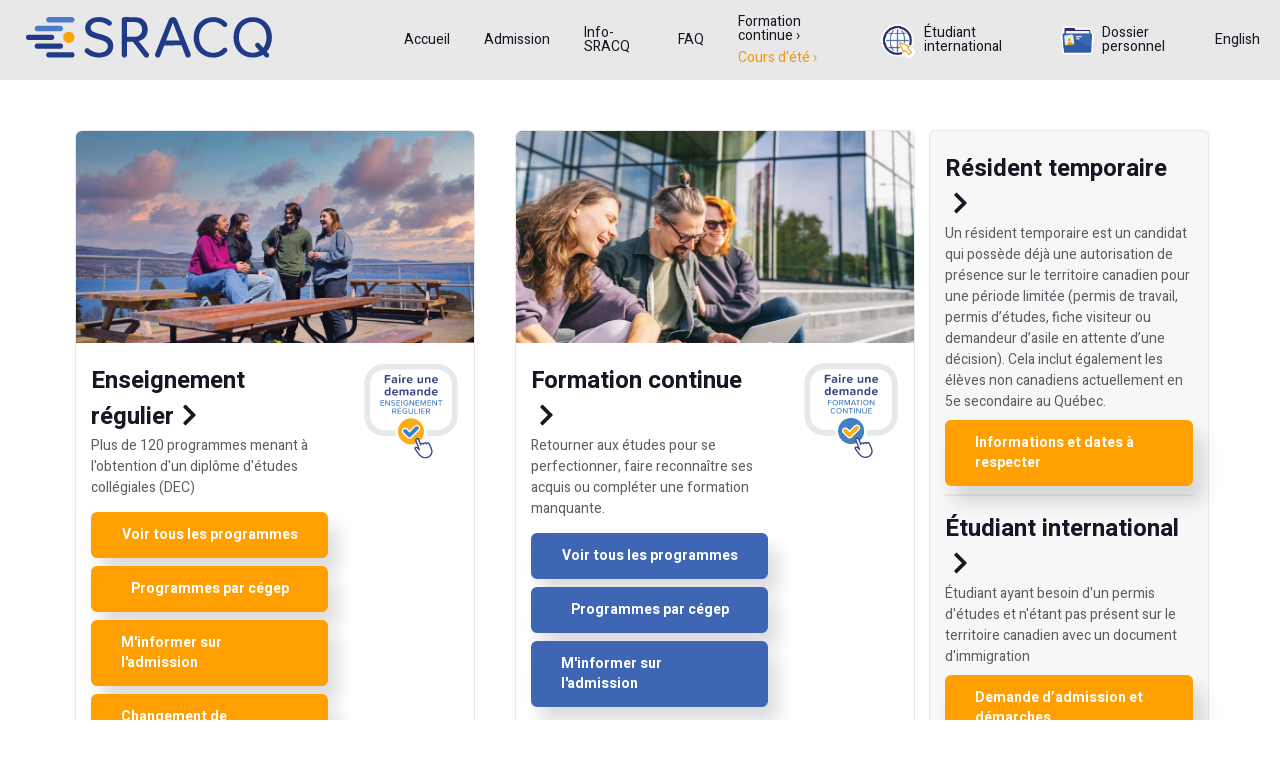

--- FILE ---
content_type: text/html; charset=utf-8
request_url: https://www.sracq.qc.ca/
body_size: 13053
content:
<!DOCTYPE html>
<html id="htmlDocument">
<head>
    <title>
    Service régional d'admission au collégial de Québec
</title>
    <meta charset="utf-8" />
    <meta name="viewport" content="width=device-width, height=device-height, initial-scale=1.0">
    <meta http-equiv="X-UA-Compatible" content="IE=edge">
    <meta name="description" content="Le Service régional d'admission au collégial de Québec (SRACQ) est l'organisme qui est chargé de diffuser les renseignements sur les programmes offerts et sur les procédures d'admission ainsi que de recevoir les demandes d'admission pour l'ensemble des établissements membres">
    <meta property="og:title" content="Service Régional d'admission au collégial de Québec">
    <meta property="og:image" content="https://www.sracq.qc.ca/assets/img/Couverture_Facebook.jpg">
    <meta property="og:url" content="https://www.sracq.qc.ca">
    <link rel="preload" href="https://cdn.sracq.quebec/assets/components/base/base.css?md5=55219494593350878598510666729141833760" as="style">
    <link rel="preload" href="https://cdn.sracq.quebec/assets/components/base/core.js?md5=141048201200863454425520167346626558232" as="script">
    <link rel="preload" href="https://cdn.sracq.quebec/assets/components/base/script.js?md5=117702013406102697423438378090269423049" as="script">

    <link rel="stylesheet" href="https://cdn.sracq.quebec/assets/components/base/base.css?md5=55219494593350878598510666729141833760">
    <link rel="stylesheet" href="https://cdn.sracq.quebec/assets/css/sracq.css?md5=32521210712540560725205528212602128305">


    <script src="https://cdn.sracq.quebec/assets/components/base/core.js?md5=141048201200863454425520167346626558232" type="137a78faffdf7490d5fac92d-text/javascript"></script>
    <script src="https://cdn.sracq.quebec/assets/components/base/script.js?md5=117702013406102697423438378090269423049" type="137a78faffdf7490d5fac92d-text/javascript"></script>

    <link rel="stylesheet" href="https://cdn.sracq.quebec/assets/img/layout/FAD/icones.css?md5=74982902994816429587630645351073931061">
   
    
    
    


    <script type="137a78faffdf7490d5fac92d-text/javascript">
        !(function (cfg) { function e() { cfg.onInit && cfg.onInit(n) } var x, w, D, t, E, n, C = window, O = document, b = C.location, q = "script", I = "ingestionendpoint", L = "disableExceptionTracking", j = "ai.device."; "instrumentationKey"[x = "toLowerCase"](), w = "crossOrigin", D = "POST", t = "appInsightsSDK", E = cfg.name || "appInsights", (cfg.name || C[t]) && (C[t] = E), n = C[E] || function (g) { var f = !1, m = !1, h = { initialize: !0, queue: [], sv: "8", version: 2, config: g }; function v(e, t) { var n = {}, i = "Browser"; function a(e) { e = "" + e; return 1 === e.length ? "0" + e : e } return n[j + "id"] = i[x](), n[j + "type"] = i, n["ai.operation.name"] = b && b.pathname || "_unknown_", n["ai.internal.sdkVersion"] = "javascript:snippet_" + (h.sv || h.version), { time: (i = new Date).getUTCFullYear() + "-" + a(1 + i.getUTCMonth()) + "-" + a(i.getUTCDate()) + "T" + a(i.getUTCHours()) + ":" + a(i.getUTCMinutes()) + ":" + a(i.getUTCSeconds()) + "." + (i.getUTCMilliseconds() / 1e3).toFixed(3).slice(2, 5) + "Z", iKey: e, name: "Microsoft.ApplicationInsights." + e.replace(/-/g, "") + "." + t, sampleRate: 100, tags: n, data: { baseData: { ver: 2 } }, ver: undefined, seq: "1", aiDataContract: undefined } } var n, i, t, a, y = -1, T = 0, S = ["js.monitor.azure.com", "js.cdn.applicationinsights.io", "js.cdn.monitor.azure.com", "js0.cdn.applicationinsights.io", "js0.cdn.monitor.azure.com", "js2.cdn.applicationinsights.io", "js2.cdn.monitor.azure.com", "az416426.vo.msecnd.net"], o = g.url || cfg.src, r = function () { return s(o, null) }; function s(d, t) { if ((n = navigator) && (~(n = (n.userAgent || "").toLowerCase()).indexOf("msie") || ~n.indexOf("trident/")) && ~d.indexOf("ai.3") && (d = d.replace(/(\/)(ai\.3\.)([^\d]*)$/, function (e, t, n) { return t + "ai.2" + n })), !1 !== cfg.cr) for (var e = 0; e < S.length; e++)if (0 < d.indexOf(S[e])) { y = e; break } var n, i = function (e) { var a, t, n, i, o, r, s, c, u, l; h.queue = [], m || (0 <= y && T + 1 < S.length ? (a = (y + T + 1) % S.length, p(d.replace(/^(.*\/\/)([\w\.]*)(\/.*)$/, function (e, t, n, i) { return t + S[a] + i })), T += 1) : (f = m = !0, s = d, !0 !== cfg.dle && (c = (t = function () { var e, t = {}, n = g.connectionString; if (n) for (var i = n.split(";"), a = 0; a < i.length; a++) { var o = i[a].split("="); 2 === o.length && (t[o[0][x]()] = o[1]) } return t[I] || (e = (n = t.endpointsuffix) ? t.location : null, t[I] = "https://" + (e ? e + "." : "") + "dc." + (n || "services.visualstudio.com")), t }()).instrumentationkey || g.instrumentationKey || "", t = (t = (t = t[I]) && "/" === t.slice(-1) ? t.slice(0, -1) : t) ? t + "/v2/track" : g.endpointUrl, t = g.userOverrideEndpointUrl || t, (n = []).push((i = "SDK LOAD Failure: Failed to load Application Insights SDK script (See stack for details)", o = s, u = t, (l = (r = v(c, "Exception")).data).baseType = "ExceptionData", l.baseData.exceptions = [{ typeName: "SDKLoadFailed", message: i.replace(/\./g, "-"), hasFullStack: !1, stack: i + "\nSnippet failed to load [" + o + "] -- Telemetry is disabled\nHelp Link: https://go.microsoft.com/fwlink/?linkid=2128109\nHost: " + (b && b.pathname || "_unknown_") + "\nEndpoint: " + u, parsedStack: [] }], r)), n.push((l = s, i = t, (u = (o = v(c, "Message")).data).baseType = "MessageData", (r = u.baseData).message = 'AI (Internal): 99 message:"' + ("SDK LOAD Failure: Failed to load Application Insights SDK script (See stack for details) (" + l + ")").replace(/\"/g, "") + '"', r.properties = { endpoint: i }, o)), s = n, c = t, JSON && ((u = C.fetch) && !cfg.useXhr ? u(c, { method: D, body: JSON.stringify(s), mode: "cors" }) : XMLHttpRequest && ((l = new XMLHttpRequest).open(D, c), l.setRequestHeader("Content-type", "application/json"), l.send(JSON.stringify(s))))))) }, a = function (e, t) { m || setTimeout(function () { !t && h.core || i() }, 500), f = !1 }, p = function (e) { var n = O.createElement(q), e = (n.src = e, t && (n.integrity = t), n.setAttribute("data-ai-name", E), cfg[w]); return !e && "" !== e || "undefined" == n[w] || (n[w] = e), n.onload = a, n.onerror = i, n.onreadystatechange = function (e, t) { "loaded" !== n.readyState && "complete" !== n.readyState || a(0, t) }, cfg.ld && cfg.ld < 0 ? O.getElementsByTagName("head")[0].appendChild(n) : setTimeout(function () { O.getElementsByTagName(q)[0].parentNode.appendChild(n) }, cfg.ld || 0), n }; p(d) } cfg.sri && (n = o.match(/^((http[s]?:\/\/.*\/)\w+(\.\d+){1,5})\.(([\w]+\.){0,2}js)$/)) && 6 === n.length ? (d = "".concat(n[1], ".integrity.json"), i = "@".concat(n[4]), l = window.fetch, t = function (e) { if (!e.ext || !e.ext[i] || !e.ext[i].file) throw Error("Error Loading JSON response"); var t = e.ext[i].integrity || null; s(o = n[2] + e.ext[i].file, t) }, l && !cfg.useXhr ? l(d, { method: "GET", mode: "cors" }).then(function (e) { return e.json()["catch"](function () { return {} }) }).then(t)["catch"](r) : XMLHttpRequest && ((a = new XMLHttpRequest).open("GET", d), a.onreadystatechange = function () { if (a.readyState === XMLHttpRequest.DONE) if (200 === a.status) try { t(JSON.parse(a.responseText)) } catch (e) { r() } else r() }, a.send())) : o && r(); try { h.cookie = O.cookie } catch (k) { } function e(e) { for (; e.length;)!function (t) { h[t] = function () { var e = arguments; f || h.queue.push(function () { h[t].apply(h, e) }) } }(e.pop()) } var c, u, l = "track", d = "TrackPage", p = "TrackEvent", l = (e([l + "Event", l + "PageView", l + "Exception", l + "Trace", l + "DependencyData", l + "Metric", l + "PageViewPerformance", "start" + d, "stop" + d, "start" + p, "stop" + p, "addTelemetryInitializer", "setAuthenticatedUserContext", "clearAuthenticatedUserContext", "flush"]), h.SeverityLevel = { Verbose: 0, Information: 1, Warning: 2, Error: 3, Critical: 4 }, (g.extensionConfig || {}).ApplicationInsightsAnalytics || {}); return !0 !== g[L] && !0 !== l[L] && (e(["_" + (c = "onerror")]), u = C[c], C[c] = function (e, t, n, i, a) { var o = u && u(e, t, n, i, a); return !0 !== o && h["_" + c]({ message: e, url: t, lineNumber: n, columnNumber: i, error: a, evt: C.event }), o }, g.autoExceptionInstrumented = !0), h }(cfg.cfg), (C[E] = n).queue && 0 === n.queue.length ? (n.queue.push(e), n.trackPageView({})) : e(); })({
            src: "https://js.monitor.azure.com/scripts/b/ai.3.gbl.min.js",
            crossOrigin: "anonymous",
            cfg: {
                connectionString: "InstrumentationKey=2c230240-c907-451d-856e-b0fd71dcc37c;IngestionEndpoint=https://eastus-2.in.applicationinsights.azure.com/;LiveEndpoint=https://eastus.livediagnostics.monitor.azure.com/;ApplicationId=35b90497-c080-4450-add9-247525f8ba80"
            }
        });
    </script>
</head>

<body id="bodyDocument">
   <div class="page">
    
  
        

    <style>

.button-w240 {
  width: 237px;
}

</style>

    <form method="post" action="./" id="form1" style="margin-top:0px;">
<div class="aspNetHidden">
<input type="hidden" name="__EVENTTARGET" id="__EVENTTARGET" value="" />
<input type="hidden" name="__EVENTARGUMENT" id="__EVENTARGUMENT" value="" />
<input type="hidden" name="__VIEWSTATE" id="__VIEWSTATE" value="/[base64]/////D2RkZAIFD2QWAmYPFQIrL0ZBUS9mb2lyZS1hdXgtcXVlc3Rpb25zLmFzcHg/[base64]/[base64]/////w9kBStjdGwwMCRjdGwwMCRNYXN0ZXJDb250ZW50JGNvbnRlbnUkTGlzdFZpZXcxDxQrAA5kZGRkZGRkFCsAAmRkAgJkZGRmAv////8PZAU6Y3RsMDAkY3RsMDAkTWFzdGVyQ29udGVudCRjb250ZW51JExpc3RWaWV3Tm91dmVhdXRlc0F1dHJlcw88KwAOAwhmDGYNAv////8PZAVHY3RsMDAkY3RsMDAkTWFzdGVyQ29udGVudCRSZXBlYXRlck1lbnVIYXV0JGN0bDAyJExpc3RWaWV3U291c01lbnVEZXRhaWwPZ2QFK2N0bDAwJGN0bDAwJE1hc3RlckNvbnRlbnQkY29udGVudSRMaXN0VmlldzIPPCsADgMIZgxmDQL/////D2QFR2N0bDAwJGN0bDAwJE1hc3RlckNvbnRlbnQkUmVwZWF0ZXJNZW51SGF1dCRjdGwwMCRMaXN0Vmlld1NvdXNNZW51RGV0YWlsDxQrAA5kZGRkZGRkPCsABwACB2RkZGYC/////w9kBStjdGwwMCRjdGwwMCRNYXN0ZXJDb250ZW50JGNvbnRlbnUkTGlzdFZpZXczD2dkBStjdGwwMCRjdGwwMCRNYXN0ZXJDb250ZW50JGNvbnRlbnUkTGlzdFZpZXc0DxQrAA5kZGRkZGRkFCsAAmRkAgJkZGRmAv////8PZH+kRdeWW5QSVhK3aQBMOB2LtQZp" />
</div>

<script type="137a78faffdf7490d5fac92d-text/javascript">
//<![CDATA[
var theForm = document.forms['form1'];
if (!theForm) {
    theForm = document.form1;
}
function __doPostBack(eventTarget, eventArgument) {
    if (!theForm.onsubmit || (theForm.onsubmit() != false)) {
        theForm.__EVENTTARGET.value = eventTarget;
        theForm.__EVENTARGUMENT.value = eventArgument;
        theForm.submit();
    }
}
//]]>
</script>


<div class="aspNetHidden">

	<input type="hidden" name="__VIEWSTATEGENERATOR" id="__VIEWSTATEGENERATOR" value="90059987" />
	<input type="hidden" name="__EVENTVALIDATION" id="__EVENTVALIDATION" value="/wEdAARP039gTjvqjAx8JpniyJpaZSRvCeVLQElUbjc5iUqdXvCSZAjRn1ECVW/khVXjrH0gLbF6j+GZ44qru5RgQwYk5HJuwEfgYktvb0U/vc8J7wUOZdY=" />
</div>
        
        <input type="hidden" name="ctl00$ctl00$MasterContent$HiddenFieldCultureUI" id="HiddenFieldCultureUI" value="fr" />
        <input type="hidden" name="ctl00$ctl00$MasterContent$HiddenFieldColService" id="HiddenFieldColService" value="1" />

        

        <!--RD NavBar -->
       <header class="section rd-navbar-wrap" data-preset='{"title":"Navbar App","category":"header","reload":true,"id":"navbar-app"}'>
        <nav id="MasterContent_divmainmenu" class="rd-navbar navbar-app">
                <div class="navbar-container">
                    <div class="navbar-cell">
                        <div class="navbar-panel">
                            <button class="navbar-switch int-hamburger novi-icon" data-multi-switch='{"targets":".rd-navbar","scope":".rd-navbar","isolate":"[data-multi-switch]"}'></button>
                            <div class="navbar-logo">
                                <a href="/index.aspx" id="MasterContent_logoSracqLien">
                                    <img src="https://cdn.sracq.quebec/assets/images/logo_horizontal_couleur.svg" id="MasterContent_imglogo" class="navbar-logo-default" width="300" height="65" alt="SRACQ - Service régional d&#39;admission au collégial de Québec" />
                                </a>
                            </div>
                        </div>
                    </div>
                    <div class="navbar-cell" style="display: flex; align-items:last baseline; color:#004990; font-size:large;">
                        <div>
                            <div class="row">
                                <div id="MasterContent_divsracq" class="col navbar-nom-long text-nowrap">
                                   
                                </div>
                            </div>
                            <div class="row mt-1">
                                <div id="MasterContent_divservice" class="col navbar-service font-weight-bold" style="font-size: 1.3em;">
                                    <span id="MasterContent_labelService"></span>
                                </div>
                            </div>
                        </div>
                    </div>
                    <div class="navbar-cell navbar-spacer"></div>
                    <div class="navbar-cell navbar-sidebar">
                        <ul class="navbar-navigation rd-navbar-nav">
                            <li id="MasterContent_limenu" class="navbar-navigation-root-item"><a href="/index.aspx" id="MasterContent_amenu" class="navbar-navigation-root-link">Accueil</a></li>
                            
                                    
                                    
                                        <li class="navbar-navigation-root-item"><a href="#" id="MasterContent_RepeaterMenuHaut_amenurep_0" class="navbar-navigation-root-link">Admission</a>
                                            <ul class="navbar-navigation-dropdown rd-navbar-dropdown">
                                                <li class="navbar-navigation-back">
                                                    <button class="navbar-navigation-back-btn">Back</button>
                                                </li>
                                                
                                                        
                                                            <li class="navbar-navigation-dropdown-item">
                                                                <a id="MasterContent_RepeaterMenuHaut_ListViewSousMenuDetail_0_HyperLinkMenuItem_0" class="navbar-navigation-dropdown-link" href="/admission/conditions-admission.aspx">Conditions d'admission</a>
                                                            </li>
                                                        
                                                    
                                                        
                                                            <li class="navbar-navigation-dropdown-item">
                                                                <a id="MasterContent_RepeaterMenuHaut_ListViewSousMenuDetail_0_HyperLinkMenuItem_1" class="navbar-navigation-dropdown-link" href="/admission/procedure-pour-faire-demande.aspx">Procédure pour faire une demande</a>
                                                            </li>
                                                        
                                                    
                                                        
                                                            <li class="navbar-navigation-dropdown-item">
                                                                <a id="MasterContent_RepeaterMenuHaut_ListViewSousMenuDetail_0_HyperLinkMenuItem_2" class="navbar-navigation-dropdown-link" href="/admission/test-connaissance-francais.aspx">Test de connaissance de la langue française</a>
                                                            </li>
                                                        
                                                    
                                                        
                                                            <li class="navbar-navigation-dropdown-item">
                                                                <a id="MasterContent_RepeaterMenuHaut_ListViewSousMenuDetail_0_HyperLinkMenuItem_3" class="navbar-navigation-dropdown-link" href="/admission/admission-classement-candidat.aspx">Classement des candidats</a>
                                                            </li>
                                                        
                                                    
                                                        
                                                            <li class="navbar-navigation-dropdown-item">
                                                                <a id="MasterContent_RepeaterMenuHaut_ListViewSousMenuDetail_0_HyperLinkMenuItem_4" class="navbar-navigation-dropdown-link" href="/admission/simulation.aspx">Simulations</a>
                                                            </li>
                                                        
                                                    
                                                        
                                                            <li class="navbar-navigation-dropdown-item">
                                                                <a id="MasterContent_RepeaterMenuHaut_ListViewSousMenuDetail_0_HyperLinkMenuItem_5" class="navbar-navigation-dropdown-link" href="/admission/statistique.aspx">Statistiques d'admission</a>
                                                            </li>
                                                        
                                                    
                                                        
                                                            <li class="navbar-navigation-dropdown-item">
                                                                <a id="MasterContent_RepeaterMenuHaut_ListViewSousMenuDetail_0_HyperLinkMenuItem_6" class="navbar-navigation-dropdown-link" href="/admission/Guides-admission.aspx">Les Guides d'admission</a>
                                                            </li>
                                                        
                                                    
                                            </ul>
                                        </li>
                                        
                                    
                                    
                                
                                    
                                    
                                        <li class="navbar-navigation-root-item"><a href="#" id="MasterContent_RepeaterMenuHaut_amenurep_1" class="navbar-navigation-root-link">Info-SRACQ</a>
                                            <ul class="navbar-navigation-dropdown rd-navbar-dropdown">
                                                <li class="navbar-navigation-back">
                                                    <button class="navbar-navigation-back-btn">Back</button>
                                                </li>
                                                
                                                        
                                                            <li class="navbar-navigation-dropdown-item">
                                                                <a id="MasterContent_RepeaterMenuHaut_ListViewSousMenuDetail_1_HyperLinkMenuItem_0" class="navbar-navigation-dropdown-link" href="/sracq/qui-sommes-nous.aspx">Qui sommes-nous&#8202;?</a>
                                                            </li>
                                                        
                                                    
                                                        
                                                            <li class="navbar-navigation-dropdown-item">
                                                                <a id="MasterContent_RepeaterMenuHaut_ListViewSousMenuDetail_1_HyperLinkMenuItem_1" class="navbar-navigation-dropdown-link" href="/intervenant/calendrier.aspx">Activités d&rsquo;information scolaire</a>
                                                            </li>
                                                        
                                                    
                                                        
                                                            <li class="navbar-navigation-dropdown-item">
                                                                <a id="MasterContent_RepeaterMenuHaut_ListViewSousMenuDetail_1_HyperLinkMenuItem_2" class="navbar-navigation-dropdown-link" href="/intervenant/prospectus.aspx">Prospectus des établissements</a>
                                                            </li>
                                                        
                                                    
                                                        
                                                            <li class="navbar-navigation-dropdown-item">
                                                                <a id="MasterContent_RepeaterMenuHaut_ListViewSousMenuDetail_1_HyperLinkMenuItem_3" class="navbar-navigation-dropdown-link" href="/intervenant/bulletin-communique.aspx">Bulletins & Communiqués</a>
                                                            </li>
                                                        
                                                    
                                                        
                                                            <li class="navbar-navigation-dropdown-item">
                                                                <a id="MasterContent_RepeaterMenuHaut_ListViewSousMenuDetail_1_HyperLinkMenuItem_4" class="navbar-navigation-dropdown-link" href="/intervenant/lien-publication.aspx">Publications et liens suggérés</a>
                                                            </li>
                                                        
                                                    
                                                        
                                                            <li class="navbar-navigation-dropdown-item">
                                                                <a id="MasterContent_RepeaterMenuHaut_ListViewSousMenuDetail_1_HyperLinkMenuItem_5" class="navbar-navigation-dropdown-link" href="/sracq/JourneeSracq.aspx">Journée SRACQ</a>
                                                            </li>
                                                        
                                                    
                                                        
                                                            <li class="navbar-navigation-dropdown-item">
                                                                <a id="MasterContent_RepeaterMenuHaut_ListViewSousMenuDetail_1_HyperLinkMenuItem_6" class="navbar-navigation-dropdown-link" href="/sracq/les-balados.aspx">Balados : CAP SUR L'AVENIR</a>
                                                            </li>
                                                        
                                                    
                                                        
                                                            <li class="navbar-navigation-dropdown-item">
                                                                <a id="MasterContent_RepeaterMenuHaut_ListViewSousMenuDetail_1_HyperLinkMenuItem_7" class="navbar-navigation-dropdown-link" href="/sracq/avisDeNosExperts.aspx">L'Avis/La vie de nos experts</a>
                                                            </li>
                                                        
                                                    
                                                        
                                                            <li class="navbar-navigation-dropdown-item">
                                                                <a id="MasterContent_RepeaterMenuHaut_ListViewSousMenuDetail_1_HyperLinkMenuItem_8" class="navbar-navigation-dropdown-link" href="/sracq/lesbonscoups.aspx">Les Bons Coups de nos C.O.</a>
                                                            </li>
                                                        
                                                    
                                                        
                                                            <li class="navbar-navigation-dropdown-item">
                                                                <a id="MasterContent_RepeaterMenuHaut_ListViewSousMenuDetail_1_HyperLinkMenuItem_9" class="navbar-navigation-dropdown-link" href="/sracq/FichetechniqueProgramme.aspx">Fiches techniques des programmes</a>
                                                            </li>
                                                        
                                                    
                                                        
                                                            <li class="navbar-navigation-dropdown-item">
                                                                <a id="MasterContent_RepeaterMenuHaut_ListViewSousMenuDetail_1_HyperLinkMenuItem_10" class="navbar-navigation-dropdown-link" href="/sracq/un-brin-d-histoire.aspx">50e du SRACQ</a>
                                                            </li>
                                                        
                                                    
                                            </ul>
                                        </li>
                                        
                                    
                                    
                                
                                    
                                    
                                    
                                        <li class="navbar-navigation-root-item"><a class="navbar-navigation-root-link" href='/FAQ/foire-aux-questions.aspx?navitem_id=15'>FAQ</a></li>
                                    
                                
                            
                     
                           
                            <li class="navbar-navigation-root-item">
                                <div>
                                    <div class="row">
                                        <div  class="col">
                                            <a id="MasterContent_enteteLien1" class="navbar-navigation-root-link" href="/formation-continue/index.aspx">Formation continue &rsaquo;</a>
                                        </div>
                                    </div>
                                    <div class="row mt-2">
                                        <div class="col">
                                            <a id="MasterContent_enteteLien2" class="navbar-navigation-root-link text-warning" href="/ete/">Cours d'été &rsaquo;</a>
                                        </div>
                                    </div>
                                </div>
                            </li>
                            
                                <li class="navbar-navigation-root-item"> <img src="https://cdn.sracq.quebec/assets/images/picto_EtudiantInternational.png" id="MasterContent_imgInternational" width="50" height="50" /><a class="navbar-navigation-root-link"  href="/international/ProgrammesFormulaire.aspx">
                                    Étudiant international</a></li>
                            
                            
                            <li class="navbar-navigation-root-item"> <img src="https://cdn.sracq.quebec/assets/images/picto_DossierPerso.png" id="MasterContent_imgdossierperso" width="50" height="50" /><a class="navbar-navigation-root-link"  href="/dossier/index.aspx">
                                Dossier personnel</a></li>
                        
                             <li class="navbar-navigation-root-item"><a id="MasterContent_HyperLinkLangue" class="navbar-navigation-root-link" href="javascript:__doPostBack(&#39;ctl00$ctl00$MasterContent$HyperLinkLangue&#39;,&#39;&#39;)">English</a></li>

                        </ul>
                       
                    </div>

                </div>
            </nav>

        </header>
            
        
  
    <!--        
        -->

        <!-- Debut Main -->
                                  
        

    

    

    

    

    

    <section class="section section-sm bg-transparent novi-background" data-preset='{"title":"SRACQ","reload":false,"id":"SRACQ"}'>
        <div class="container-fluid">
            <div class="row justify-content-center">

                <div class="col-md-8 d-flex ml-1">
                    <div class="row">
                        <div class="col-md-6 ">
                            <div class="post post-hover post-sm border pb-0">
                                <div class="post-img-link">
                                    <img src="https://cdn.sracq.quebec/assets/images/ImageRegulier.jpg" alt="" />

                                </div>

                                <div class="post-inner">
                                    <div class="row">
                                        <div class="col-8">
                                            <h5 class="post-title font-weight-bold">Enseignement régulier<i class="fas fa-chevron-right ml-2"></i></h5>

                                            <div class="post-text mt-0">Plus de 120 programmes menant à l'obtention d'un diplôme d'études collégiales (DEC)</div>
                                        </div>
                                        <div class="col-4">
                                            <a href="/trouver-un-programme/Index.aspx">
                                                <img src="https://cdn.sracq.quebec/assets/images/icone_DemandeRegulier.svg" /></a>
                                        </div>
                                    </div>

                                    <div class="post-meta post-meta-between pb-0">


                                        <a class="btn btn-secondary  button-w240" href="/trouver-un-programme/secteur">Voir tous les programmes</a>
                                        <a class="btn btn-secondary  button-w240" href="/trouver-un-programme/Index.aspx">Programmes par cégep</a>
                                        <a class="btn btn-secondary  button-w240" href="/admission/procedure-pour-faire-demande.aspx">M'informer sur l'admission</a>
                                        <a class="btn btn-secondary  button-w240" href="/trouver-un-programme/changementProgramme.aspx">Changement de programme</a>

                                    </div>

                                    
                                            <div class="post post-hover post-sm border bg-200 mt-4">
                                                <div class="container">
                                                    <div class="owl-carousel p-4" data-owl='{"loop":false,"dots":true}'>
                                                        
                                            <article class="review" style="line-height:1.2;">
                                                <h6 class="text-secondary">
                                                    <span id="MasterContent_contenu_ListView1_pat_titreLabel_0">Automne 2026 – Formulaire d’admission</span></h6>
                                                <span id="MasterContent_contenu_ListView1_pat_textLabel_0" class="small">Le formulaire d'admission pour l'automne 2026 sera disponible le 22 janvier prochain à 9h.</span>

                                                <div class="w-100 mt-4"></div>
                                                
                                                </a>
                                            </article>
                                        
                                            <article class="review" style="line-height:1.2;">
                                                <h6 class="text-secondary">
                                                    <span id="MasterContent_contenu_ListView1_pat_titreLabel_1">Hiver 2026 – Admission tardive</span></h6>
                                                <span id="MasterContent_contenu_ListView1_pat_textLabel_1" class="small">Certains cégeps acceptent des <a href="https://documents.sracq.qc.ca/admission/document/guidepdf/2026HAdmissionsTardives.pdf" target="_blank">admissions tardives</a> dans des programmes encore ouverts.</span>

                                                <div class="w-100 mt-4"></div>
                                                
                                                </a>
                                            </article>
                                        
                                                    </div>
                                                </div>
                                            </div>
                                        

                                </div>
                            </div>

                        </div>
                        <div class="col-md-6">
                            <div class="post post-hover post-sm border">
                                <div class="post-img-link">
                                    <img src="https://cdn.sracq.quebec/assets/images/ImageFC.jpg" alt="" />
                                   </div>
                                <div class="post-inner">
                                    <div class="row">
                                        <div class="col-8">
                                            <h5 class="post-title font-weight-bold">Formation continue  <i class="fas fa-chevron-right ml-2"></i></h5>

                                            <div class="post-text mt-0">Retourner aux études pour se perfectionner, faire reconnaître ses acquis ou compléter une formation manquante.</div>
                                        </div>
                                        <div class="col-4">
                                            <div class="post-text mt-0">
                                                <a href="/formation-continue/index_cegeps_FC.aspx">
                                                    <img src="https://cdn.sracq.quebec/assets/images/icone_DemandeFormationContinue.svg" /></a>
                                            </div>
                                        </div>
                                    </div>
                                    <div class="post-meta post-meta-between pb-0">

                                        <a class="btn btn-primary  button-w240" href="/trouver-un-programme/SecteurFC.aspx">Voir tous les programmes</a>
                                        <a class="btn btn-primary  button-w240" href="/formation-continue/index_cegeps_FC.aspx">Programmes par cégep</a>
                                        <a class="btn btn-primary  button-w240" href="/formation-continue/procedure-pour-faire-demande-FC.aspx">M'informer sur l'admission</a>

                                    </div>

                                    

                                </div>
                            </div>  
                        </div>
                    </div>


                </div>
                <div class="col-md-3">
                
                    <p></p>
                    <div class="post post-hover post-sm border bg-200">

                        <div class="post-inner">

                             
                            <h5 class="post-title font-weight-bold">Résident temporaire  <i class="fas fa-chevron-right ml-2"></i></h5>

                            <div class="post-text mt-0">Un résident temporaire est un candidat qui possède déjà une autorisation de présence sur le territoire canadien pour une période limitée (permis de travail, permis d’études, fiche visiteur ou demandeur d’asile en attente d’une décision). Cela inclut également les élèves non canadiens actuellement en 5e secondaire au Québec. </div>

                                 <div class="mt-2 mb-2">
                                    
                                        <a class="btn btn-secondary" href="/admission/procedure-pour-faire-demande-rt.aspx">Informations et dates à respecter </a>
                                    
                                </div>

                            <hr>

                             <h5 class="post-title font-weight-bold">Étudiant international  <i class="fas fa-chevron-right ml-2"></i></h5>

                            <div class="post-text mt-0">Étudiant ayant besoin d'un permis d'études et n'étant pas présent sur le territoire canadien avec un document d'immigration</div>


                                <div class="mt-2 mb-2">
                                    
                                    
                                        <a class="btn btn-secondary" href="/international/ProgrammesFormulaire.aspx">Demande d’admission et démarches</a>
                                    
                                </div>
                            <hr>

                                    
                                            <div class="post post-hover post-sm border bg-200 mt-4">
                                                <div class="container">
                                                    <div class="owl-carousel p-4" data-owl='{"loop":false,"dots":true}'>
                                                        
                                            <article class="review" style="line-height:1.2;">
                                                <h6 class="text-secondary">
                                                    <span id="MasterContent_contenu_ListView4_pat_titreLabel_0">Tests de français acceptés et niveaux requis</span></h6>
                                                <span id="MasterContent_contenu_ListView4_pat_textLabel_0" class="small">Informations sur le <a href="https://www.sracq.qc.ca/admission/test-connaissance-francais.aspx?navitem_id=TestNiveau">Test de connaissance de la langue française </a></span>

                                                <div class="w-100 mt-4"></div>
                                                
                                                </a>
                                            </article>
                                        
                                            <article class="review" style="line-height:1.2;">
                                                <h6 class="text-secondary">
                                                    <span id="MasterContent_contenu_ListView4_pat_titreLabel_1">Automne 2026 - Étudiant international</span></h6>
                                                <span id="MasterContent_contenu_ListView4_pat_textLabel_1" class="small"><p>Formulaires disponibles du 1er septembre 2025 au 1er février 2026. (À l’exception des citoyens français où certains programmes seront offerts jusqu’au 1er mai 2026)</p­>

<p>Veuillez remplir le formulaire d'admission et compléter les étapes de votre dossier le plus rapidement possible car certains programmes pourraient ne pas être disponibles avant la date limite.</p>
</span>

                                                <div class="w-100 mt-4"></div>
                                                
                                                </a>
                                            </article>
                                        
                                                    </div>
                                                </div>
                                            </div>
                                        
                            </div>


                        </div>
                    <p>
                        <a id="LinkPrevisibilite" href="/previsibilite/?lang=fr">
                            <img src="https://cdn.sracq.quebec/assets/images/icone_Previsibilite.svg" width="30%" /></a>
                        <a id="" href="/dossier/index.aspx">
                            <img src="https://cdn.sracq.quebec/assets/images/icone_DossierPersonnel.svg" width="30%" /></a>
                         <a id="" href="/ete/bienvenue.asp">
                            <img src="https://cdn.sracq.quebec/assets/images/icone_CoursETE.svg" width="30%" /></a>
                              
                    </p>

                    

                </div>

            </div>
        </div>



    </section>


    <link rel="preload" href="https://cdn.sracq.quebec/assets/js/vendor/fontawesome-all-gz.js" as="script">

                    
               <footer class="footer footer-sm bg-800 text-400 context-dark novi-background" data-preset='{"title":"Footer Default","category":"footer","reload":false,"id":"footer-default"}'>
            <div class="container">

              <div class="row row-40 justify-content-between novi-disabled">
            <div class="col-lg-5">
                    <!-- Logo-->

                     <div class="logo"><a class="logo-link">
                         <img class="lazy-img logo-default" src="" data-src="https://cdn.sracq.quebec/assets/images/logo_horizontal_blanc.png" alt="SRACQ" width="175" height="74">
                     </a>

                     </div>
           
             <p class="small text-justify">Le Service régional d'admission au collégial de Québec (SRACQ) offre des services centralisés d’admission au collégial pour ses 15 établissements membres et leurs campus. Il coordonne et diffuse de l’information sur les études collégiales auprès de milliers d’élèves de niveau secondaire et de leurs parents sur un vaste territoire comprenant une partie du Centre-du-Québec, Chaudière-Appalaches, le Bas-St-Laurent, la Gaspésie, la Capitale Nationale et la Côte-Nord.</p>
            </div>
            <div class="col-md-11 col-lg-7 col-xxl-6">

                <p class="font-weight-bold">
                  <a href="https://www.google.ca/maps/place/SRACQ/@46.7859456,-71.3619669,17z/data=!3m1!4b1!4m2!3m1!1s0x4cb896dda6484ba1:0x95bd02e87fb36083?hl=fr"
                      target="_blank" rel="noopener">
                      <span class="icon far fa-map-pin icon-md icon-light">&nbsp;</span></a>
                    7112, boulevard Wilfrid-Hamel,  Québec (Québec), Canada, G2G 1B5
                </p>

          
              <div class="row row-20">
                <div class="col-auto col-sm-3">
                  <div class="media media-xxs text-white">
                    <div class="media-left"><span class="icon icon-xs int-phone novi-icon"></span></div>
                    <div class="media-body">
                      <ul class="list list-contact">
                        <li class="list-contact-item"><a class="list-contact-link">418 659-4873</a></li>
                      
                      </ul>
                    </div>
                  </div>
                </div>
                <div class="col-auto col-sm-5">
                  <ul class="list list-xs small">
                    <li class="list-item">  
                        <a href="/dossier/"><i class="icone-dossier-perso icone-white"></i>
                            Dossier personnel</a></li>
                      <li class="list-item">  
                        <a href="/dossier/"><i class="icone-dossier-perso icone-white"></i>
                            Dossier personnel Cours d'été</a></li>
                    <li class="list-item">
                        <a href="/previsibilite/"><i class="icone-previsibilite icone-white"></i>
                            Prévisibilité d’admission</a></li>
                    <li class="list-item">
                          <a href="/"><i class="icon icon-sx far fa-globe mr-2 context-dark"></i>
                               Étudiant international</a></li>
                  </ul>
                </div>

                <div class="col-auto col-sm-4">
                        <div class="media media-xxs text-white">
                    <div class="media-left"><span class="icon icon-xs far fa-envelope-square novi-icon"></span></div>
                    <div class="media-body">
                      <ul class="list list-lg small text-white">
                        <li class="list-item"><a class="link link-contrast link-light" href="/cdn-cgi/l/email-protection#debfbab3b7adadb7b1b09eadacbfbdaff0afbdf0bdbf"><span class="__cf_email__" data-cfemail="ed8c8980849e9e848283ad9e9f8c8e9cc39c8ec38e8c">[email&#160;protected]</span></a></li>

                      </ul>

                    </div>
                  </div>
                    <a class="btn btn-secondary" href="https://outlook.office365.com/book/Demandedadmission@sracq.qc.ca/">Rendez-vous au bureau du SRACQ</a>

                </div>

              </div>


            </div>
          </div>
          <hr class="divider footer-divider">
          <div class="row row-15 align-items-center justify-content-between footer-panel novi-disabled">
            <div class="col-auto">
                    <!-- Copyright-->
                    <p class="rights"><span>&copy; 2021&nbsp;</span><span>SRACQ </span><span>. Tous droits réservés.</span><a class="rights-link" href="/sracq/politique-de-confidentialite.aspx">Politique de confidentialité</a></p>
            </div>
            <div class="col-auto">
              <div class="group-30 d-flex text-white">
                 
                  <a class="icon icon-md icon-social int-facebook novi-icon" href="https://www.facebook.com/sracq/"></a>
                  <a class="icon icon-md icon-social int-instagram novi-icon" href="https://www.instagram.com/sracq/"></a>
                </div>
            </div>
          </div>
        </div>
      </footer>


    </form>


    </div>
    <!-- /page -->


    


    <!-- Global site tag (gtag.js) - Google Analytics -->
    <script data-cfasync="false" src="/cdn-cgi/scripts/5c5dd728/cloudflare-static/email-decode.min.js"></script><script async src="https://www.googletagmanager.com/gtag/js?id=G-8N5G7N61HT" type="137a78faffdf7490d5fac92d-text/javascript"></script>
    <script type="137a78faffdf7490d5fac92d-text/javascript">
        window.dataLayer = window.dataLayer || [];
        function gtag() { dataLayer.push(arguments); }
        gtag('js', new Date());

        gtag('config', 'UA-46639314-1');
        gtag('config', 'G-8N5G7N61HT');
        
        
    </script>

    <!-- Page Loader-->
    <div class="page-loader"></div>
    
    
    
<script src="/cdn-cgi/scripts/7d0fa10a/cloudflare-static/rocket-loader.min.js" data-cf-settings="137a78faffdf7490d5fac92d-|49" defer></script><script defer src="https://static.cloudflareinsights.com/beacon.min.js/vcd15cbe7772f49c399c6a5babf22c1241717689176015" integrity="sha512-ZpsOmlRQV6y907TI0dKBHq9Md29nnaEIPlkf84rnaERnq6zvWvPUqr2ft8M1aS28oN72PdrCzSjY4U6VaAw1EQ==" data-cf-beacon='{"version":"2024.11.0","token":"285c89df5b394cbdb5e19cd91b4427f0","server_timing":{"name":{"cfCacheStatus":true,"cfEdge":true,"cfExtPri":true,"cfL4":true,"cfOrigin":true,"cfSpeedBrain":true},"location_startswith":null}}' crossorigin="anonymous"></script>
</body>
</html>


--- FILE ---
content_type: text/css
request_url: https://cdn.sracq.quebec/assets/img/layout/FAD/icones.css?md5=74982902994816429587630645351073931061
body_size: 348
content:
/* glue: 0.13 hash: 74ac3a94d1 */
        .sprite-icones-FAD_telenseignement,
.sprite-icones-FAD_rac,
.sprite-icones-FAD_formation-individualisee,
.sprite-icones-FAD_classe,
.sprite-icones-FAD_classe-virtuelle,
.sprite-icones-FAD_autoformation,
.sprite-icones-FAD_petit_individualise_autoformation,
.sprite-icones-FAD_petit_classe_telenseignement,
.sprite-icones-FAD_petit_telenseignement,
.sprite-icones-FAD_petit_rac,
.sprite-icones-FAD_petit_formation-individualisee,
.sprite-icones-FAD_petit_classe,
.sprite-icones-FAD_petit_classe-virtuelle,
.sprite-icones-FAD_petit_autoformation,
.sprite-icones-FAD_petit_DEPDEC,
.sprite-icones-FAD_petit_DECBAC,
.sprite-icones-FAD_petit_ATE,
.sprite-icones-FAD_petit_cercle_telenseignement,
.sprite-icones-FAD_petit_cercle_rac,
.sprite-icones-FAD_petit_cercle_formation-individualisee,
.sprite-icones-FAD_petit_cercle_classe,
.sprite-icones-FAD_petit_cercle_classe-virtuelle,
.sprite-icones-FAD_petit_cercle_autoformation,
.sprite-icones-FAD_petit_cercle_DEPDEC,
.sprite-icones-FAD_petit_cercle_DECBAC,
.sprite-icones-FAD_petit_cercle_ATE,
.sprite-icones-jour-soir {
            background-image: url('icones.png');
            background-repeat: no-repeat;
        }
        
        .sprite-icones-FAD_telenseignement {
            background-position: 0 0;
            width: 90px;
            height: 90px;
        }
        
        .sprite-icones-FAD_rac {
            background-position: -90px 0;
            width: 90px;
            height: 90px;
        }
        
        .sprite-icones-FAD_formation-individualisee {
            background-position: 0 -90px;
            width: 90px;
            height: 90px;
        }
        
        .sprite-icones-FAD_classe {
            background-position: -90px -90px;
            width: 90px;
            height: 90px;
        }
        
        .sprite-icones-FAD_classe-virtuelle {
            background-position: -180px 0;
            width: 90px;
            height: 90px;
        }
        
        .sprite-icones-FAD_autoformation {
            background-position: -180px -90px;
            width: 90px;
            height: 90px;
        }
        
        .sprite-icones-FAD_petit_individualise_autoformation {
            background-position: 0 -180px;
            width: 82px;
            height: 24px;
        }
        
        .sprite-icones-FAD_petit_classe_telenseignement {
            background-position: -82px -180px;
            width: 82px;
            height: 24px;
        }
        
        .sprite-icones-FAD_petit_telenseignement {
            background-position: -164px -180px;
            width: 41px;
            height: 24px;
        }
        
        .sprite-icones-FAD_petit_rac {
            background-position: -205px -180px;
            width: 41px;
            height: 24px;
        }
        
        .sprite-icones-FAD_petit_formation-individualisee {
            background-position: 0 -204px;
            width: 41px;
            height: 24px;
        }
        
        .sprite-icones-FAD_petit_classe {
            background-position: -41px -204px;
            width: 41px;
            height: 24px;
        }
        
        .sprite-icones-FAD_petit_classe-virtuelle {
            background-position: -82px -204px;
            width: 41px;
            height: 24px;
        }
        
        .sprite-icones-FAD_petit_autoformation {
            background-position: -123px -204px;
            width: 41px;
            height: 24px;
        }
        
        .sprite-icones-FAD_petit_DEPDEC {
            background-position: -164px -204px;
            width: 41px;
            height: 24px;
        }
        
        .sprite-icones-FAD_petit_DECBAC {
            background-position: -205px -204px;
            width: 41px;
            height: 24px;
        }
        
        .sprite-icones-FAD_petit_ATE {
            background-position: 0 -228px;
            width: 41px;
            height: 24px;
        }
        
        .sprite-icones-FAD_petit_cercle_telenseignement {
            background-position: -270px 0;
            width: 36px;
            height: 36px;
        }
        
        .sprite-icones-FAD_petit_cercle_rac {
            background-position: -270px -36px;
            width: 36px;
            height: 36px;
        }
        
        .sprite-icones-FAD_petit_cercle_formation-individualisee {
            background-position: -270px -72px;
            width: 36px;
            height: 36px;
        }
        
        .sprite-icones-FAD_petit_cercle_classe {
            background-position: -270px -108px;
            width: 36px;
            height: 36px;
        }
        
        .sprite-icones-FAD_petit_cercle_classe-virtuelle {
            background-position: -270px -144px;
            width: 36px;
            height: 36px;
        }
        
        .sprite-icones-FAD_petit_cercle_autoformation {
            background-position: -270px -180px;
            width: 36px;
            height: 36px;
        }
        
        .sprite-icones-FAD_petit_cercle_DEPDEC {
            background-position: -270px -216px;
            width: 36px;
            height: 36px;
        }
        
        .sprite-icones-FAD_petit_cercle_DECBAC {
            background-position: 0 -252px;
            width: 36px;
            height: 36px;
        }
        
        .sprite-icones-FAD_petit_cercle_ATE {
            background-position: -36px -252px;
            width: 36px;
            height: 36px;
        }
        
        .sprite-icones-jour-soir {
            background-position: -72px -252px;
            width: 30px;
            height: 30px;
        }
        
        @media screen and (-webkit-min-device-pixel-ratio: 1.0), screen and (min--moz-device-pixel-ratio: 1.0), screen and (-o-min-device-pixel-ratio: 100/100), screen and (min-device-pixel-ratio: 1.0), screen and (min-resolution: 1.0dppx) {
            .sprite-icones-FAD_telenseignement,
    .sprite-icones-FAD_rac,
    .sprite-icones-FAD_formation-individualisee,
    .sprite-icones-FAD_classe,
    .sprite-icones-FAD_classe-virtuelle,
    .sprite-icones-FAD_autoformation,
    .sprite-icones-FAD_petit_individualise_autoformation,
    .sprite-icones-FAD_petit_classe_telenseignement,
    .sprite-icones-FAD_petit_telenseignement,
    .sprite-icones-FAD_petit_rac,
    .sprite-icones-FAD_petit_formation-individualisee,
    .sprite-icones-FAD_petit_classe,
    .sprite-icones-FAD_petit_classe-virtuelle,
    .sprite-icones-FAD_petit_autoformation,
    .sprite-icones-FAD_petit_DEPDEC,
    .sprite-icones-FAD_petit_DECBAC,
    .sprite-icones-FAD_petit_ATE,
    .sprite-icones-FAD_petit_cercle_telenseignement,
    .sprite-icones-FAD_petit_cercle_rac,
    .sprite-icones-FAD_petit_cercle_formation-individualisee,
    .sprite-icones-FAD_petit_cercle_classe,
    .sprite-icones-FAD_petit_cercle_classe-virtuelle,
    .sprite-icones-FAD_petit_cercle_autoformation,
    .sprite-icones-FAD_petit_cercle_DEPDEC,
    .sprite-icones-FAD_petit_cercle_DECBAC,
    .sprite-icones-FAD_petit_cercle_ATE,
    .sprite-icones-jour-soir {
                background-image: url('icones.png');
                -webkit-background-size: 306px 288px;
                -moz-background-size: 306px 288px;
                background-size: 306px 288px;
            }
        }
        
        @media screen and (-webkit-min-device-pixel-ratio: 2.0), screen and (min--moz-device-pixel-ratio: 2.0), screen and (-o-min-device-pixel-ratio: 200/100), screen and (min-device-pixel-ratio: 2.0), screen and (min-resolution: 2.0dppx) {
            .sprite-icones-FAD_telenseignement,
    .sprite-icones-FAD_rac,
    .sprite-icones-FAD_formation-individualisee,
    .sprite-icones-FAD_classe,
    .sprite-icones-FAD_classe-virtuelle,
    .sprite-icones-FAD_autoformation,
    .sprite-icones-FAD_petit_individualise_autoformation,
    .sprite-icones-FAD_petit_classe_telenseignement,
    .sprite-icones-FAD_petit_telenseignement,
    .sprite-icones-FAD_petit_rac,
    .sprite-icones-FAD_petit_formation-individualisee,
    .sprite-icones-FAD_petit_classe,
    .sprite-icones-FAD_petit_classe-virtuelle,
    .sprite-icones-FAD_petit_autoformation,
    .sprite-icones-FAD_petit_DEPDEC,
    .sprite-icones-FAD_petit_DECBAC,
    .sprite-icones-FAD_petit_ATE,
    .sprite-icones-FAD_petit_cercle_telenseignement,
    .sprite-icones-FAD_petit_cercle_rac,
    .sprite-icones-FAD_petit_cercle_formation-individualisee,
    .sprite-icones-FAD_petit_cercle_classe,
    .sprite-icones-FAD_petit_cercle_classe-virtuelle,
    .sprite-icones-FAD_petit_cercle_autoformation,
    .sprite-icones-FAD_petit_cercle_DEPDEC,
    .sprite-icones-FAD_petit_cercle_DECBAC,
    .sprite-icones-FAD_petit_cercle_ATE,
    .sprite-icones-jour-soir {
                background-image: url('icones@2x.png');
                -webkit-background-size: 306px 288px;
                -moz-background-size: 306px 288px;
                background-size: 306px 288px;
            }
        }
        

--- FILE ---
content_type: text/css
request_url: https://cdn.sracq.quebec/assets/components/intense-icons/intense-icons.css
body_size: 82
content:
@font-face{font-family:'Intense Icons';src:url("intense-icons.ttf") format("truetype"),url("intense-icons.woff") format("woff"),url("intense-icons.svg#Intense-Icons") format("svg");font-weight:normal;font-style:normal;font-display:block}[class*='int-']{font-family:'Intense Icons';speak:none;font-style:normal;font-weight:normal;font-variant:normal;text-transform:none;line-height:inherit;-webkit-font-smoothing:antialiased;-moz-osx-font-smoothing:grayscale}.int-behance:before{content:'\e92b'}.int-dribble:before{content:'\e92c'}.int-play:before{content:'\e92a'}.int-hamburger:before{content:'\e929'}.int-arrow-down:before{content:'\e924'}.int-arrow-up:before{content:'\e925'}.int-danger:before{content:'\e926'}.int-warning:before{content:'\e927'}.int-info:before{content:'\e928'}.int-sort-up:before{content:'\e922'}.int-sort-down:before{content:'\e923'}.int-minus:before{content:'\e921'}.int-arrow-left:before{content:'\e900'}.int-arrow-right:before{content:'\e901'}.int-calendar:before{content:'\e902'}.int-cart:before{content:'\e903'}.int-chat:before{content:'\e904'}.int-check:before{content:'\e905'}.int-check-circle-filled:before{content:'\e906'}.int-chevron-down:before{content:'\e907'}.int-chevron-left:before{content:'\e908'}.int-chevron-right:before{content:'\e909'}.int-chevron-up:before{content:'\e90a'}.int-clock:before{content:'\e90b'}.int-close:before{content:'\e90c'}.int-email:before{content:'\e90d'}.int-eye-closed:before{content:'\e90e'}.int-eye-opened:before{content:'\e90f'}.int-facebook:before{content:'\e910'}.int-grid:before{content:'\e911'}.int-instagram:before{content:'\e912'}.int-linkedin:before{content:'\e913'}.int-list:before{content:'\e914'}.int-lock:before{content:'\e915'}.int-lock-opened:before{content:'\e916'}.int-marker:before{content:'\e917'}.int-phone:before{content:'\e918'}.int-search:before{content:'\e919'}.int-star:before{content:'\e91a'}.int-tag:before{content:'\e91b'}.int-twitter:before{content:'\e91c'}.int-user:before{content:'\e91d'}.int-youtube:before{content:'\e91e'}.int-trash:before{content:'\e91f'}.int-apple:before{content:'\e920'}


--- FILE ---
content_type: text/css
request_url: https://cdn.sracq.quebec/assets/components/rd-navbar/rd-navbar.css
body_size: 5092
content:
@charset "UTF-8";
.rd-navbar {
  position: relative;
  z-index: 14;
  color: #171724;
}
.rd-navbar li {
  list-style: none;
}

.navbar-button {
  position: relative;
  display: block;
  border: none;
  font-size: 18px;
  width: 18px;
  height: 18px;
  line-height: 1;
  opacity: 1;
  visibility: visible;
  background: none;
  color: inherit;
  transition: 0.25s ease-in-out;
}
.navbar-button::before, .navbar-button::after {
  position: absolute;
  top: 50%;
  left: 50%;
  transition: 0.25s, color 0s;
}
.navbar-button::before {
  transform: translate(-50%, -50%) rotate(0) scale(1);
  opacity: 1;
}
.navbar-button::after {
  content: "";
  transform: translate(-50%, -50%) rotate(90deg) scale(0);
  font-family: "Intense Icons";
  opacity: 0;
}
.navbar-button:hover {
  color: #3e66b5;
}
.navbar-button.navbar-info-active::before, .navbar-button.navbar-search-active::before, .navbar-button.navbar-cart-active::before, .navbar-button.active::before {
  transform: translate(-50%, -50%) rotate(-90deg) scale(0);
  opacity: 0;
}
.navbar-button.navbar-info-active::after, .navbar-button.navbar-search-active::after, .navbar-button.navbar-cart-active::after, .navbar-button.active::after {
  transform: translate(-50%, -50%) rotate(0deg) scale(1);
  opacity: 1;
}

.navbar-logo-link {
  display: block;
  margin: -10px 0 0 -10px;
}

.navbar-logo-default,
.navbar-logo-inverse {
  margin: 0;
}

.navbar-logo-inverse {
  display: none;
}

.rd-navbar-fixed {
  height: 60px;
  transition: opacity 0.25s;
}
.rd-navbar-fixed .navbar-panel {
  position: fixed;
  top: 0;
  left: 0;
  right: 0;
  display: flex;
  align-items: center;
  height: 60px;
  box-shadow: 0 0 28px rgba(93, 93, 102, 0.1);
  background: #e8e8e9;
}
.rd-navbar-fixed .navbar-subpanel {
  position: fixed;
  top: 0;
  right: 5%;
  display: flex;
  align-items: center;
  height: 60px;
  margin: 0 -10px;
  padding: 0 10px;
}
.rd-navbar-fixed .navbar-subpanel-item {
  padding: 0 10px;
}
.rd-navbar-fixed .navbar-logo {
  position: fixed;
  top: 8px;
  left: 50%;
  height: 50px;
  width: 100px;
  transform: translateX(-50%);
}
.rd-navbar-fixed .navbar-nom-long {
  display: none;
}
.rd-navbar-fixed .navbar-service {
  display: none;
}
.rd-navbar-fixed .navbar-navigation-banner {
  padding: 14px 0;
}
.rd-navbar-fixed .navbar-switch {
  position: fixed;
  top: 0;
  left: 2%;
  display: flex;
  align-items: center;
  justify-content: center;
  width: 60px;
  height: 60px;
  font-size: 1.3846rem;
  line-height: 1;
  border: none;
  background: none;
  color: inherit;
  transition: 0.2s ease-in-out;
}
.rd-navbar-fixed .navbar-switch:hover, .rd-navbar-fixed .navbar-switch.active {
  color: #3e66b5;
}
.rd-navbar-fixed .navbar-action-button {
  margin: 0;
}
.rd-navbar-fixed .navbar-info {
  position: fixed;
  top: 60px;
  right: 0;
  width: 100%;
  transform: translateY(20%) scale(0.8);
  display: flex;
  flex-wrap: wrap;
  justify-content: center;
  align-items: center;
  padding: 5px 20px 15px 10px;
  background: #fff;
  box-shadow: 0 14px 14px rgba(93, 93, 102, 0.1);
  opacity: 0;
  visibility: hidden;
  pointer-events: none;
  transition: 0.2s;
}
.rd-navbar-fixed .navbar-info > * {
  margin-left: 10px;
  margin-top: 10px;
}
@media (min-width: 480px) {
  .rd-navbar-fixed .navbar-info {
    width: auto;
    max-width: 100%;
  }
}
.rd-navbar-fixed.navbar-info-active .navbar-info {
  transform: translateY(0) scale(1);
  opacity: 1;
  visibility: visible;
  pointer-events: auto;
}
.rd-navbar-fixed .navbar-info-icon {
  color: #3e66b5;
}
.rd-navbar-fixed .navbar-info-link {
  color: #171724;
  font-weight: 400;
  font-size: 1.0625rem;
}
.rd-navbar-fixed .navbar-info-link:hover {
  color: #3e66b5;
}
.rd-navbar-fixed .navbar-button::before {
  pointer-events: none;
}
.rd-navbar-fixed .navbar-search {
  position: fixed;
  top: 0;
  left: 0;
  right: 0;
  transform: scaleX(0.8);
  z-index: 2;
  display: flex;
  align-items: center;
  height: 60px;
  opacity: 0;
  pointer-events: none;
  background: #fff;
  transition: 0.25s;
}
.rd-navbar-fixed .navbar-search-container {
  flex: 1 1 870px;
  max-width: 870px;
  margin: 0 auto;
  padding: 0 15px;
}
.rd-navbar-fixed .navbar-search-form {
  display: flex;
  align-items: center;
  margin: 0 -10px;
}
.rd-navbar-fixed .navbar-search-input {
  flex-grow: 1;
  font-size: 1.25rem;
  color: #171724;
  margin: 0;
  padding: 0 10px;
  border: none;
  background: none;
}
.rd-navbar-fixed .navbar-search-input::placeholder {
  color: #171724;
}
.rd-navbar-fixed .navbar-search-close,
.rd-navbar-fixed .navbar-search-btn {
  color: inherit;
  padding: 0 10px;
}
.rd-navbar-fixed .navbar-search-close:hover,
.rd-navbar-fixed .navbar-search-btn:hover {
  color: #3e66b5;
}
.rd-navbar-fixed .navbar-search-results {
  position: fixed;
  top: 60px;
  left: 0;
  right: 0;
  transform: scaleY(0);
  transform-origin: center top;
  display: flex;
  justify-content: center;
  padding: 25px 0;
  opacity: 0;
  pointer-events: none;
  background: #fff;
  transition: 0.15s;
}
.rd-navbar-fixed .navbar-search-results.rd-search-show {
  transform: scaleY(1);
  opacity: 1;
  pointer-events: auto;
}
.rd-navbar-fixed .navbar-search-results.rd-search-loading .search-results {
  opacity: 0.5;
  pointer-events: none;
}
.rd-navbar-fixed .navbar-search-results .search-results {
  flex: 1 1 870px;
  max-width: 870px;
  padding: 0 15px;
}
.rd-navbar-fixed .navbar-search-results .search-list {
  list-style-type: none;
}
.rd-navbar-fixed .navbar-search-results .search-list-item {
  padding: 25px 0;
  margin: 0;
  border-bottom: 1px solid #e8e8e9;
}
.rd-navbar-fixed .navbar-search-results .search-list-item:first-child {
  border-top: 1px solid #e8e8e9;
}
.rd-navbar-fixed .navbar-search-results * + p {
  margin-top: 2px;
}
.rd-navbar-fixed .navbar-search-results * + .search-list,
.rd-navbar-fixed .navbar-search-results * + .search-list-item-all {
  margin-top: 25px;
}
.rd-navbar-fixed.navbar-search-active .navbar-search {
  transform: scaleX(1);
  opacity: 1;
  pointer-events: auto;
}
.rd-navbar-fixed .navbar-cart {
  position: fixed;
  top: 50px;
  bottom: 0;
  right: 0;
  transform: translateX(110%);
  width: 470px;
  max-width: 100%;
  padding: 20px;
  background: #fff;
  transition: 0.2s;
  overflow-y: scroll;
}
.rd-navbar-fixed.navbar-cart-active .navbar-cart {
  transform: translateX(0);
  opacity: 1;
  pointer-events: auto;
}
.rd-navbar-fixed .navbar-cart-item {
  display: flex;
  padding-bottom: 1.25rem;
  border-bottom: 1px solid #e8e8e9;
}
.rd-navbar-fixed .navbar-cart-item-body {
  padding: 0 10px;
  flex-grow: 1;
}
.rd-navbar-fixed .navbar-cart-item-heading,
.rd-navbar-fixed .navbar-cart-item-price {
  font-size: 1.0625rem;
  font-weight: 400;
}
.rd-navbar-fixed .navbar-cart-item-heading:hover {
  color: #3e66b5;
}
.rd-navbar-fixed .navbar-cart-item-parameter {
  font-size: 0.8125rem;
  font-weight: 300;
}
.rd-navbar-fixed .navbar-cart-item-qty {
  display: inline-block;
  width: 3.25rem;
  height: 1.875rem;
  padding: 0.3125rem 0.9375rem 0.3125rem 0.625rem;
  font-size: 0.8125rem;
  text-align: center;
}
.rd-navbar-fixed .navbar-cart-spinner .ui-spinner-button {
  right: 0;
  width: 0.9375rem;
  height: 0.9375rem;
}
.rd-navbar-fixed .navbar-cart-spinner .ui-spinner-up {
  top: 0;
}
.rd-navbar-fixed .navbar-cart-spinner .ui-spinner-down {
  bottom: 0;
}
.rd-navbar-fixed .navbar-cart-remove {
  color: inherit;
}
.rd-navbar-fixed .navbar-cart-remove:hover {
  color: #3e66b5;
}
.rd-navbar-fixed .navbar-cart-line {
  display: flex;
  justify-content: space-between;
  align-items: center;
  font-size: 1.0625rem;
}
.rd-navbar-fixed .navbar-cart-line-value {
  font-weight: 300;
  color: #5d5d66;
}
.rd-navbar-fixed .navbar-cart-total {
  font-size: 2.25rem;
  font-weight: 400;
}
.rd-navbar-fixed .navbar-cart-group {
  display: flex;
  align-items: center;
  margin-bottom: -1.25rem;
  margin-left: -1.25rem;
}
.rd-navbar-fixed .navbar-cart-group:empty {
  margin-bottom: 0;
  margin-left: 0;
}
.rd-navbar-fixed .navbar-cart-group > * {
  margin-top: 0;
  margin-bottom: 1.25rem;
  margin-left: 1.25rem;
}
.rd-navbar-fixed .navbar-cart-group > * {
  flex-grow: 1;
}
.rd-navbar-fixed * + .navbar-cart-item,
.rd-navbar-fixed * + .navbar-cart-line {
  margin-top: 1.625rem;
}
.rd-navbar-fixed * + .navbar-cart-buttons {
  margin-top: 10px;
}
.rd-navbar-fixed .navbar-cart-line + .navbar-cart-line {
  margin-top: 0.125rem;
}
.rd-navbar-fixed .navbar-navigation {
  position: fixed;
  top: 60px;
  bottom: 0;
  left: -310px;
  width: 300px;
  padding: 0;
  overflow-y: auto;
  overflow-x: hidden;
  font-size: 1.46rem;
  font-weight: 400;
  line-height: 1.2;
  transition: 0.4s;
  background: #e8e8e9;
  box-shadow: 0 0 28px rgba(93, 93, 102, 0.1);
}
.rd-navbar-fixed .navbar-navigation-root-item,
.rd-navbar-fixed .navbar-navigation-megamenu,
.rd-navbar-fixed .navbar-navigation-dropdown {
  transition: 0.4s;
}
.rd-navbar-fixed .navbar-navigation-megamenu,
.rd-navbar-fixed .navbar-navigation-dropdown {
  position: fixed;
  top: 60px;
  bottom: 0;
  left: -310px;
  width: 300px;
  z-index: 2;
  pointer-events: none;
  overflow-y: auto;
  overflow-x: hidden;
  background: #e8e8e9;
}
.rd-navbar-fixed .navbar-navigation,
.rd-navbar-fixed .navbar-navigation-megamenu,
.rd-navbar-fixed .navbar-navigation-dropdown {
  padding: 16px 0 30px;
  background: #f7f7f7;
}
.rd-navbar-fixed .navbar-navigation.overlaid,
.rd-navbar-fixed .navbar-navigation-megamenu.overlaid,
.rd-navbar-fixed .navbar-navigation-dropdown.overlaid {
  background: #aeaeb2;
}
.rd-navbar-fixed .navbar-navigation-root-link,
.rd-navbar-fixed .navbar-navigation-megamenu-link,
.rd-navbar-fixed .navbar-navigation-dropdown-link {
  position: relative;
  transform: translateZ(0);
  display: block;
  padding: 14px 30px;
  border-radius: 4px;
  overflow: hidden;
  color: #171724;
  transition: 0.2s;
}
.rd-navbar-fixed .navbar-navigation-root-link + .rd-navbar-submenu-toggle,
.rd-navbar-fixed .navbar-navigation-megamenu-link + .rd-navbar-submenu-toggle,
.rd-navbar-fixed .navbar-navigation-dropdown-link + .rd-navbar-submenu-toggle {
  display: flex;
}
.rd-navbar-fixed .navbar-navigation-root-link:hover,
.rd-navbar-fixed .navbar-navigation-megamenu-link:hover,
.rd-navbar-fixed .navbar-navigation-dropdown-link:hover {
  color: #3e66b5;
}
.rd-navbar-fixed .navbar-navigation-back-btn {
  display: block;
  padding: 14px 30px;
  font-size: 1.3077rem;
  font-weight: 500;
  color: #3e66b5;
}
.rd-navbar-fixed .navbar-navigation-back-btn::before {
  content: "";
  font-family: "Intense Icons";
  margin-right: 10px;
  vertical-align: bottom;
}
.rd-navbar-fixed .navbar-navigation-back-btn:hover {
  cursor: pointer;
}
.rd-navbar-fixed .navbar-navigation-megamenu-heading {
  padding: 14px 30px;
  margin: 0;
  font-size: 1.1538rem;
  font-weight: 300;
  color: #171724;
}
.rd-navbar-fixed .navbar-navigation-item-disabled {
  opacity: 0.5;
  pointer-events: none;
}
.rd-navbar-fixed .rd-navbar-submenu-toggle {
  position: absolute;
  top: 0;
  right: 9px;
  align-items: center;
  justify-content: center;
  width: 50px;
  height: 50px;
  display: none;
  font-size: 0.74em;
  color: inherit;
  transition: 0.2s;
}
.rd-navbar-fixed .rd-navbar-submenu-toggle::before {
  content: "";
  font-family: "Intense Icons";
}
.rd-navbar-fixed .rd-navbar-submenu-toggle:hover::before {
  color: #3e66b5;
}
.rd-navbar-fixed .rd-navbar-submenu {
  position: relative;
}
.rd-navbar-fixed .rd-navbar-submenu.focus > .navbar-navigation-megamenu,
.rd-navbar-fixed .rd-navbar-submenu.focus > .navbar-navigation-dropdown, .rd-navbar-fixed .rd-navbar-submenu.opened > .navbar-navigation-megamenu,
.rd-navbar-fixed .rd-navbar-submenu.opened > .navbar-navigation-dropdown {
  left: 0;
  pointer-events: auto;
}
.rd-navbar-fixed .rd-navbar-submenu.focus > .navbar-navigation-root-link,
.rd-navbar-fixed .rd-navbar-submenu.focus > .navbar-navigation-dropdown-link,
.rd-navbar-fixed .rd-navbar-submenu.focus > .navbar-navigation-megamenu-link, .rd-navbar-fixed .rd-navbar-submenu.opened > .navbar-navigation-root-link,
.rd-navbar-fixed .rd-navbar-submenu.opened > .navbar-navigation-dropdown-link,
.rd-navbar-fixed .rd-navbar-submenu.opened > .navbar-navigation-megamenu-link {
  color: #fff;
}
.rd-navbar-fixed .rd-navbar-submenu.focus > .navbar-navigation-root-link::before,
.rd-navbar-fixed .rd-navbar-submenu.focus > .navbar-navigation-dropdown-link::before,
.rd-navbar-fixed .rd-navbar-submenu.focus > .navbar-navigation-megamenu-link::before, .rd-navbar-fixed .rd-navbar-submenu.opened > .navbar-navigation-root-link::before,
.rd-navbar-fixed .rd-navbar-submenu.opened > .navbar-navigation-dropdown-link::before,
.rd-navbar-fixed .rd-navbar-submenu.opened > .navbar-navigation-megamenu-link::before {
  padding: 100%;
  transition: padding 0.25s ease-in;
}
.rd-navbar-fixed.active .navbar-navigation {
  left: 0;
}
.rd-navbar-fixed.navbar-dark,
.rd-navbar-fixed .navbar-dark {
  color: #aeaeb2;
}
.rd-navbar-fixed.navbar-dark h1, .rd-navbar-fixed.navbar-dark h2, .rd-navbar-fixed.navbar-dark h3, .rd-navbar-fixed.navbar-dark h4, .rd-navbar-fixed.navbar-dark h5, .rd-navbar-fixed.navbar-dark h6, .rd-navbar-fixed.navbar-dark .h1, .rd-navbar-fixed.navbar-dark .h2, .rd-navbar-fixed.navbar-dark .h3, .rd-navbar-fixed.navbar-dark .h4, .rd-navbar-fixed.navbar-dark .h5, .rd-navbar-fixed.navbar-dark .h6,
.rd-navbar-fixed .navbar-dark h1,
.rd-navbar-fixed .navbar-dark h2,
.rd-navbar-fixed .navbar-dark h3,
.rd-navbar-fixed .navbar-dark h4,
.rd-navbar-fixed .navbar-dark h5,
.rd-navbar-fixed .navbar-dark h6,
.rd-navbar-fixed .navbar-dark .h1,
.rd-navbar-fixed .navbar-dark .h2,
.rd-navbar-fixed .navbar-dark .h3,
.rd-navbar-fixed .navbar-dark .h4,
.rd-navbar-fixed .navbar-dark .h5,
.rd-navbar-fixed .navbar-dark .h6 {
  color: #fff;
}
.rd-navbar-fixed.navbar-dark .navbar-panel,
.rd-navbar-fixed .navbar-dark .navbar-panel {
  background: #23232f;
}
.rd-navbar-fixed.navbar-dark .navbar-logo-default,
.rd-navbar-fixed .navbar-dark .navbar-logo-default {
  display: none;
}
.rd-navbar-fixed.navbar-dark .navbar-logo-inverse,
.rd-navbar-fixed .navbar-dark .navbar-logo-inverse {
  display: block;
}
.rd-navbar-fixed.navbar-dark .navbar-info,
.rd-navbar-fixed .navbar-dark .navbar-info {
  background: #23232f;
}
.rd-navbar-fixed.navbar-dark .navbar-info-link,
.rd-navbar-fixed .navbar-dark .navbar-info-link {
  color: #fff;
}
.rd-navbar-fixed.navbar-dark .navbar-info-link:hover,
.rd-navbar-fixed .navbar-dark .navbar-info-link:hover {
  color: #3e66b5;
}
.rd-navbar-fixed.navbar-dark.navbar-search,
.rd-navbar-fixed.navbar-dark .navbar-search,
.rd-navbar-fixed .navbar-dark.navbar-search,
.rd-navbar-fixed .navbar-dark .navbar-search {
  background: #23232f;
}
.rd-navbar-fixed.navbar-dark .navbar-search-input,
.rd-navbar-fixed .navbar-dark .navbar-search-input {
  color: #fff;
}
.rd-navbar-fixed.navbar-dark .navbar-search-input::placeholder,
.rd-navbar-fixed .navbar-dark .navbar-search-input::placeholder {
  color: #fff;
}
.rd-navbar-fixed.navbar-dark .navbar-search-results,
.rd-navbar-fixed .navbar-dark .navbar-search-results {
  background: #23232f;
  color: #fff;
}
.rd-navbar-fixed.navbar-dark.navbar-cart,
.rd-navbar-fixed.navbar-dark .navbar-cart,
.rd-navbar-fixed .navbar-dark.navbar-cart,
.rd-navbar-fixed .navbar-dark .navbar-cart {
  background: #23232f;
}
.rd-navbar-fixed.navbar-dark .navbar-cart-item,
.rd-navbar-fixed .navbar-dark .navbar-cart-item {
  border-bottom-color: #393944;
}
.rd-navbar-fixed.navbar-dark .navbar-cart-item-qty,
.rd-navbar-fixed .navbar-dark .navbar-cart-item-qty {
  background-color: #393944;
  border-color: #5d5d66;
  color: #fff;
}
.rd-navbar-fixed.navbar-dark .navbar-cart-item-heading,
.rd-navbar-fixed.navbar-dark .navbar-cart-item-price,
.rd-navbar-fixed.navbar-dark .navbar-cart-line-name,
.rd-navbar-fixed.navbar-dark .navbar-cart-total,
.rd-navbar-fixed .navbar-dark .navbar-cart-item-heading,
.rd-navbar-fixed .navbar-dark .navbar-cart-item-price,
.rd-navbar-fixed .navbar-dark .navbar-cart-line-name,
.rd-navbar-fixed .navbar-dark .navbar-cart-total {
  color: #fff;
}
.rd-navbar-fixed.navbar-dark .navbar-cart-item-heading:hover,
.rd-navbar-fixed .navbar-dark .navbar-cart-item-heading:hover {
  color: #3e66b5;
}
.rd-navbar-fixed.navbar-dark .navbar-cart-line-value,
.rd-navbar-fixed .navbar-dark .navbar-cart-line-value {
  color: #aeaeb2;
}
.rd-navbar-fixed.navbar-dark.navbar-navigation, .rd-navbar-fixed.navbar-dark.navbar-navigation-dropdown, .rd-navbar-fixed.navbar-dark.navbar-navigation-megamenu,
.rd-navbar-fixed.navbar-dark .navbar-navigation,
.rd-navbar-fixed.navbar-dark .navbar-navigation-dropdown,
.rd-navbar-fixed.navbar-dark .navbar-navigation-megamenu,
.rd-navbar-fixed .navbar-dark.navbar-navigation,
.rd-navbar-fixed .navbar-dark.navbar-navigation-dropdown,
.rd-navbar-fixed .navbar-dark.navbar-navigation-megamenu,
.rd-navbar-fixed .navbar-dark .navbar-navigation,
.rd-navbar-fixed .navbar-dark .navbar-navigation-dropdown,
.rd-navbar-fixed .navbar-dark .navbar-navigation-megamenu {
  background: #171724;
}
.rd-navbar-fixed.navbar-dark .navbar-navigation-root-link,
.rd-navbar-fixed.navbar-dark .navbar-navigation-dropdown-link,
.rd-navbar-fixed.navbar-dark .navbar-navigation-megamenu-link,
.rd-navbar-fixed .navbar-dark .navbar-navigation-root-link,
.rd-navbar-fixed .navbar-dark .navbar-navigation-dropdown-link,
.rd-navbar-fixed .navbar-dark .navbar-navigation-megamenu-link {
  color: #aeaeb2;
}
.rd-navbar-fixed.navbar-dark .navbar-navigation-root-link:hover,
.rd-navbar-fixed.navbar-dark .navbar-navigation-dropdown-link:hover,
.rd-navbar-fixed.navbar-dark .navbar-navigation-megamenu-link:hover,
.rd-navbar-fixed .navbar-dark .navbar-navigation-root-link:hover,
.rd-navbar-fixed .navbar-dark .navbar-navigation-dropdown-link:hover,
.rd-navbar-fixed .navbar-dark .navbar-navigation-megamenu-link:hover {
  color: #fff;
}
.rd-navbar-fixed.navbar-dark .navbar-navigation-megamenu-heading,
.rd-navbar-fixed .navbar-dark .navbar-navigation-megamenu-heading {
  color: #aeaeb2;
}
.rd-navbar-fixed.navbar-event .navbar-subpanel {
  z-index: 1;
}
.rd-navbar-fixed.navbar-event .navbar-info {
  z-index: 1;
  justify-content: flex-start;
}
.rd-navbar-fixed.navbar-event .navbar-info-icon {
  color: #171724;
}
.rd-navbar-fixed.navbar-blog .navbar-subpanel {
  z-index: 1;
}
.rd-navbar-fixed.navbar-blog .navbar-info {
  z-index: 1;
  flex-direction: column;
  align-items: flex-end;
}
.rd-navbar-fixed.navbar-blog .navbar-info > * + * {
  margin-top: 10px;
}
.rd-navbar-fixed.navbar-blog .navbar-info-icon {
  color: #171724;
}
.rd-navbar-fixed.navbar-minimal .navbar-subpanel {
  z-index: 1;
}
.rd-navbar-fixed.navbar-minimal .navbar-info > * + * {
  margin-left: 20px;
}
.rd-navbar-fixed.navbar-minimal .navbar-info-icon {
  color: #171724;
}

.rd-navbar-fullwidth {
  height: 80px;
  font-weight: 400;
  font-size: 0.875rem;
  background-color: #e8e8e9;
  box-shadow: 0 0 0 rgba(136, 136, 136, 0);
  transition: height 0.2s, box-shadow 0.2s, opacity 0.25s;
}
.rd-navbar-fullwidth .navbar-container {
  display: flex;
  justify-content: space-between;
  align-items: stretch;
  padding: 0 23px;
  height: 100%;
}
.rd-navbar-fullwidth .navbar-cell {
  display: flex;
  align-items: stretch;
  padding: 0 17px;
}
.rd-navbar-fullwidth .navbar-spacer {
  display: block;
  flex-grow: 1;
}
.rd-navbar-fullwidth .navbar-switch {
  display: none;
}
.rd-navbar-fullwidth .navbar-panel {
  align-self: center;
}
.rd-navbar-fullwidth .navbar-subpanel {
  display: flex;
  align-self: center;
  margin: 0 -10px;
}
.rd-navbar-fullwidth .navbar-subpanel-item {
  padding: 0 10px;
}
.rd-navbar-fullwidth .navbar-button {
  display: block;
  font-size: 18px;
}
.rd-navbar-fullwidth .navbar-action-button {
  margin: 0;
}
.rd-navbar-fullwidth .navbar-info > * + * {
  margin-left: 30px;
}
.rd-navbar-fullwidth .navbar-info-button {
  display: none;
}
.rd-navbar-fullwidth .navbar-info-icon {
  color: #3e66b5;
}
.rd-navbar-fullwidth .navbar-info-link {
  color: #171724;
  font-weight: 400;
  font-size: 1.0625rem;
}
.rd-navbar-fullwidth .navbar-info-link:hover {
  color: #3e66b5;
}
.rd-navbar-fullwidth .navbar-search {
  position: absolute;
  top: 0;
  bottom: 0;
  left: 0;
  right: 0;
  transform: scaleX(0.8);
  z-index: 1;
  display: flex;
  align-items: center;
  opacity: 0;
  pointer-events: none;
  background: #fff;
  transition: 0.25s;
}
.rd-navbar-fullwidth .navbar-search-container {
  flex: 1 1 870px;
  max-width: 870px;
  margin: 0 auto;
  padding: 0 15px;
}
.rd-navbar-fullwidth .navbar-search-close {
  position: absolute;
  top: 50%;
  right: 38px;
  transform: translateY(-50%);
}
.rd-navbar-fullwidth .navbar-search-form {
  display: flex;
  align-items: center;
}
.rd-navbar-fullwidth .navbar-search-input {
  flex-grow: 1;
  font-size: 1.875rem;
  color: #171724;
  margin: 0;
  border: none;
  background: none;
}
.rd-navbar-fullwidth .navbar-search-input::placeholder {
  color: #171724;
}
.rd-navbar-fullwidth .navbar-search-close,
.rd-navbar-fullwidth .navbar-search-btn {
  color: inherit;
}
.rd-navbar-fullwidth .navbar-search-close:hover,
.rd-navbar-fullwidth .navbar-search-btn:hover {
  color: #3e66b5;
}
.rd-navbar-fullwidth .navbar-search-btn {
  margin-left: 1.25rem;
  font-size: 1.75rem;
}
.rd-navbar-fullwidth .navbar-search-results {
  position: absolute;
  top: 100%;
  left: 0;
  right: 0;
  transform: scaleY(0);
  transform-origin: center top;
  display: flex;
  justify-content: center;
  padding: 60px 0 70px;
  opacity: 0;
  pointer-events: none;
  box-shadow: 0 0 28px rgba(93, 93, 102, 0.1);
  background: #fff;
  transition: 0.15s;
}
.rd-navbar-fullwidth .navbar-search-results.rd-search-show {
  transform: scaleY(1);
  opacity: 1;
  pointer-events: auto;
}
.rd-navbar-fullwidth .navbar-search-results.rd-search-loading .search-results {
  opacity: 0.5;
  pointer-events: none;
}
.rd-navbar-fullwidth .navbar-search-results .search-results {
  flex: 1 1 870px;
  max-width: 870px;
  padding: 0 15px;
}
.rd-navbar-fullwidth .navbar-search-results .search-list {
  list-style-type: none;
}
.rd-navbar-fullwidth .navbar-search-results .search-list-item {
  padding: 25px 0;
  margin: 0;
  border-bottom: 1px solid #e8e8e9;
}
.rd-navbar-fullwidth .navbar-search-results .search-list-item:first-child {
  border-top: 1px solid #e8e8e9;
}
.rd-navbar-fullwidth .navbar-search-results * + p {
  margin-top: 2px;
}
.rd-navbar-fullwidth .navbar-search-results * + .search-list,
.rd-navbar-fullwidth .navbar-search-results * + .search-list-item-all {
  margin-top: 25px;
}
.rd-navbar-fullwidth.navbar-search-active .navbar-search {
  transform: scaleX(1);
  opacity: 1;
  pointer-events: auto;
}
.rd-navbar-fullwidth .navbar-cart {
  position: fixed;
  top: 80px;
  bottom: 0;
  right: 0;
  transform: translateX(110%);
  width: 470px;
  max-width: 100%;
  padding: 22px 40px;
  background: #fff;
  overflow-y: auto;
  box-shadow: 0 28px 28px rgba(93, 93, 102, 0.1);
  transition: 0.2s;
}
.rd-navbar-fullwidth.navbar-cart-active .navbar-cart {
  transform: translateX(0);
  opacity: 1;
  pointer-events: auto;
}
.rd-navbar-fullwidth.rd-navbar--is-stuck {
  box-shadow: 0 0 28px rgba(93, 93, 102, 0.1);
}
.rd-navbar-fullwidth.rd-navbar--is-stuck .navbar-cart {
  top: 70px;
}
.rd-navbar-fullwidth.rd-navbar--is-stuck .navbar-action-button {
  padding-top: 1px;
  padding-bottom: 1px;
}
.rd-navbar-fullwidth.rd-navbar--is-stuck .navbar-non-stuck {
  display: none;
}
.rd-navbar-fullwidth .navbar-cart-item {
  display: flex;
  padding-bottom: 1.875rem;
  border-bottom: 1px solid #e8e8e9;
}
.rd-navbar-fullwidth .navbar-cart-item-body {
  padding: 0 20px;
  flex-grow: 1;
}
.rd-navbar-fullwidth .navbar-cart-item-heading,
.rd-navbar-fullwidth .navbar-cart-item-price {
  font-size: 1.0625rem;
  font-weight: 400;
}
.rd-navbar-fullwidth .navbar-cart-item-heading:hover {
  color: #3e66b5;
}
.rd-navbar-fullwidth .navbar-cart-item-parameter {
  font-size: 0.8125rem;
  font-weight: 300;
}
.rd-navbar-fullwidth .navbar-cart-item-qty {
  display: inline-block;
  width: 3rem;
  height: 1.875rem;
  padding: 0.3125rem 0.9375rem 0.3125rem 0.625rem;
  font-size: 0.8125rem;
  text-align: center;
}
.rd-navbar-fullwidth .navbar-cart-spinner .ui-spinner-button {
  right: 0;
  width: 0.9375rem;
  height: 0.9375rem;
}
.rd-navbar-fullwidth .navbar-cart-spinner .ui-spinner-up {
  top: 0;
}
.rd-navbar-fullwidth .navbar-cart-spinner .ui-spinner-down {
  bottom: 0;
}
.rd-navbar-fullwidth .navbar-cart-remove {
  color: inherit;
}
.rd-navbar-fullwidth .navbar-cart-remove:hover {
  color: #3e66b5;
}
.rd-navbar-fullwidth .navbar-cart-line {
  display: flex;
  justify-content: space-between;
  align-items: center;
  font-size: 1.0625rem;
}
.rd-navbar-fullwidth .navbar-cart-line-value {
  font-weight: 300;
  color: #5d5d66;
}
.rd-navbar-fullwidth .navbar-cart-total {
  font-size: 2.25rem;
  font-weight: 400;
}
.rd-navbar-fullwidth .navbar-cart-group {
  display: flex;
  align-items: center;
  margin-bottom: -1.25rem;
  margin-left: -1.25rem;
}
.rd-navbar-fullwidth .navbar-cart-group:empty {
  margin-bottom: 0;
  margin-left: 0;
}
.rd-navbar-fullwidth .navbar-cart-group > * {
  margin-top: 0;
  margin-bottom: 1.25rem;
  margin-left: 1.25rem;
}
.rd-navbar-fullwidth .navbar-cart-group > * {
  flex-grow: 1;
}
.rd-navbar-fullwidth * + .navbar-cart-item,
.rd-navbar-fullwidth * + .navbar-cart-line {
  margin-top: 1.625rem;
}
.rd-navbar-fullwidth * + .navbar-cart-buttons {
  margin-top: 10px;
}
.rd-navbar-fullwidth .navbar-cart-line + .navbar-cart-line {
  margin-top: 0.125rem;
}
.rd-navbar-fullwidth.rd-navbar--is-stuck {
  position: fixed;
  top: 0;
  left: 0;
  right: 0;
  height: 70px;
}
.rd-navbar-fullwidth .navbar-navigation-back {
  display: none;
}
.rd-navbar-fullwidth .navbar-navigation {
  display: flex;
  padding: 0;
  margin: 0 -17px;
}
.rd-navbar-fullwidth .navbar-navigation-root-item {
  display: flex;
  align-items: center;
  padding: 0 17px;
}
.rd-navbar-fullwidth .navbar-navigation-root-item.focus > .navbar-navigation-root-link {
  color: #171724;
}
.rd-navbar-fullwidth .navbar-navigation-root-item.focus > .navbar-navigation-root-link::before {
  opacity: 1;
  width: 20px;
}
.rd-navbar-fullwidth .navbar-navigation-root-link {
  position: relative;
  display: block;
  line-height: 1;
  color: #171724;
}
.rd-navbar-fullwidth .navbar-navigation-root-link::before {
  content: "";
  position: absolute;
  top: calc(100% + 5px);
  left: 0;
  width: 4px;
  opacity: 0;
  height: 4px;
  border-radius: 4px;
  pointer-events: none;
  transition: 0.2s ease-in-out;
  background: #3e66b5;
}
.rd-navbar-fullwidth .navbar-navigation-root-link:hover {
  color: #171724;
}
.rd-navbar-fullwidth .navbar-navigation-root-link:hover::before {
  opacity: 1;
  width: 20px;
}
.rd-navbar-fullwidth .navbar-navigation-root-item.active > .navbar-navigation-root-link {
  color: #171724;
}
.rd-navbar-fullwidth .navbar-navigation-root-item.active > .navbar-navigation-root-link::before {
  opacity: 1;
  width: 20px;
}
.rd-navbar-fullwidth .navbar-navigation-dropdown {
  position: absolute;
  left: -20px;
  top: 100%;
  transform: translate(0, 10%) scale(0.8);
  z-index: 1;
  padding: 24px 20px;
  min-width: 220px;
  opacity: 0;
  visibility: hidden;
  background: #e8e8e9;
  box-shadow: 5px 8px 28px rgba(93, 93, 102, 0.1);
  transition: 0.2s;
}
.rd-navbar-fullwidth .navbar-navigation-dropdown-link {
  position: relative;
  display: block;
  padding: 4px 10px;
  border-radius: 4px;
  overflow: hidden;
  color: #171724;
  transition: 0.2s;
}
.rd-navbar-fullwidth .navbar-navigation-dropdown-link::before {
  content: "";
  position: absolute;
  top: 10%;
  left: 10%;
  transform: translate(-50%, -50%);
  padding: 0;
  border-radius: 50%;
  z-index: -1;
  background: #393944;
  transition: padding 0.05s;
}
.rd-navbar-fullwidth .navbar-navigation-dropdown-link + .rd-navbar-submenu-toggle {
  display: block;
}
.rd-navbar-fullwidth .navbar-navigation-dropdown-link:hover {
  color: #fff;
}
.rd-navbar-fullwidth .navbar-navigation-dropdown-link:hover::before {
  padding: 110%;
  transition: padding 0.25s ease-in;
}
.rd-navbar-fullwidth .navbar-navigation-dropdown-link:hover + .rd-navbar-submenu-toggle {
  transition: 0.2s 0.1s;
  color: #fff;
}
.rd-navbar-fullwidth .navbar-navigation-megamenu {
  position: absolute;
  top: 100%;
  left: 0;
  right: 0;
  transform: translateY(-10%) scale(0.8);
  display: flex;
  justify-content: center;
  padding: 57px 40px 100px;
  opacity: 0;
  visibility: hidden;
  background: #e8e8e9;
  box-shadow: 10px 15px 18px rgba(23, 23, 36, 0.15);
  transition: 0.2s;
}
.rd-navbar-fullwidth .navbar-navigation-megamenu-container {
  max-width: 1320px;
  width: 100%;
  padding: 0 20px;
  margin: 0 auto;
}
.rd-navbar-fullwidth .navbar-navigation-megamenu-row {
  display: flex;
  margin: 0 -20px;
}
.rd-navbar-fullwidth .navbar-navigation-megamenu-column {
  flex: 1 0 25%;
  padding: 0 20px;
}
.rd-navbar-fullwidth .navbar-navigation-megamenu-heading {
  padding: 0 10px;
  font-size: 1.5rem;
  line-height: 1.2;
}
.rd-navbar-fullwidth .navbar-navigation-megamenu-link {
  position: relative;
  display: block;
  padding: 4px 10px;
  border-radius: 4px;
  overflow: hidden;
  color: #171724;
  transition: 0.2s;
}
.rd-navbar-fullwidth .navbar-navigation-megamenu-link::before {
  content: "";
  position: absolute;
  top: 10%;
  left: 10%;
  transform: translate(-50%, -50%);
  padding: 0;
  border-radius: 50%;
  z-index: -1;
  background: #393944;
  transition: padding 0.05s;
}
.rd-navbar-fullwidth .navbar-navigation-megamenu-link + .rd-navbar-submenu-toggle {
  display: block;
}
.rd-navbar-fullwidth .navbar-navigation-megamenu-link:hover {
  color: #fff;
}
.rd-navbar-fullwidth .navbar-navigation-megamenu-link:hover::before {
  padding: 110%;
  transition: padding 0.25s ease-in;
}
.rd-navbar-fullwidth .navbar-navigation-megamenu-link:hover + .rd-navbar-submenu-toggle {
  transition: 0.2s 0.1s;
  color: #fff;
}
.rd-navbar-fullwidth .navbar-navigation-megamenu-heading + .navbar-navigation-megamenu-row,
.rd-navbar-fullwidth .navbar-navigation-megamenu-heading + .navbar-navigation-megamenu-item {
  margin-top: 19px;
}
.rd-navbar-fullwidth .navbar-navigation-item-disabled {
  opacity: 0.5;
  pointer-events: none;
}
.rd-navbar-fullwidth .rd-navbar--has-dropdown {
  position: relative;
}
.rd-navbar-fullwidth .rd-navbar-submenu-toggle {
  position: absolute;
  top: 7px;
  right: 6px;
  display: none;
  font-size: 0.8em;
  color: inherit;
  transition: 0.2s;
}
.rd-navbar-fullwidth .rd-navbar-submenu-toggle::before {
  content: "";
  font-family: "Intense Icons";
}
.rd-navbar-fullwidth .rd-navbar-megamenu .rd-navbar-dropdown {
  transform: translate(10%, 0) scale(0.8);
  left: 100%;
  top: -24px;
}
.rd-navbar-fullwidth .rd-navbar-dropdown .rd-navbar-dropdown {
  transform: translate(10%, 0) scale(0.8);
  left: calc( 100% + 10px );
  top: -24px;
}
.rd-navbar-fullwidth .rd-navbar-dropdown .rd-navbar-open-left {
  transform: translate(-10%, 0) scale(0.8);
  left: auto;
  right: calc( 100% + 10px );
}
.rd-navbar-fullwidth .rd-navbar-submenu.focus > .navbar-navigation-dropdown, .rd-navbar-fullwidth .rd-navbar-submenu.opened > .navbar-navigation-dropdown {
  transform: translate(0, 0) scale(1);
  opacity: 1;
  visibility: visible;
}
.rd-navbar-fullwidth .rd-navbar-submenu.focus > .navbar-navigation-megamenu, .rd-navbar-fullwidth .rd-navbar-submenu.opened > .navbar-navigation-megamenu {
  transform: translateY(0) scale(1);
  opacity: 1;
  visibility: visible;
}
.rd-navbar-fullwidth .rd-navbar-submenu.focus > .navbar-navigation-dropdown-link,
.rd-navbar-fullwidth .rd-navbar-submenu.focus > .navbar-navigation-megamenu-link, .rd-navbar-fullwidth .rd-navbar-submenu.opened > .navbar-navigation-dropdown-link,
.rd-navbar-fullwidth .rd-navbar-submenu.opened > .navbar-navigation-megamenu-link {
  color: #fff;
}
.rd-navbar-fullwidth .rd-navbar-submenu.focus > .navbar-navigation-dropdown-link::before,
.rd-navbar-fullwidth .rd-navbar-submenu.focus > .navbar-navigation-megamenu-link::before, .rd-navbar-fullwidth .rd-navbar-submenu.opened > .navbar-navigation-dropdown-link::before,
.rd-navbar-fullwidth .rd-navbar-submenu.opened > .navbar-navigation-megamenu-link::before {
  padding: 110%;
  transition: padding 0.25s ease-in;
}
.rd-navbar-fullwidth .rd-navbar-submenu.focus > .rd-navbar-submenu-toggle, .rd-navbar-fullwidth .rd-navbar-submenu.opened > .rd-navbar-submenu-toggle {
  color: #fff;
}
.rd-navbar-fullwidth.navbar-dark {
  background: #171724;
}
.rd-navbar-fullwidth.navbar-dark,
.rd-navbar-fullwidth .navbar-dark {
  color: #aeaeb2;
}
.rd-navbar-fullwidth.navbar-dark h1, .rd-navbar-fullwidth.navbar-dark h2, .rd-navbar-fullwidth.navbar-dark h3, .rd-navbar-fullwidth.navbar-dark h4, .rd-navbar-fullwidth.navbar-dark h5, .rd-navbar-fullwidth.navbar-dark h6, .rd-navbar-fullwidth.navbar-dark .h1, .rd-navbar-fullwidth.navbar-dark .h2, .rd-navbar-fullwidth.navbar-dark .h3, .rd-navbar-fullwidth.navbar-dark .h4, .rd-navbar-fullwidth.navbar-dark .h5, .rd-navbar-fullwidth.navbar-dark .h6,
.rd-navbar-fullwidth .navbar-dark h1,
.rd-navbar-fullwidth .navbar-dark h2,
.rd-navbar-fullwidth .navbar-dark h3,
.rd-navbar-fullwidth .navbar-dark h4,
.rd-navbar-fullwidth .navbar-dark h5,
.rd-navbar-fullwidth .navbar-dark h6,
.rd-navbar-fullwidth .navbar-dark .h1,
.rd-navbar-fullwidth .navbar-dark .h2,
.rd-navbar-fullwidth .navbar-dark .h3,
.rd-navbar-fullwidth .navbar-dark .h4,
.rd-navbar-fullwidth .navbar-dark .h5,
.rd-navbar-fullwidth .navbar-dark .h6 {
  color: #fff;
}
.rd-navbar-fullwidth.navbar-dark .navbar-logo-default,
.rd-navbar-fullwidth .navbar-dark .navbar-logo-default {
  display: none;
}
.rd-navbar-fullwidth.navbar-dark .navbar-logo-inverse,
.rd-navbar-fullwidth .navbar-dark .navbar-logo-inverse {
  display: block;
}
.rd-navbar-fullwidth.navbar-dark .navbar-button,
.rd-navbar-fullwidth .navbar-dark .navbar-button {
  color: #fff;
}
.rd-navbar-fullwidth.navbar-dark .navbar-info-link,
.rd-navbar-fullwidth .navbar-dark .navbar-info-link {
  color: #fff;
}
.rd-navbar-fullwidth.navbar-dark .navbar-info-link:hover,
.rd-navbar-fullwidth .navbar-dark .navbar-info-link:hover {
  color: #3e66b5;
}
.rd-navbar-fullwidth.navbar-dark.navbar-search,
.rd-navbar-fullwidth.navbar-dark .navbar-search,
.rd-navbar-fullwidth .navbar-dark.navbar-search,
.rd-navbar-fullwidth .navbar-dark .navbar-search {
  background: #171724;
}
.rd-navbar-fullwidth.navbar-dark .navbar-search-input,
.rd-navbar-fullwidth .navbar-dark .navbar-search-input {
  color: #fff;
}
.rd-navbar-fullwidth.navbar-dark .navbar-search-input::placeholder,
.rd-navbar-fullwidth .navbar-dark .navbar-search-input::placeholder {
  color: #fff;
}
.rd-navbar-fullwidth.navbar-dark .navbar-search-results,
.rd-navbar-fullwidth .navbar-dark .navbar-search-results {
  background: #171724;
  color: #fff;
}
.rd-navbar-fullwidth.navbar-dark.navbar-cart,
.rd-navbar-fullwidth.navbar-dark .navbar-cart,
.rd-navbar-fullwidth .navbar-dark.navbar-cart,
.rd-navbar-fullwidth .navbar-dark .navbar-cart {
  background: #171724;
}
.rd-navbar-fullwidth.navbar-dark .navbar-cart-item,
.rd-navbar-fullwidth .navbar-dark .navbar-cart-item {
  border-bottom-color: #393944;
}
.rd-navbar-fullwidth.navbar-dark .navbar-cart-item-qty,
.rd-navbar-fullwidth .navbar-dark .navbar-cart-item-qty {
  background-color: #393944;
  border-color: #5d5d66;
  color: #fff;
}
.rd-navbar-fullwidth.navbar-dark .navbar-cart-item-heading,
.rd-navbar-fullwidth.navbar-dark .navbar-cart-item-price,
.rd-navbar-fullwidth.navbar-dark .navbar-cart-line-name,
.rd-navbar-fullwidth.navbar-dark .navbar-cart-total,
.rd-navbar-fullwidth .navbar-dark .navbar-cart-item-heading,
.rd-navbar-fullwidth .navbar-dark .navbar-cart-item-price,
.rd-navbar-fullwidth .navbar-dark .navbar-cart-line-name,
.rd-navbar-fullwidth .navbar-dark .navbar-cart-total {
  color: #fff;
}
.rd-navbar-fullwidth.navbar-dark .navbar-cart-item-heading:hover,
.rd-navbar-fullwidth .navbar-dark .navbar-cart-item-heading:hover {
  color: #3e66b5;
}
.rd-navbar-fullwidth.navbar-dark .navbar-cart-line-value,
.rd-navbar-fullwidth .navbar-dark .navbar-cart-line-value {
  color: #aeaeb2;
}
.rd-navbar-fullwidth.navbar-dark.navbar-navigation-dropdown, .rd-navbar-fullwidth.navbar-dark.navbar-navigation-megamenu,
.rd-navbar-fullwidth.navbar-dark .navbar-navigation-dropdown,
.rd-navbar-fullwidth.navbar-dark .navbar-navigation-megamenu,
.rd-navbar-fullwidth .navbar-dark.navbar-navigation-dropdown,
.rd-navbar-fullwidth .navbar-dark.navbar-navigation-megamenu,
.rd-navbar-fullwidth .navbar-dark .navbar-navigation-dropdown,
.rd-navbar-fullwidth .navbar-dark .navbar-navigation-megamenu {
  background: #23232f;
}
.rd-navbar-fullwidth.navbar-dark .navbar-navigation-root-link,
.rd-navbar-fullwidth.navbar-dark .navbar-navigation-dropdown-link,
.rd-navbar-fullwidth.navbar-dark .navbar-navigation-megamenu-link,
.rd-navbar-fullwidth .navbar-dark .navbar-navigation-root-link,
.rd-navbar-fullwidth .navbar-dark .navbar-navigation-dropdown-link,
.rd-navbar-fullwidth .navbar-dark .navbar-navigation-megamenu-link {
  color: #aeaeb2;
}
.rd-navbar-fullwidth.navbar-dark .navbar-navigation-root-link:hover,
.rd-navbar-fullwidth.navbar-dark .navbar-navigation-dropdown-link:hover,
.rd-navbar-fullwidth.navbar-dark .navbar-navigation-megamenu-link:hover,
.rd-navbar-fullwidth .navbar-dark .navbar-navigation-root-link:hover,
.rd-navbar-fullwidth .navbar-dark .navbar-navigation-dropdown-link:hover,
.rd-navbar-fullwidth .navbar-dark .navbar-navigation-megamenu-link:hover {
  color: #fff;
}
.rd-navbar-fullwidth.navbar-dark .navbar-navigation-root-link::before,
.rd-navbar-fullwidth .navbar-dark .navbar-navigation-root-link::before {
  background: #fff;
}
.rd-navbar-fullwidth.navbar-dark .rd-navbar-submenu.focus > .navbar-navigation-root-link,
.rd-navbar-fullwidth.navbar-dark .rd-navbar-submenu.focus > .navbar-navigation-dropdown-link,
.rd-navbar-fullwidth.navbar-dark .rd-navbar-submenu.focus > .navbar-navigation-megamenu-link, .rd-navbar-fullwidth.navbar-dark .rd-navbar-submenu.active > .navbar-navigation-root-link,
.rd-navbar-fullwidth.navbar-dark .rd-navbar-submenu.active > .navbar-navigation-dropdown-link,
.rd-navbar-fullwidth.navbar-dark .rd-navbar-submenu.active > .navbar-navigation-megamenu-link, .rd-navbar-fullwidth.navbar-dark .rd-navbar-submenu.opened > .navbar-navigation-root-link,
.rd-navbar-fullwidth.navbar-dark .rd-navbar-submenu.opened > .navbar-navigation-dropdown-link,
.rd-navbar-fullwidth.navbar-dark .rd-navbar-submenu.opened > .navbar-navigation-megamenu-link,
.rd-navbar-fullwidth .navbar-dark .rd-navbar-submenu.focus > .navbar-navigation-root-link,
.rd-navbar-fullwidth .navbar-dark .rd-navbar-submenu.focus > .navbar-navigation-dropdown-link,
.rd-navbar-fullwidth .navbar-dark .rd-navbar-submenu.focus > .navbar-navigation-megamenu-link,
.rd-navbar-fullwidth .navbar-dark .rd-navbar-submenu.active > .navbar-navigation-root-link,
.rd-navbar-fullwidth .navbar-dark .rd-navbar-submenu.active > .navbar-navigation-dropdown-link,
.rd-navbar-fullwidth .navbar-dark .rd-navbar-submenu.active > .navbar-navigation-megamenu-link,
.rd-navbar-fullwidth .navbar-dark .rd-navbar-submenu.opened > .navbar-navigation-root-link,
.rd-navbar-fullwidth .navbar-dark .rd-navbar-submenu.opened > .navbar-navigation-dropdown-link,
.rd-navbar-fullwidth .navbar-dark .rd-navbar-submenu.opened > .navbar-navigation-megamenu-link {
  color: #fff;
}
.rd-navbar-fullwidth.navbar-consulting .navbar-cell:first-child, .rd-navbar-fullwidth.navbar-consulting .navbar-cell:last-child {
  flex-basis: 50%;
}
.rd-navbar-fullwidth.navbar-consulting .navbar-cell:last-child {
  justify-content: flex-end;
}
.rd-navbar-fullwidth.navbar-businnes .navbar-container {
  max-width: 1600px;
  margin: 0 auto;
  padding: 0 5px;
}
.rd-navbar-fullwidth.navbar-businnes .navbar-cell {
  padding: 0 30px;
}
.rd-navbar-fullwidth.navbar-studio {
  height: auto;
  transition: none;
}
.rd-navbar-fullwidth.navbar-studio .navbar-section {
  height: 70px;
  transition: height 0.2s;
}
.rd-navbar-fullwidth.navbar-studio .navbar-container {
  max-width: 1600px;
  margin: 0 auto;
  padding: 0 5px;
}
.rd-navbar-fullwidth.navbar-studio.rd-navbar--is-stuck {
  height: auto;
}
.rd-navbar-fullwidth.navbar-studio.rd-navbar--is-stuck .navbar-section {
  height: 70px;
}
.rd-navbar-fullwidth.navbar-app .navbar-container {
  max-width: 1600px;
  margin: 0 auto;
  padding: 0;
}
.rd-navbar-fullwidth.navbar-app .navbar-cell {
  padding: 0 20px;
}
.rd-navbar-fullwidth.navbar-app .navbar-action-button {
  border-radius: 25px;
}
.rd-navbar-fullwidth.navbar-app .rd-navbar--is-stuck .navbar-action-button {
  border-radius: 15px;
}
.rd-navbar-fullwidth.navbar-app .rd-navbar--is-stuck .navbar-logo {
  height: 50px;
  width: 100px;
}
.rd-navbar-fullwidth.navbar-app .rd-navbar--is-stuck .navbar-nom-long {
  display: none;
}
.rd-navbar-fullwidth.navbar-event {
  height: auto;
  transition: none;
}
.rd-navbar-fullwidth.navbar-event .navbar-section {
  height: 80px;
  transition: height 0.2s;
}
.rd-navbar-fullwidth.navbar-event .navbar-section:first-child {
  height: 60px;
}
.rd-navbar-fullwidth.navbar-event .navbar-section:not(:first-child) {
  border-top: 1px solid #e8e8e9;
}
.rd-navbar-fullwidth.navbar-event .navbar-container {
  max-width: 1600px;
  margin: 0 auto;
  padding: 0 5px;
}
.rd-navbar-fullwidth.navbar-event .navbar-subpanel,
.rd-navbar-fullwidth.navbar-event .navbar-subpanel-item {
  flex-grow: 1;
}
.rd-navbar-fullwidth.navbar-event .navbar-info {
  display: flex;
  justify-content: space-between;
}
.rd-navbar-fullwidth.navbar-event .navbar-info-icon {
  color: #171724;
}
.rd-navbar-fullwidth.navbar-event .navbar-navigation-root-link::before {
  background: #171724;
}
.rd-navbar-fullwidth.navbar-event.rd-navbar--is-stuck {
  height: auto;
}
.rd-navbar-fullwidth.navbar-event.rd-navbar--is-stuck .navbar-section {
  height: 50px;
}
.rd-navbar-fullwidth.navbar-event.rd-navbar--is-stuck .navbar-non-stuck {
  display: none;
}
.rd-navbar-fullwidth.navbar-blog {
  height: auto;
  transition: none;
}
.rd-navbar-fullwidth.navbar-blog .navbar-section {
  height: 80px;
  transition: height 0.2s;
}
.rd-navbar-fullwidth.navbar-blog .navbar-section:first-child {
  height: 60px;
}
.rd-navbar-fullwidth.navbar-blog .navbar-section:not(:last-child) {
  border-bottom: 1px solid #e8e8e9;
}
.rd-navbar-fullwidth.navbar-blog .navbar-container {
  max-width: 1600px;
  margin: 0 auto;
  padding: 0 5px;
}
.rd-navbar-fullwidth.navbar-blog .navbar-info {
  display: flex;
  flex-grow: 1;
  align-self: stretch;
  align-items: center;
  justify-content: space-between;
}
.rd-navbar-fullwidth.navbar-blog .navbar-info-icon {
  color: #171724;
}
.rd-navbar-fullwidth.navbar-blog.rd-navbar--is-stuck .navbar-section {
  height: 70px;
}
@media (min-width: 1600px) {
  .rd-navbar-fullwidth.navbar-store .navbar-cell:first-child, .rd-navbar-fullwidth.navbar-store .navbar-cell:last-child {
    flex-basis: 50%;
  }
  .rd-navbar-fullwidth.navbar-store .navbar-cell:last-child {
    justify-content: flex-end;
  }
}
.rd-navbar-fullwidth.navbar-minimal {
  height: auto;
  transition: none;
}
.rd-navbar-fullwidth.navbar-minimal .navbar-section {
  height: 60px;
  transition: height 0.2s;
}
.rd-navbar-fullwidth.navbar-minimal .navbar-container {
  max-width: 1600px;
  margin: 0 auto;
  padding: 0 5px;
}
.rd-navbar-fullwidth.navbar-minimal .navbar-info-icon {
  color: #171724;
}
.rd-navbar-fullwidth.navbar-minimal.rd-navbar--is-stuck {
  height: auto;
}
.rd-navbar-fullwidth.navbar-minimal.rd-navbar--is-stuck .navbar-section {
  height: 50px;
}
[data-x-mode=true] .rd-navbar-fullwidth .navbar-navigation-root-item > .rd-navbar-submenu-toggle {
  position: static;
  display: block;
  margin-left: 6px;
  line-height: 1;
}
[data-x-mode=true] .rd-navbar-fullwidth .navbar-navigation-root-item > .rd-navbar-submenu-toggle::before {
  content: "";
}
[data-x-mode=true] .rd-navbar-fullwidth .navbar-navigation-root-item > .rd-navbar-submenu-toggle:hover {
  cursor: pointer;
}
[data-x-mode=true] .rd-navbar-fullwidth .navbar-navigation-root-item.opened > .rd-navbar-submenu-toggle {
  color: #3e66b5;
}

--- FILE ---
content_type: text/css
request_url: https://cdn.sracq.quebec/assets/components/multiswitch/multiswitch.css
body_size: 211
content:
.switch-item {
  width: 180px;
  max-width: 100%;
  display: inline-flex;
  justify-content: space-between;
  align-items: center;
  font-weight: 400;
}

.switch-item-label {
  padding-right: 15px;
}

@media (min-width: 1600px) {
  .switch-item-label {
    padding-right: 20px;
  }
}
.switch-toggle {
  position: relative;
  width: 60px;
  height: 26px;
  flex-shrink: 0;
  display: inline-block;
  cursor: pointer;
}
.switch-toggle .guide {
  position: absolute;
  top: 0;
  left: 0;
  height: 100%;
  width: 100%;
  background: #171724;
  border-radius: 50rem;
  transition: 0.25s;
}
.switch-toggle .slider {
  position: absolute;
  top: 0px;
  left: -1.3px;
  display: flex;
  align-items: center;
  justify-content: center;
  height: 26px;
  width: 26px;
  background: #3e66b5;
  border-radius: 50rem;
  transition: 0.25s;
}
.switch-toggle.active .slider {
  left: 35.3px;
}
.switch-toggle:hover .slider {
  background: #ff9f00;
}
.switch-toggle-disabled {
  opacity: 0.3;
  pointer-events: none;
}

.switch-toggle-thin {
  position: relative;
  width: 44px;
  height: 14px;
  flex-shrink: 0;
  display: inline-block;
  cursor: pointer;
}
.switch-toggle-thin .guide {
  position: absolute;
  top: 0;
  left: 0;
  height: 100%;
  width: 100%;
  background: #e8e8e9;
  border-radius: 50rem;
  transition: 0.25s;
}
.switch-toggle-thin .slider {
  position: absolute;
  top: -5px;
  left: 0;
  display: flex;
  align-items: center;
  justify-content: center;
  height: 24px;
  width: 24px;
  background: #fff;
  border-radius: 50rem;
  box-shadow: 2px 4px 13px rgba(23, 23, 36, 0.15);
  transition: 0.25s;
}
.switch-toggle-thin.active .guide {
  background-color: rgba(62, 102, 181, 0.3);
}
.switch-toggle-thin.active .slider {
  left: 20px;
  background-color: #3e66b5;
}
.switch-toggle-thin:hover .slider {
  transform: scale(1.2);
}
.switch-toggle-thin-disabled {
  opacity: 0.5;
  pointer-events: none;
}

.switch-container {
  position: relative;
}
.switch-container .switch-inner:first-child {
  transition: all 0.2s ease-in-out;
}
.switch-container .switch-inner:last-child {
  position: absolute;
  left: 0;
  top: 0;
  right: 0;
  bottom: 0;
  opacity: 0;
  visibility: hidden;
  pointer-events: none;
  transition: all 0.2s ease-in-out;
}
.switch-container.active .switch-inner:first-child {
  visibility: hidden;
  opacity: 0;
  pointer-events: none;
}
.switch-container.active .switch-inner:last-child {
  opacity: 1;
  visibility: visible;
  pointer-events: auto;
}

[data-multi-switch]:before {
  pointer-events: none;
}

--- FILE ---
content_type: text/css
request_url: https://cdn.sracq.quebec/assets/components/to-top/to-top.css
body_size: -163
content:
.to-top {
  position: fixed;
  bottom: 5vh;
  right: 5vw;
  transform: scale(0);
  display: flex;
  align-items: center;
  justify-content: center;
  width: 50px;
  height: 50px;
  border-radius: 0.375rem;
  box-shadow: 10px 15px 18px rgba(23, 23, 36, 0.15);
  opacity: 0;
  background: #3e66b5;
  color: #fff;
  will-change: transform;
  z-index: 10;
  transition: 0.2s;
}
.to-top.show {
  transform: scale(1);
  opacity: 1;
  transition: all 0.2s, transform 0.2s cubic-bezier(0.5, 0, 1, 2);
}
.to-top.active, .to-top:hover {
  background: #171724;
  color: #fff;
  cursor: pointer;
}

--- FILE ---
content_type: text/css
request_url: https://cdn.sracq.quebec/assets/components/section/section.css
body_size: -281
content:
.section-one-screen {
  min-height: 100vh;
  display: flex;
  flex-direction: column;
  justify-content: center;
}

.section-xs {
  padding: 30px 0;
}

.section-sm,
.section-md,
.section-lg,
.section-xl,
.section-xxl {
  padding: 50px 0;
}

@media (min-width: 768px) {
  .section-md,
.section-lg,
.section-xl,
.section-xxl {
    padding: 60px 0;
  }
}
@media (min-width: 992px) {
  .section-md {
    padding: 80px 0;
  }

  .section-lg,
.section-xl,
.section-xxl {
    padding: 100px 0;
  }
}
@media (min-width: 1200px) {
  .section-md {
    padding: 100px 0;
  }

  .section-lg,
.section-xl,
.section-xxl {
    padding: 150px 0;
  }
}
@media (min-width: 1600px) {
  .section-xl {
    padding: 200px 0;
  }

  .section-xxl {
    padding: 280px 0;
  }
}

--- FILE ---
content_type: text/css
request_url: https://cdn.sracq.quebec/assets/components/post/post.css
body_size: 2485
content:
.post-img-link {
  display: inline-block;
  transition: all 0.2s ease-in-out;
}
.post-img-link:hover {
  box-shadow: 5px 8px 28px rgba(23, 23, 36, 0.1);
}

.post-title a {
  color: #171724;
}
.post-title a:hover, .post-title a:focus {
  color: #3e66b5;
}

.post-meta {
  display: flex;
  flex-wrap: wrap;
  align-items: center;
  font-size: 0.875rem;
  line-height: 1;
  margin-bottom: -8px;
  margin-left: -20px;
}
.post-meta:empty {
  margin-bottom: 0;
  margin-left: 0;
}
.post-meta > * {
  margin-top: 0;
  margin-bottom: 8px;
  margin-left: 20px;
}
.post-meta > li {
  display: inline-flex;
  align-items: center;
}
.post-meta > li > * {
  vertical-align: middle;
}

.post-tags {
  display: inline-block;
  font-weight: 400;
}

.post-tag {
  color: inherit;
  vertical-align: middle;
  border-bottom: 2px solid transparent;
  transition: all 0.2s ease-in-out;
}
.post-tag:hover, .post-tag:focus {
  color: inherit;
  border-color: rgba(255, 159, 0, 0.4);
}

.post-icon {
  padding-right: 0.5em;
  color: #171724;
}

.post-link {
  font-size: 0.875rem;
}

* + .post-title {
  margin-top: 15px;
}

* + .post-img-link {
  margin-top: 15px;
}

* + .post-text {
  margin-top: 15px;
}

* + .post-btn {
  margin-top: 20px;
}

* + .post-time {
  margin-top: 8px;
}

.post-text-center {
  text-align: center;
}

.context-dark .post-title a {
  color: inherit;
}
.context-dark .post-title a:hover, .context-dark .post-title a:focus {
  color: #3e66b5;
}
.context-dark .post-img-link:hover {
  opacity: 0.85;
}

@media (min-width: 992px) {
  * + .post-title {
    margin-top: 24px;
  }

  * + .post-img-link {
    margin-top: 25px;
  }

  * + .post-text {
    margin-top: 25px;
  }

  * + .post-btn {
    margin-top: 29px;
  }
}
@media (min-width: 1600px) {
  * + .post-title {
    margin-top: 36px;
  }

  * + .post-img-link {
    margin-top: 37px;
  }

  * + .post-text {
    margin-top: 30px;
  }

  .post-meta + .post-text {
    margin-top: 36px;
  }

  * + .post-btn {
    margin-top: 37px;
  }
}
.post-container-item {
  pointer-events: none;
}
.post-container-item .post {
  max-width: 400px;
  pointer-events: auto;
}

.post-container-item + .post-container-item {
  margin-top: 40px;
}

h1 + .post-container {
  margin-top: 2.5rem;
}

@media (min-width: 768px) {
  .post-container {
    display: flex;
    justify-content: space-between;
    flex-wrap: wrap;
  }

  .post-container-item {
    width: 100%;
  }
  .post-container-item .post {
    margin-right: 0;
    margin-left: auto;
    max-width: 45%;
  }
  .post-container-item:nth-child(odd) .post {
    margin-right: auto;
    margin-left: 0;
  }

  .post-container-item + .post-container-item {
    margin-top: -22%;
  }

  h1 + .post-container {
    margin-top: 3.75rem;
  }
}
@media (min-width: 1600px) {
  h1 + .post-container {
    margin-top: 5rem;
  }
}
.post-sm .post-text {
  font-size: 0.875rem;
}
.post-sm .post-meta {
  font-size: 0.79875rem;
}
.post-sm .post-meta-icon {
  font-size: 1.0125rem;
}
.post-sm .post-time {
  font-size: 0.79875rem;
}
.post-sm .post-meta-link {
  font-weight: 400;
}
.post-sm * + .post-meta {
  margin-top: 15px;
}
.post-sm * + .post-title {
  margin-top: 10px;
}
.post-sm * + .post-text {
  margin-top: 5px;
}

@media (min-width: 992px) {
  .post-sm * + .post-meta {
    margin-top: 25px;
  }
  .post-sm * + .post-title {
    margin-top: 15px;
  }
  .post-sm * + .post-text {
    margin-top: 10px;
  }
}
@media (min-width: 1600px) {
  .post-sm * + .post-meta {
    margin-top: 31px;
  }
  .post-sm * + .post-title {
    margin-top: 24px;
  }
  .post-sm .post-img-link + .post-meta {
    margin-top: 42px;
  }
}
.post-boxed {
  padding: 30px 15px;
  background-color: #fff;
  border: 1px solid #e8e8e9;
  border-radius: 0.375rem;
  transition: all 0.2s ease-in-out;
}
.post-boxed:hover, .post-boxed:focus {
  box-shadow: 5px 8px 28px rgba(23, 23, 36, 0.1);
  border-color: transparent;
}
.post-boxed * + .post-title {
  margin-top: 13px;
}
.post-boxed * + .post-meta {
  margin-top: 20px;
}
.post-boxed * + .post-img-link {
  margin-top: 20px;
}
.post-boxed * + .post-text {
  margin-top: 20px;
}

* + .post-boxed {
  margin-top: 1.875rem;
}

.post-boxed + .post-boxed {
  margin-top: 1.875rem;
}

.context-dark .post-boxed {
  background-color: transparent;
  border-color: rgba(255, 255, 255, 0.15);
}
.context-dark .post-boxed:hover, .context-dark .post-boxed:focus {
  background-color: rgba(255, 255, 255, 0.15);
}

@media (min-width: 992px) {
  .post-boxed {
    padding: 35px 20px;
  }
}
@media (min-width: 1600px) {
  .post-boxed {
    padding: 40px;
  }
  .post-boxed * + .post-title {
    margin-top: 16px;
  }
  .post-boxed * + .post-meta {
    margin-top: 15px;
  }
  .post-boxed * + .post-img-link {
    margin-top: 31px;
  }

  * + .post-boxed {
    margin-top: 4.1875rem;
  }

  .post-boxed + .post-boxed {
    margin-top: 4.375rem;
  }
}
.post-thumbnail {
  position: relative;
  z-index: 0;
  overflow: hidden;
  background-position: center center;
  background-size: cover;
}
.post-thumbnail .post-inner {
  padding: 30px 20px;
  color: #fff;
  background-color: rgba(23, 23, 36, 0.85);
}
.post-thumbnail .post-title {
  color: inherit;
}
.post-thumbnail .post-title a {
  color: inherit;
}
.post-thumbnail .post-title a:hover, .post-thumbnail .post-title a:focus {
  color: #3e66b5;
}
.post-thumbnail .post-meta-icon {
  color: inherit;
}
.post-thumbnail .post-meta-link {
  color: inherit;
}
.post-thumbnail .post-meta-link:hover, .post-thumbnail .post-meta-link:focus {
  color: #3e66b5;
}
.post-thumbnail .post-meta-link-primary {
  color: #3e66b5;
}
.post-thumbnail .post-meta-link-primary:hover, .post-thumbnail .post-meta-link-primary:focus {
  color: inherit;
}
.post-thumbnail .post-tag {
  color: #ffb842;
  border: none;
}
.post-thumbnail .post-tag:hover, .post-thumbnail .post-tag:focus {
  color: inherit;
}
.post-thumbnail * + .post-thumbnail-hover-content > *:first-child {
  margin-top: 9px;
}

* + .post-thumbnail {
  margin-top: 1.875rem;
}

.post-thumbnail + .post-thumbnail {
  margin-top: 1.875rem;
}

@media (min-width: 992px) {
  .post-thumbnail .post-inner {
    padding: 40px 20px;
  }
  .post-thumbnail * + .post-title {
    margin-top: 13px;
  }
  .post-thumbnail * + .post-thumbnail-hover-content > *:first-child {
    margin-top: 15px;
  }
  .post-thumbnail * + .post-meta {
    margin-top: 16px;
  }
}
@media (min-width: 1200px) {
  .post-thumbnail {
    height: 470px;
  }
  .post-thumbnail .post-inner {
    position: absolute;
    left: 0;
    right: 0;
    bottom: 0;
    z-index: 1;
    padding: 30px 20px;
  }

  .desktop .post-thumbnail-hover-content {
    max-height: 0;
    overflow: hidden;
    transition: 0.6s;
  }
  .desktop .post-thumbnail:hover .post-thumbnail-hover-content {
    max-height: 200px;
  }
}
@media (min-width: 1600px) {
  .post-thumbnail {
    height: 540px;
  }
  .post-thumbnail .post-inner {
    padding: 38px 40px;
  }
  .post-thumbnail * + .post-thumbnail-hover-content > *:first-child {
    margin-top: 18px;
  }

  .post-thumbnail.post-sm {
    height: 470px;
  }
  .post-thumbnail.post-sm .post-title {
    font-size: 1.5rem;
    line-height: 1.54;
  }
  .post-thumbnail.post-sm .post-inner {
    padding: 33px 30px 28px;
  }
  .post-thumbnail.post-sm * + .post-title {
    margin-top: 19px;
  }

  * + .post-thumbnail {
    margin-top: 4.1875rem;
  }

  .post-thumbnail + .post-thumbnail {
    margin-top: 4.375rem;
  }
}
.post-side * + .post-text {
  margin-top: 10px;
}
.post-side * + .post-inner {
  margin-top: 18px;
}
.post-side * + .post-link {
  margin-top: 10px;
}

.post-side-xs {
  max-width: 290px;
}

.post-side + .post-side {
  margin-top: 40px;
}

.post-side-reverse {
  flex-direction: row-reverse;
}

.post-side-rounded {
  text-align: center;
}
.post-side-rounded .post-img-link {
  border-radius: 50%;
}
.post-side-rounded .post-img-link img {
  border-radius: 50%;
}
.post-side-rounded .post-meta {
  justify-content: center;
}

@media (min-width: 768px) {
  .post-side {
    display: flex;
    align-items: flex-start;
    justify-content: space-between;
  }
  .post-side .post-img-link {
    flex-shrink: 0;
    max-width: 40%;
  }
  .post-side .post-inner {
    flex-grow: 1;
    max-width: 57%;
  }
  .post-side * + .post-inner {
    margin-top: 0;
  }

  .post-side-rounded {
    align-items: center;
    text-align: left;
  }
  .post-side-rounded .post-meta {
    justify-content: flex-start;
  }

  .post-side-xs {
    max-width: 100%;
  }

  .post-side-sm .post-img-link {
    max-width: 35%;
  }
  .post-side-sm .post-inner {
    max-width: 61%;
  }

  .post-side-large {
    align-items: center;
    max-width: 100%;
  }

  .post-side-link-arrow .post-img-link {
    max-width: 66%;
  }
  .post-side-link-arrow .post-inner {
    max-width: 28%;
  }
}
@media (min-width: 992px) {
  .post-side-sm .post-inner {
    max-width: 61%;
  }

  .post-side-large-2 .post-text + .post-meta {
    margin-top: 30px;
  }
}
@media (min-width: 1200px) {
  .post-side-large .post-img-link {
    max-width: 49%;
  }
  .post-side-large .post-inner {
    max-width: 47%;
  }
}
@media (min-width: 1600px) {
  .post-side .post-img-link {
    max-width: 48%;
  }
  .post-side .post-inner {
    max-width: 48%;
  }
  .post-side * + .post-title {
    margin-top: 24px;
  }
  .post-side * + .post-meta {
    margin-top: 31px;
  }

  .post-side-xs .post-img-link {
    max-width: 47%;
  }
  .post-side-xs .post-inner {
    max-width: 47%;
  }
  .post-side-xs * + .post-title {
    margin-top: 7px;
  }
  .post-side-xs * + .post-meta {
    margin-top: 19px;
  }

  .post-side-sm .post-inner {
    max-width: 61%;
  }

  .post-side-large .post-inner {
    max-width: 45%;
  }
  .post-side-large * + .post-meta {
    margin-top: 23px;
  }
  .post-side-large * + .post-text {
    margin-top: 38px;
  }
  .post-side-large .post-text + .post-meta {
    margin-top: 40px;
  }

  .post-side-large-2 .post-text + .post-meta {
    margin-top: 40px;
  }

  .post-side-link-arrow .post-img-link {
    max-width: 66%;
  }
  .post-side-link-arrow .post-inner {
    max-width: 28%;
  }
  .post-side-link-arrow * + .post-title {
    margin-top: 34px;
  }
  .post-side-link-arrow * + .post-link {
    margin-top: 38px;
  }

  .post-side + .post-side {
    margin-top: 60px;
  }

  .post-side-large + .post-side-large {
    margin-top: 120px;
  }
}
.post-number {
  max-width: 100%;
}
.post-number .post-date {
  margin-left: 15px;
  margin-bottom: 10px;
  float: right;
  text-align: center;
  font-weight: 400;
  border-radius: 0.375rem;
  box-shadow: 5px 8px 28px rgba(23, 23, 36, 0.1);
}
.post-number .post-date-number {
  padding: 10px 15px;
  line-height: 1;
  color: #fff;
  background-color: #ff9f00;
  border-top-left-radius: inherit;
  border-top-right-radius: inherit;
}
.post-number .post-date-month {
  padding: 7px 10px;
  font-size: 0.875rem;
  color: #171724;
  text-transform: uppercase;
  background-color: #fff;
  border-bottom-left-radius: inherit;
  border-bottom-right-radius: inherit;
}
.post-number * + .post-title {
  margin-top: 10px;
}
.post-number * + .post-meta {
  margin-top: 12px;
}
.post-number * + .post-text {
  margin-top: 10px;
}

@media (min-width: 576px) {
  .post-number {
    display: flex;
    align-items: flex-start;
  }
  .post-number .post-date {
    flex-shrink: 0;
    float: none;
    margin-left: 0;
    margin-bottom: 0;
  }
  .post-number .post-inner {
    flex-grow: 1;
    padding-left: 15px;
  }
  .post-number .post-date-number {
    padding: 18px 20px;
    font-size: 3.3825rem;
    line-height: 1;
  }
  .post-number .post-date-month {
    padding: 7px 15px;
  }
}
@media (min-width: 992px) {
  .post-number .post-inner {
    padding-left: 39px;
  }
}
@media (min-width: 1600px) {
  .post-number .post-inner {
    padding-left: 69px;
  }
  .post-number * + .post-title {
    margin-top: 15px;
  }
  .post-number * + .post-meta {
    margin-top: 16px;
  }
  .post-number * + .post-text {
    margin-top: 10px;
  }
}
.post-hover {
  max-width: 400px;
  transition: all 0.2s ease-in-out;
  border-radius: 0.375rem;
  box-shadow: 5px 8px 28px rgba(23, 23, 36, 0.1);
}
.post-hover .post-inner {
  padding: 20px 15px;
}
.post-hover .post-img-link {
  position: relative;
  display: inline-block;
}
.post-hover .post-img-link > img {
  width: 100%;
  border-top-left-radius: 0.375rem;
  border-top-right-radius: 0.375rem;
  transition: all 0.2s ease-in-out;
}
.post-hover .post-img-link .post-meta-link {
  position: absolute;
  left: 15px;
  top: 15px;
  padding: 7px 20px;
  font-size: 0.875rem;
}
.post-hover .post-img-link:hover > img {
  opacity: 0.7;
}
.post-hover * + .post-meta {
  margin-top: 11px;
}
.post-hover * + .post-title {
  margin-top: 10px;
}
.post-hover * + .post-text {
  margin-top: 10px;
}
.post-hover .post-text + .post-meta {
  margin-top: 15px;
}

.context-dark .post-hover {
  background-color: rgba(255, 255, 255, 0.15);
}

.desktop .post-hover {
  box-shadow: none;
}
.desktop .post-hover:hover {
  box-shadow: 5px 8px 28px rgba(23, 23, 36, 0.1);
}
.desktop .context-dark .post-hover {
  background-color: transparent;
}
.desktop .context-dark .post-hover:hover, .desktop .context-dark .post-hover:focus {
  background-color: rgba(255, 255, 255, 0.1);
}

@media (min-width: 992px) {
  .post-hover {
    max-width: 840px;
  }
  .post-hover .post-img-link .post-meta-link {
    left: 30px;
    top: 31px;
  }
  .post-hover * + .post-title {
    margin-top: 15px;
  }
  .post-hover * + .post-text {
    margin-top: 10px;
  }
  .post-hover * + .post-meta {
    margin-top: 14px;
  }
  .post-hover .post-text + .post-hover-meta {
    margin-top: 25px;
  }
}
@media (min-width: 1200px) {
  .post-hover .post-inner {
    padding: 20px 15px 30px;
  }
}
@media (min-width: 1600px) {
  .post-hover .post-inner {
    padding: 32px 40px 40px;
  }
  .post-hover * + .post-title {
    margin-top: 22px;
  }
  .post-hover * + .post-text {
    margin-top: 27px;
  }
  .post-hover .post-text + .post-meta {
    margin-top: 37px;
  }
}
.post-creative {
  max-width: 400px;
  margin-left: auto;
  margin-right: auto;
}
.post-creative .post-inner {
  padding: 20px 15px;
  background-color: #fff;
  box-shadow: 5px 8px 28px rgba(23, 23, 36, 0.1);
}

* + .post-creative {
  margin-top: 40px;
}

.context-dark .post-creative .post-inner {
  background-color: #212134;
}

@media (min-width: 768px) {
  .post-creative {
    display: flex;
    align-items: center;
    max-width: 100%;
  }
  .post-creative .post-creative-img {
    flex-shrink: 0;
    max-width: 65%;
  }
  .post-creative .post-inner {
    padding: 20px 15px;
    margin-left: -25%;
    flex-grow: 1;
  }

  .post-creative-reverse {
    flex-direction: row-reverse;
  }
  .post-creative-reverse .post-inner {
    margin-right: -20%;
    margin-left: 0;
  }
}
@media (min-width: 992px) {
  .post-creative .post-creative-img {
    max-width: 50%;
  }
  .post-creative .post-inner {
    margin-left: -5%;
  }

  .post-creative-reverse {
    align-items: flex-end;
  }
  .post-creative-reverse .post-inner {
    transform: translateY(30px);
    margin-right: -20%;
    margin-left: 0;
  }

  .post-creative-bottom {
    align-items: flex-end;
  }
  .post-creative-bottom .post-inner {
    transform: translateY(30px);
  }

  * + .post-creative {
    margin-top: 60px;
  }
}
@media (min-width: 1200px) {
  .post-creative-reverse:last-child,
.post-creative-bottom:last-child {
    padding-bottom: 80px;
  }

  .post-creative-reverse .post-inner {
    margin-right: -5%;
  }

  * + .post-creative {
    margin-top: 130px;
  }
}
@media (min-width: 1600px) {
  .post-creative .post-inner {
    padding: 50px 44px;
  }
  .post-creative .post-creative-img {
    max-width: 57%;
  }
  .post-creative * + .post-title {
    margin-top: 15px;
  }
  .post-creative * + .post-meta {
    margin-top: 31px;
  }
  .post-creative * + .post-text {
    margin-top: 13px;
  }

  .post-creative-reverse .post-inner {
    transform: translateY(80px);
  }

  .post-creative-bottom .post-inner {
    transform: translateY(80px);
  }

  * + .post-creative {
    margin-top: 190px;
  }
}
.post-simple {
  display: inline-block;
  max-width: 400px;
}
.post-simple * + .post-title {
  margin-top: 10px;
}
.post-simple * + .post-meta {
  margin-top: 10px;
}
.post-simple * + .post-text {
  margin-top: 8px;
}
.post-simple * + .post-btn {
  margin-top: 15px;
}
.post-simple .post-img-link + .post-title {
  margin-top: 15px;
}

.post-simple + .post-simple {
  margin-top: 20px;
}

@media (min-width: 1600px) {
  .post-simple * + .post-title {
    margin-top: 11px;
  }
  .post-simple * + .post-meta {
    margin-top: 11px;
  }
  .post-simple * + .post-text {
    margin-top: 10px;
  }
  .post-simple * + .post-btn {
    margin-top: 22px;
  }
  .post-simple .post-img-link + .post-title {
    margin-top: 29px;
  }

  .post-simple + .post-simple {
    margin-top: 32px;
  }
}
.post-inline {
  max-width: none;
}
.post-inline * + .post-meta {
  margin-top: 14px;
}

.post-inline + .post-inline {
  margin-top: 1.875rem;
}

@media (min-width: 768px) {
  .post-inline + .post-inline {
    margin-top: 3.125rem;
  }
}

--- FILE ---
content_type: text/css
request_url: https://cdn.sracq.quebec/assets/components/footer/footer.css
body_size: 41
content:
@charset "UTF-8";
.footer {
  display: block;
  padding: 4.375rem 0rem 2.5rem;
}
.footer * + .footer-panel {
  margin-top: 3.75rem;
}
.footer p + .row {
  margin-top: 24px;
}
.footer p + .btn {
  margin-top: 2.1875rem;
}
.footer .row + .row {
  margin-top: 3.75rem;
}
.footer .footer-divider + .footer-panel {
  margin-top: 20px;
}

.footer-list {
  columns: 2;
  break-inside: avoid;
  -moz-column-gap: 2.5rem;
  -webkit-column-gap: 2.5rem;
  margin-bottom: -0.64em;
}
.footer-list .list-item {
  margin-top: 0;
  margin-bottom: 0.64em;
}
.footer-list .list-link::before {
  content: "•";
  margin-right: 0.5em;
}

.footer-link {
  font-size: 15px;
  font-weight: 400;
}

.footer-sm {
  padding-top: 4.375rem;
}

.footer-lg .row + .footer-divider {
  margin-top: 3.75rem;
}

.footer-xl {
  padding-bottom: 4.375rem;
}

.footer-xxl {
  padding-top: 5rem;
}
.footer-xxl * + .footer-panel {
  margin-top: 4rem;
}

@media (min-width: 480px) {
  .footer-list {
    columns: 3;
  }
}
@media (min-width: 768px) {
  .footer-xxl {
    padding-top: 6.25rem;
  }
  .footer-xxl * + .footer-panel {
    margin-top: 5rem;
  }

  .footer-list {
    columns: 4;
  }
}
@media (min-width: 992px) {
  .footer {
    padding: 6.25rem 0rem 3.125rem;
  }
  .footer .row + .row {
    margin-top: 5rem;
  }

  .footer-sm {
    padding-top: 5rem;
  }

  .footer-lg .row + .footer-divider {
    margin-top: 6.25rem;
  }

  .footer-xl {
    padding-bottom: 6.25rem;
  }

  .footer-xxl {
    padding-top: 9.375rem;
  }
  .footer-xxl * + .footer-panel {
    margin-top: 7.5rem;
  }
}
@media (min-width: 1200px) {
  .footer {
    padding-top: 9.375rem;
  }
  .footer .row + .row {
    margin-top: 6.25rem;
  }

  .footer-sm {
    padding-top: 6.25rem;
  }

  .footer-lg .row + .footer-divider {
    margin-top: 9.375rem;
  }

  .footer-xl {
    padding-bottom: 9.375rem;
  }

  .footer-xxl {
    padding-top: 12.5rem;
  }
  .footer-xxl * + .footer-panel {
    margin-top: 10rem;
  }

  .footer-list {
    columns: 3;
  }
}
@media (min-width: 1600px) {
  .footer-xxl {
    padding-top: 21.875rem;
  }
  .footer-xxl * + .footer-panel {
    margin-top: 17.8125rem;
  }
}

--- FILE ---
content_type: text/css
request_url: https://cdn.sracq.quebec/assets/components/button/button.css
body_size: 4706
content:
.btn-group,
.btn-group-vertical {
  position: relative;
  display: inline-flex;
  vertical-align: middle;
}
.btn-group > .btn,
.btn-group-vertical > .btn {
  position: relative;
  flex: 1 1 auto;
}
.btn-group > .btn:hover,
.btn-group-vertical > .btn:hover {
  z-index: 1;
}
.btn-group > .btn:focus, .btn-group > .btn:active, .btn-group > .btn.active,
.btn-group-vertical > .btn:focus,
.btn-group-vertical > .btn:active,
.btn-group-vertical > .btn.active {
  z-index: 1;
}

.btn-toolbar {
  display: flex;
  flex-wrap: wrap;
  justify-content: flex-start;
}
.btn-toolbar .input-group {
  width: auto;
}

.btn-group > .btn:not(:first-child),
.btn-group > .btn-group:not(:first-child) {
  margin-left: -2px;
}
.btn-group > .btn:not(:last-child):not(.dropdown-toggle),
.btn-group > .btn-group:not(:last-child) > .btn {
  border-top-right-radius: 0;
  border-bottom-right-radius: 0;
}
.btn-group > .btn:not(:first-child),
.btn-group > .btn-group:not(:first-child) > .btn {
  border-top-left-radius: 0;
  border-bottom-left-radius: 0;
}

.dropdown-toggle-split {
  padding-right: 1.3125rem;
  padding-left: 1.3125rem;
}
.dropdown-toggle-split::after, .dropup .dropdown-toggle-split::after, .dropright .dropdown-toggle-split::after {
  margin-left: 0;
}
.dropleft .dropdown-toggle-split::before {
  margin-right: 0;
}

.btn-sm + .dropdown-toggle-split, .btn-group-sm > .btn + .dropdown-toggle-split {
  padding-right: 0.75rem;
  padding-left: 0.75rem;
}

.btn-lg + .dropdown-toggle-split, .btn-group-lg > .btn + .dropdown-toggle-split {
  padding-right: 1.875rem;
  padding-left: 1.875rem;
}

.btn-group-vertical {
  flex-direction: column;
  align-items: flex-start;
  justify-content: center;
}
.btn-group-vertical > .btn,
.btn-group-vertical > .btn-group {
  width: 100%;
}
.btn-group-vertical > .btn:not(:first-child),
.btn-group-vertical > .btn-group:not(:first-child) {
  margin-top: -2px;
}
.btn-group-vertical > .btn:not(:last-child):not(.dropdown-toggle),
.btn-group-vertical > .btn-group:not(:last-child) > .btn {
  border-bottom-right-radius: 0;
  border-bottom-left-radius: 0;
}
.btn-group-vertical > .btn:not(:first-child),
.btn-group-vertical > .btn-group:not(:first-child) > .btn {
  border-top-left-radius: 0;
  border-top-right-radius: 0;
}

.btn-group-toggle > .btn,
.btn-group-toggle > .btn-group > .btn {
  margin-bottom: 0;
}
.btn-group-toggle > .btn input[type=radio],
.btn-group-toggle > .btn input[type=checkbox],
.btn-group-toggle > .btn-group > .btn input[type=radio],
.btn-group-toggle > .btn-group > .btn input[type=checkbox] {
  position: absolute;
  clip: rect(0, 0, 0, 0);
  pointer-events: none;
}

.btn {
  position: relative;
  display: inline-flex;
  align-items: center;
  justify-content: center;
  border: 2px solid transparent;
  font-weight: 700;
  box-shadow: 10px 15px 18px rgba(23, 23, 36, 0.15);
  transition: all 0.2s ease-in-out;
  opacity: 1;
  background: #fff;
  color: #171724;
  padding: 0.6875rem 1.75rem;
  font-size: 0.875rem;
  line-height: 1.47;
  border-radius: 0.375rem;
}
.btn:hover, .btn.hover, .btn:active, .btn.active {
  box-shadow: none;
  text-decoration: none;
  border-color: #393944;
  background: #393944;
  color: #fff;
}
.btn:focus, .btn.focus {
  outline: 0;
}
.btn.disabled, .btn:disabled {
  opacity: 0.65;
  pointer-events: none;
}

.btn-icon {
  font-size: 1em;
  margin: 0 0.47058em;
}
.btn-icon:first-child {
  margin-left: 0;
}
.btn-icon:last-child {
  margin-right: 0;
}

* + .btn {
  margin-top: 1.875rem;
}

.divider + .btn {
  margin-top: 3.125rem;
}

.row + .btn {
  margin-top: 2.5rem;
}

.btn-outline {
  box-shadow: none;
  border-color: #fff;
  background: transparent;
  color: #fff;
}
.btn-outline:hover {
  border-color: #fff;
  background: #fff;
  color: #171724;
}

.btn-block {
  display: flex;
  width: 100%;
}

.btn-rect, .btn-rect.btn-sm, .btn-group-sm > .btn-rect.btn, .btn-rect.btn-lg, .btn-group-lg > .btn-rect.btn {
  border-radius: 0;
}

.btn-round {
  border-radius: 2.66125rem;
}
.btn-round.btn-sm, .btn-group-sm > .btn-round.btn {
  border-radius: 2.03625rem;
}
.btn-round.btn-lg, .btn-group-lg > .btn-round.btn {
  border-radius: 3.28625rem;
}

.btn-sm, .btn-group-sm > .btn {
  padding: 0.375rem 1rem;
  font-size: 0.875rem;
  line-height: 1.47;
  border-radius: 0.375rem;
}

.btn-lg, .btn-group-lg > .btn {
  padding: 1rem 2.5rem;
  font-size: 0.875rem;
  line-height: 1.47;
  border-radius: 0.375rem;
}

.btn-primary {
  color: #fff;
  border-color: #3e66b5;
  background-color: #3e66b5;
}
.btn-primary:hover, .btn-primary.hover, .btn-primary:active, .btn-primary.active {
  color: #fff;
  border-color: #365698;
  background-color: #365698;
}
.btn-primary.btn-outline {
  color: #3e66b5;
  border-color: #3e66b5;
  background-color: transparent;
}
.btn-primary.btn-outline:hover, .btn-primary.btn-outline.hover, .btn-primary.btn-outline:active, .btn-primary.btn-outline.active {
  color: #fff;
  background-color: #3e66b5;
}

.btn-secondary {
  color: #fff;
  border-color: #ff9f00;
  background-color: #ff9f00;
}
.btn-secondary:hover, .btn-secondary.hover, .btn-secondary:active, .btn-secondary.active {
  color: #fff;
  border-color: #d18407;
  background-color: #d18407;
}
.btn-secondary.btn-outline {
  color: #ff9f00;
  border-color: #ff9f00;
  background-color: transparent;
}
.btn-secondary.btn-outline:hover, .btn-secondary.btn-outline.hover, .btn-secondary.btn-outline:active, .btn-secondary.btn-outline.active {
  color: #fff;
  background-color: #ff9f00;
}

.btn-success {
  color: #fff;
  border-color: #77ba21;
  background-color: #77ba21;
}
.btn-success:hover, .btn-success.hover, .btn-success:active, .btn-success.active {
  color: #fff;
  border-color: #649922;
  background-color: #649922;
}
.btn-success.btn-outline {
  color: #77ba21;
  border-color: #77ba21;
  background-color: transparent;
}
.btn-success.btn-outline:hover, .btn-success.btn-outline.hover, .btn-success.btn-outline:active, .btn-success.btn-outline.active {
  color: #fff;
  background-color: #77ba21;
}

.btn-info {
  color: #fff;
  border-color: #138ce4;
  background-color: #138ce4;
}
.btn-info:hover, .btn-info.hover, .btn-info:active, .btn-info.active {
  color: #fff;
  border-color: #1475be;
  background-color: #1475be;
}
.btn-info.btn-outline {
  color: #138ce4;
  border-color: #138ce4;
  background-color: transparent;
}
.btn-info.btn-outline:hover, .btn-info.btn-outline.hover, .btn-info.btn-outline:active, .btn-info.btn-outline.active {
  color: #fff;
  background-color: #138ce4;
}

.btn-warning {
  color: #fff;
  border-color: #f19711;
  background-color: #f19711;
}
.btn-warning:hover, .btn-warning.hover, .btn-warning:active, .btn-warning.active {
  color: #fff;
  border-color: #c57d15;
  background-color: #c57d15;
}
.btn-warning.btn-outline {
  color: #f19711;
  border-color: #f19711;
  background-color: transparent;
}
.btn-warning.btn-outline:hover, .btn-warning.btn-outline.hover, .btn-warning.btn-outline:active, .btn-warning.btn-outline.active {
  color: #fff;
  background-color: #f19711;
}

.btn-danger {
  color: #fff;
  border-color: #ff0000;
  background-color: #ff0000;
}
.btn-danger:hover, .btn-danger.hover, .btn-danger:active, .btn-danger.active {
  color: #fff;
  border-color: #d10507;
  background-color: #d10507;
}
.btn-danger.btn-outline {
  color: #ff0000;
  border-color: #ff0000;
  background-color: transparent;
}
.btn-danger.btn-outline:hover, .btn-danger.btn-outline.hover, .btn-danger.btn-outline:active, .btn-danger.btn-outline.active {
  color: #fff;
  background-color: #ff0000;
}

.btn-light {
  color: #171724;
  border-color: #f7f7f7;
  background-color: #f7f7f7;
}
.btn-light:hover, .btn-light.hover, .btn-light:active, .btn-light.active {
  color: #171724;
  border-color: #cacacd;
  background-color: #cacacd;
}
.btn-light.btn-outline {
  color: #f7f7f7;
  border-color: #f7f7f7;
  background-color: transparent;
}
.btn-light.btn-outline:hover, .btn-light.btn-outline.hover, .btn-light.btn-outline:active, .btn-light.btn-outline.active {
  color: #171724;
  background-color: #f7f7f7;
}

.btn-dark {
  color: #fff;
  border-color: #171724;
  background-color: #171724;
}
.btn-dark:hover, .btn-dark.hover, .btn-dark:active, .btn-dark.active {
  color: #fff;
  border-color: #44444e;
  background-color: #44444e;
}
.btn-dark.btn-outline {
  color: #171724;
  border-color: #171724;
  background-color: transparent;
}
.btn-dark.btn-outline:hover, .btn-dark.btn-outline.hover, .btn-dark.btn-outline:active, .btn-dark.btn-outline.active {
  color: #fff;
  background-color: #171724;
}

.btn-group .btn {
  margin: 0;
}
.btn-group .btn:hover {
  z-index: 0;
}

@media (min-width: 768px) {
  .row + .btn {
    margin-top: 3.125rem;
  }
}
@media (min-width: 992px) {
  p + .btn {
    margin-top: 3.125rem;
  }

  img + .btn {
    margin-top: 3.75rem;
  }

  .form-group + .btn {
    margin-top: 2.5rem;
  }
}
@media (min-width: 1600px) {
  .row + .btn {
    margin-top: 4.375rem;
  }
}
.btn-anis {
  transform: translateZ(0);
  overflow: hidden;
  transition: 0.25s;
}
.btn-anis::before, .btn-anis::after {
  content: "";
  position: absolute;
  top: 50%;
  z-index: -1;
  padding: 10px;
  border-radius: 50%;
  opacity: 1;
  transition: 0s;
  will-change: transform;
}
.btn-anis::before {
  left: -30%;
  transform: translate(-50%, -50%);
}
.btn-anis::after {
  right: -30%;
  transform: translate(50%, -50%);
}
.btn-anis:hover {
  transition: all 0.25s, border-color 0.3s 0.5s, background-color 0.3s 0.5s;
}
.btn-anis:hover::before, .btn-anis:hover::after {
  padding: 50%;
  opacity: 0;
  transition: left 0.4s, right 0.4s, padding 0.3s 0.5s, opacity 0.05s 0.75s;
}
.btn-anis:hover::before {
  left: 50%;
}
.btn-anis:hover::after {
  right: 50%;
}
.btn-anis.btn-outline:hover {
  transition: all 0.25s, background-color 0.1s 0.7s, color 0.3s 0.5s;
}

.btn-primary.btn-anis::before, .btn-primary.btn-anis::after {
  background-color: #365698;
}
.btn-primary.btn-anis.btn-outline::before, .btn-primary.btn-anis.btn-outline::after {
  background-color: #3e66b5;
}

.btn-secondary.btn-anis::before, .btn-secondary.btn-anis::after {
  background-color: #d18407;
}
.btn-secondary.btn-anis.btn-outline::before, .btn-secondary.btn-anis.btn-outline::after {
  background-color: #ff9f00;
}

.btn-success.btn-anis::before, .btn-success.btn-anis::after {
  background-color: #649922;
}
.btn-success.btn-anis.btn-outline::before, .btn-success.btn-anis.btn-outline::after {
  background-color: #77ba21;
}

.btn-info.btn-anis::before, .btn-info.btn-anis::after {
  background-color: #1475be;
}
.btn-info.btn-anis.btn-outline::before, .btn-info.btn-anis.btn-outline::after {
  background-color: #138ce4;
}

.btn-warning.btn-anis::before, .btn-warning.btn-anis::after {
  background-color: #c57d15;
}
.btn-warning.btn-anis.btn-outline::before, .btn-warning.btn-anis.btn-outline::after {
  background-color: #f19711;
}

.btn-danger.btn-anis::before, .btn-danger.btn-anis::after {
  background-color: #d10507;
}
.btn-danger.btn-anis.btn-outline::before, .btn-danger.btn-anis.btn-outline::after {
  background-color: #ff0000;
}

.btn-light.btn-anis::before, .btn-light.btn-anis::after {
  background-color: #cacacd;
}
.btn-light.btn-anis.btn-outline::before, .btn-light.btn-anis.btn-outline::after {
  background-color: #f7f7f7;
}

.btn-dark.btn-anis::before, .btn-dark.btn-anis::after {
  background-color: #44444e;
}
.btn-dark.btn-anis.btn-outline::before, .btn-dark.btn-anis.btn-outline::after {
  background-color: #171724;
}

.btn-aqil-vertical,
.btn-aqil-horizontal {
  overflow: hidden;
  transform: translateZ(0);
  transition: all 0.25s, border-color 0.8s cubic-bezier(0.3, 0.7, 0.7, 0.3);
}
.btn-aqil-vertical::before, .btn-aqil-vertical::after,
.btn-aqil-horizontal::before,
.btn-aqil-horizontal::after {
  position: absolute;
  z-index: -1;
  content: "";
  transition-property: top, bottom, left, right;
  transition-duration: 0.8s;
  transition-timing-function: cubic-bezier(0.3, 0.7, 0.7, 0.3);
}
.btn-aqil-vertical.btn-outline,
.btn-aqil-horizontal.btn-outline {
  transition: all 0.25s, color 0.25s 0.55s;
}
.btn-aqil-vertical.btn-outline:hover,
.btn-aqil-horizontal.btn-outline:hover {
  transition: 0.25s;
}

.btn-aqil-vertical::before, .btn-aqil-vertical::after {
  left: 0;
  right: 0;
  height: 200%;
}
.btn-aqil-vertical::before {
  top: -200%;
}
.btn-aqil-vertical::after {
  bottom: -200%;
}
.btn-aqil-vertical:hover::before {
  top: 0;
}
.btn-aqil-vertical:hover::after {
  bottom: 0;
}

.btn-aqil-horizontal::before, .btn-aqil-horizontal::after {
  top: 0;
  bottom: 0;
  width: 200%;
}
.btn-aqil-horizontal::before {
  left: -200%;
}
.btn-aqil-horizontal::after {
  right: -200%;
}
.btn-aqil-horizontal:hover::before {
  left: 0;
}
.btn-aqil-horizontal:hover::after {
  right: 0;
}

.btn-primary.btn-aqil-vertical:hover, .btn-primary.btn-aqil-horizontal:hover {
  background-color: #3e66b5;
}
.btn-primary.btn-aqil-vertical.btn-outline:hover, .btn-primary.btn-aqil-horizontal.btn-outline:hover {
  background-color: transparent;
}
.btn-primary.btn-aqil-vertical::before {
  background: linear-gradient(to top, rgba(58, 94, 167, 0.5) 50%, rgba(54, 86, 152, 0.5) 50%);
}
.btn-primary.btn-aqil-vertical::after {
  background: linear-gradient(to bottom, rgba(58, 94, 167, 0.5) 50%, rgba(54, 86, 152, 0.5) 50%);
}
.btn-primary.btn-aqil-vertical.btn-outline::before {
  background: linear-gradient(to top, rgba(62, 102, 181, 0.25) 50%, rgba(62, 102, 181, 0.5) 50%, #3e66b5 100%);
}
.btn-primary.btn-aqil-vertical.btn-outline::after {
  background: linear-gradient(to bottom, rgba(62, 102, 181, 0.25) 50%, rgba(62, 102, 181, 0.5) 50%, #3e66b5 100%);
}
.btn-primary.btn-aqil-horizontal::before {
  background: linear-gradient(to left, rgba(58, 94, 167, 0.5) 50%, rgba(54, 86, 152, 0.5) 50%);
}
.btn-primary.btn-aqil-horizontal::after {
  background: linear-gradient(to right, rgba(58, 94, 167, 0.5) 50%, rgba(54, 86, 152, 0.5) 50%);
}
.btn-primary.btn-aqil-horizontal.btn-outline::before {
  background: linear-gradient(to left, rgba(62, 102, 181, 0.25) 50%, rgba(62, 102, 181, 0.5) 50%, #3e66b5 100%);
}
.btn-primary.btn-aqil-horizontal.btn-outline::after {
  background: linear-gradient(to right, rgba(62, 102, 181, 0.25) 50%, rgba(62, 102, 181, 0.5) 50%, #3e66b5 100%);
}

.btn-secondary.btn-aqil-vertical:hover, .btn-secondary.btn-aqil-horizontal:hover {
  background-color: #ff9f00;
}
.btn-secondary.btn-aqil-vertical.btn-outline:hover, .btn-secondary.btn-aqil-horizontal.btn-outline:hover {
  background-color: transparent;
}
.btn-secondary.btn-aqil-vertical::before {
  background: linear-gradient(to top, rgba(232, 145, 4, 0.5) 50%, rgba(209, 132, 7, 0.5) 50%);
}
.btn-secondary.btn-aqil-vertical::after {
  background: linear-gradient(to bottom, rgba(232, 145, 4, 0.5) 50%, rgba(209, 132, 7, 0.5) 50%);
}
.btn-secondary.btn-aqil-vertical.btn-outline::before {
  background: linear-gradient(to top, rgba(255, 159, 0, 0.25) 50%, rgba(255, 159, 0, 0.5) 50%, #ff9f00 100%);
}
.btn-secondary.btn-aqil-vertical.btn-outline::after {
  background: linear-gradient(to bottom, rgba(255, 159, 0, 0.25) 50%, rgba(255, 159, 0, 0.5) 50%, #ff9f00 100%);
}
.btn-secondary.btn-aqil-horizontal::before {
  background: linear-gradient(to left, rgba(232, 145, 4, 0.5) 50%, rgba(209, 132, 7, 0.5) 50%);
}
.btn-secondary.btn-aqil-horizontal::after {
  background: linear-gradient(to right, rgba(232, 145, 4, 0.5) 50%, rgba(209, 132, 7, 0.5) 50%);
}
.btn-secondary.btn-aqil-horizontal.btn-outline::before {
  background: linear-gradient(to left, rgba(255, 159, 0, 0.25) 50%, rgba(255, 159, 0, 0.5) 50%, #ff9f00 100%);
}
.btn-secondary.btn-aqil-horizontal.btn-outline::after {
  background: linear-gradient(to right, rgba(255, 159, 0, 0.25) 50%, rgba(255, 159, 0, 0.5) 50%, #ff9f00 100%);
}

.btn-success.btn-aqil-vertical:hover, .btn-success.btn-aqil-horizontal:hover {
  background-color: #77ba21;
}
.btn-success.btn-aqil-vertical.btn-outline:hover, .btn-success.btn-aqil-horizontal.btn-outline:hover {
  background-color: transparent;
}
.btn-success.btn-aqil-vertical::before {
  background: linear-gradient(to top, rgba(109, 170, 33, 0.5) 50%, rgba(100, 153, 34, 0.5) 50%);
}
.btn-success.btn-aqil-vertical::after {
  background: linear-gradient(to bottom, rgba(109, 170, 33, 0.5) 50%, rgba(100, 153, 34, 0.5) 50%);
}
.btn-success.btn-aqil-vertical.btn-outline::before {
  background: linear-gradient(to top, rgba(119, 186, 33, 0.25) 50%, rgba(119, 186, 33, 0.5) 50%, #77ba21 100%);
}
.btn-success.btn-aqil-vertical.btn-outline::after {
  background: linear-gradient(to bottom, rgba(119, 186, 33, 0.25) 50%, rgba(119, 186, 33, 0.5) 50%, #77ba21 100%);
}
.btn-success.btn-aqil-horizontal::before {
  background: linear-gradient(to left, rgba(109, 170, 33, 0.5) 50%, rgba(100, 153, 34, 0.5) 50%);
}
.btn-success.btn-aqil-horizontal::after {
  background: linear-gradient(to right, rgba(109, 170, 33, 0.5) 50%, rgba(100, 153, 34, 0.5) 50%);
}
.btn-success.btn-aqil-horizontal.btn-outline::before {
  background: linear-gradient(to left, rgba(119, 186, 33, 0.25) 50%, rgba(119, 186, 33, 0.5) 50%, #77ba21 100%);
}
.btn-success.btn-aqil-horizontal.btn-outline::after {
  background: linear-gradient(to right, rgba(119, 186, 33, 0.25) 50%, rgba(119, 186, 33, 0.5) 50%, #77ba21 100%);
}

.btn-info.btn-aqil-vertical:hover, .btn-info.btn-aqil-horizontal:hover {
  background-color: #138ce4;
}
.btn-info.btn-aqil-vertical.btn-outline:hover, .btn-info.btn-aqil-horizontal.btn-outline:hover {
  background-color: transparent;
}
.btn-info.btn-aqil-vertical::before {
  background: linear-gradient(to top, rgba(19, 128, 209, 0.5) 50%, rgba(20, 117, 190, 0.5) 50%);
}
.btn-info.btn-aqil-vertical::after {
  background: linear-gradient(to bottom, rgba(19, 128, 209, 0.5) 50%, rgba(20, 117, 190, 0.5) 50%);
}
.btn-info.btn-aqil-vertical.btn-outline::before {
  background: linear-gradient(to top, rgba(19, 140, 228, 0.25) 50%, rgba(19, 140, 228, 0.5) 50%, #138ce4 100%);
}
.btn-info.btn-aqil-vertical.btn-outline::after {
  background: linear-gradient(to bottom, rgba(19, 140, 228, 0.25) 50%, rgba(19, 140, 228, 0.5) 50%, #138ce4 100%);
}
.btn-info.btn-aqil-horizontal::before {
  background: linear-gradient(to left, rgba(19, 128, 209, 0.5) 50%, rgba(20, 117, 190, 0.5) 50%);
}
.btn-info.btn-aqil-horizontal::after {
  background: linear-gradient(to right, rgba(19, 128, 209, 0.5) 50%, rgba(20, 117, 190, 0.5) 50%);
}
.btn-info.btn-aqil-horizontal.btn-outline::before {
  background: linear-gradient(to left, rgba(19, 140, 228, 0.25) 50%, rgba(19, 140, 228, 0.5) 50%, #138ce4 100%);
}
.btn-info.btn-aqil-horizontal.btn-outline::after {
  background: linear-gradient(to right, rgba(19, 140, 228, 0.25) 50%, rgba(19, 140, 228, 0.5) 50%, #138ce4 100%);
}

.btn-warning.btn-aqil-vertical:hover, .btn-warning.btn-aqil-horizontal:hover {
  background-color: #f19711;
}
.btn-warning.btn-aqil-vertical.btn-outline:hover, .btn-warning.btn-aqil-horizontal.btn-outline:hover {
  background-color: transparent;
}
.btn-warning.btn-aqil-vertical::before {
  background: linear-gradient(to top, rgba(219, 138, 19, 0.5) 50%, rgba(197, 125, 21, 0.5) 50%);
}
.btn-warning.btn-aqil-vertical::after {
  background: linear-gradient(to bottom, rgba(219, 138, 19, 0.5) 50%, rgba(197, 125, 21, 0.5) 50%);
}
.btn-warning.btn-aqil-vertical.btn-outline::before {
  background: linear-gradient(to top, rgba(241, 151, 17, 0.25) 50%, rgba(241, 151, 17, 0.5) 50%, #f19711 100%);
}
.btn-warning.btn-aqil-vertical.btn-outline::after {
  background: linear-gradient(to bottom, rgba(241, 151, 17, 0.25) 50%, rgba(241, 151, 17, 0.5) 50%, #f19711 100%);
}
.btn-warning.btn-aqil-horizontal::before {
  background: linear-gradient(to left, rgba(219, 138, 19, 0.5) 50%, rgba(197, 125, 21, 0.5) 50%);
}
.btn-warning.btn-aqil-horizontal::after {
  background: linear-gradient(to right, rgba(219, 138, 19, 0.5) 50%, rgba(197, 125, 21, 0.5) 50%);
}
.btn-warning.btn-aqil-horizontal.btn-outline::before {
  background: linear-gradient(to left, rgba(241, 151, 17, 0.25) 50%, rgba(241, 151, 17, 0.5) 50%, #f19711 100%);
}
.btn-warning.btn-aqil-horizontal.btn-outline::after {
  background: linear-gradient(to right, rgba(241, 151, 17, 0.25) 50%, rgba(241, 151, 17, 0.5) 50%, #f19711 100%);
}

.btn-danger.btn-aqil-vertical:hover, .btn-danger.btn-aqil-horizontal:hover {
  background-color: #ff0000;
}
.btn-danger.btn-aqil-vertical.btn-outline:hover, .btn-danger.btn-aqil-horizontal.btn-outline:hover {
  background-color: transparent;
}
.btn-danger.btn-aqil-vertical::before {
  background: linear-gradient(to top, rgba(232, 2, 4, 0.5) 50%, rgba(209, 5, 7, 0.5) 50%);
}
.btn-danger.btn-aqil-vertical::after {
  background: linear-gradient(to bottom, rgba(232, 2, 4, 0.5) 50%, rgba(209, 5, 7, 0.5) 50%);
}
.btn-danger.btn-aqil-vertical.btn-outline::before {
  background: linear-gradient(to top, rgba(255, 0, 0, 0.25) 50%, rgba(255, 0, 0, 0.5) 50%, #ff0000 100%);
}
.btn-danger.btn-aqil-vertical.btn-outline::after {
  background: linear-gradient(to bottom, rgba(255, 0, 0, 0.25) 50%, rgba(255, 0, 0, 0.5) 50%, #ff0000 100%);
}
.btn-danger.btn-aqil-horizontal::before {
  background: linear-gradient(to left, rgba(232, 2, 4, 0.5) 50%, rgba(209, 5, 7, 0.5) 50%);
}
.btn-danger.btn-aqil-horizontal::after {
  background: linear-gradient(to right, rgba(232, 2, 4, 0.5) 50%, rgba(209, 5, 7, 0.5) 50%);
}
.btn-danger.btn-aqil-horizontal.btn-outline::before {
  background: linear-gradient(to left, rgba(255, 0, 0, 0.25) 50%, rgba(255, 0, 0, 0.5) 50%, #ff0000 100%);
}
.btn-danger.btn-aqil-horizontal.btn-outline::after {
  background: linear-gradient(to right, rgba(255, 0, 0, 0.25) 50%, rgba(255, 0, 0, 0.5) 50%, #ff0000 100%);
}

.btn-light.btn-aqil-vertical:hover, .btn-light.btn-aqil-horizontal:hover {
  background-color: #f7f7f7;
}
.btn-light.btn-aqil-vertical.btn-outline:hover, .btn-light.btn-aqil-horizontal.btn-outline:hover {
  background-color: transparent;
}
.btn-light.btn-aqil-vertical::before {
  background: linear-gradient(to top, rgba(225, 225, 226, 0.5) 50%, rgba(202, 202, 205, 0.5) 50%);
}
.btn-light.btn-aqil-vertical::after {
  background: linear-gradient(to bottom, rgba(225, 225, 226, 0.5) 50%, rgba(202, 202, 205, 0.5) 50%);
}
.btn-light.btn-aqil-vertical.btn-outline::before {
  background: linear-gradient(to top, rgba(247, 247, 247, 0.25) 50%, rgba(247, 247, 247, 0.5) 50%, #f7f7f7 100%);
}
.btn-light.btn-aqil-vertical.btn-outline::after {
  background: linear-gradient(to bottom, rgba(247, 247, 247, 0.25) 50%, rgba(247, 247, 247, 0.5) 50%, #f7f7f7 100%);
}
.btn-light.btn-aqil-horizontal::before {
  background: linear-gradient(to left, rgba(225, 225, 226, 0.5) 50%, rgba(202, 202, 205, 0.5) 50%);
}
.btn-light.btn-aqil-horizontal::after {
  background: linear-gradient(to right, rgba(225, 225, 226, 0.5) 50%, rgba(202, 202, 205, 0.5) 50%);
}
.btn-light.btn-aqil-horizontal.btn-outline::before {
  background: linear-gradient(to left, rgba(247, 247, 247, 0.25) 50%, rgba(247, 247, 247, 0.5) 50%, #f7f7f7 100%);
}
.btn-light.btn-aqil-horizontal.btn-outline::after {
  background: linear-gradient(to right, rgba(247, 247, 247, 0.25) 50%, rgba(247, 247, 247, 0.5) 50%, #f7f7f7 100%);
}

.btn-dark.btn-aqil-vertical:hover, .btn-dark.btn-aqil-horizontal:hover {
  background-color: #171724;
}
.btn-dark.btn-aqil-vertical.btn-outline:hover, .btn-dark.btn-aqil-horizontal.btn-outline:hover {
  background-color: transparent;
}
.btn-dark.btn-aqil-vertical::before {
  background: linear-gradient(to top, rgba(45, 45, 57, 0.5) 50%, rgba(68, 68, 78, 0.5) 50%);
}
.btn-dark.btn-aqil-vertical::after {
  background: linear-gradient(to bottom, rgba(45, 45, 57, 0.5) 50%, rgba(68, 68, 78, 0.5) 50%);
}
.btn-dark.btn-aqil-vertical.btn-outline::before {
  background: linear-gradient(to top, rgba(23, 23, 36, 0.25) 50%, rgba(23, 23, 36, 0.5) 50%, #171724 100%);
}
.btn-dark.btn-aqil-vertical.btn-outline::after {
  background: linear-gradient(to bottom, rgba(23, 23, 36, 0.25) 50%, rgba(23, 23, 36, 0.5) 50%, #171724 100%);
}
.btn-dark.btn-aqil-horizontal::before {
  background: linear-gradient(to left, rgba(45, 45, 57, 0.5) 50%, rgba(68, 68, 78, 0.5) 50%);
}
.btn-dark.btn-aqil-horizontal::after {
  background: linear-gradient(to right, rgba(45, 45, 57, 0.5) 50%, rgba(68, 68, 78, 0.5) 50%);
}
.btn-dark.btn-aqil-horizontal.btn-outline::before {
  background: linear-gradient(to left, rgba(23, 23, 36, 0.25) 50%, rgba(23, 23, 36, 0.5) 50%, #171724 100%);
}
.btn-dark.btn-aqil-horizontal.btn-outline::after {
  background: linear-gradient(to right, rgba(23, 23, 36, 0.25) 50%, rgba(23, 23, 36, 0.5) 50%, #171724 100%);
}

.btn-rayen {
  position: relative;
}
.btn-rayen:not(.sample) {
  overflow: hidden;
}
.btn-rayen::before, .btn-rayen::after {
  content: attr(data-text);
  position: absolute;
  display: flex;
  align-items: center;
  justify-content: center;
  top: 0;
  left: 0;
  right: 0;
  bottom: 0;
  z-index: 1;
  transition: transform 0.3s cubic-bezier(0.75, 0, 0.125, 1);
  pointer-events: none;
}
.btn-rayen::before {
  transform: translateY(0);
  background-color: inherit;
}
.btn-rayen::after {
  transform: translateX(-100%);
}
.btn-rayen:hover::before {
  transform: translateY(100%);
}
.btn-rayen:hover::after {
  transform: translateY(0);
}
.btn-rayen.btn-primary {
  background-color: #3e66b5;
  color: transparent;
}
.btn-rayen.btn-primary::before {
  background-color: #3e66b5;
  color: #fff;
}
.btn-rayen.btn-primary::after {
  background-color: #365698;
  color: #fff;
}
.btn-rayen.btn-primary.btn-outline {
  background-color: transparent;
  color: transparent;
}
.btn-rayen.btn-primary.btn-outline::before {
  background-color: transparent;
  color: #3e66b5;
}
.btn-rayen.btn-primary.btn-outline::after {
  background-color: #3e66b5;
  color: #fff;
}
.btn-rayen.btn-secondary {
  background-color: #ff9f00;
  color: transparent;
}
.btn-rayen.btn-secondary::before {
  background-color: #ff9f00;
  color: #fff;
}
.btn-rayen.btn-secondary::after {
  background-color: #d18407;
  color: #fff;
}
.btn-rayen.btn-secondary.btn-outline {
  background-color: transparent;
  color: transparent;
}
.btn-rayen.btn-secondary.btn-outline::before {
  background-color: transparent;
  color: #ff9f00;
}
.btn-rayen.btn-secondary.btn-outline::after {
  background-color: #ff9f00;
  color: #fff;
}
.btn-rayen.btn-success {
  background-color: #77ba21;
  color: transparent;
}
.btn-rayen.btn-success::before {
  background-color: #77ba21;
  color: #fff;
}
.btn-rayen.btn-success::after {
  background-color: #649922;
  color: #fff;
}
.btn-rayen.btn-success.btn-outline {
  background-color: transparent;
  color: transparent;
}
.btn-rayen.btn-success.btn-outline::before {
  background-color: transparent;
  color: #77ba21;
}
.btn-rayen.btn-success.btn-outline::after {
  background-color: #77ba21;
  color: #fff;
}
.btn-rayen.btn-info {
  background-color: #138ce4;
  color: transparent;
}
.btn-rayen.btn-info::before {
  background-color: #138ce4;
  color: #fff;
}
.btn-rayen.btn-info::after {
  background-color: #1475be;
  color: #fff;
}
.btn-rayen.btn-info.btn-outline {
  background-color: transparent;
  color: transparent;
}
.btn-rayen.btn-info.btn-outline::before {
  background-color: transparent;
  color: #138ce4;
}
.btn-rayen.btn-info.btn-outline::after {
  background-color: #138ce4;
  color: #fff;
}
.btn-rayen.btn-warning {
  background-color: #f19711;
  color: transparent;
}
.btn-rayen.btn-warning::before {
  background-color: #f19711;
  color: #fff;
}
.btn-rayen.btn-warning::after {
  background-color: #c57d15;
  color: #fff;
}
.btn-rayen.btn-warning.btn-outline {
  background-color: transparent;
  color: transparent;
}
.btn-rayen.btn-warning.btn-outline::before {
  background-color: transparent;
  color: #f19711;
}
.btn-rayen.btn-warning.btn-outline::after {
  background-color: #f19711;
  color: #fff;
}
.btn-rayen.btn-danger {
  background-color: #ff0000;
  color: transparent;
}
.btn-rayen.btn-danger::before {
  background-color: #ff0000;
  color: #fff;
}
.btn-rayen.btn-danger::after {
  background-color: #d10507;
  color: #fff;
}
.btn-rayen.btn-danger.btn-outline {
  background-color: transparent;
  color: transparent;
}
.btn-rayen.btn-danger.btn-outline::before {
  background-color: transparent;
  color: #ff0000;
}
.btn-rayen.btn-danger.btn-outline::after {
  background-color: #ff0000;
  color: #fff;
}
.btn-rayen.btn-light {
  background-color: #f7f7f7;
  color: transparent;
}
.btn-rayen.btn-light::before {
  background-color: #f7f7f7;
  color: #171724;
}
.btn-rayen.btn-light::after {
  background-color: #cacacd;
  color: #171724;
}
.btn-rayen.btn-light.btn-outline {
  background-color: transparent;
  color: transparent;
}
.btn-rayen.btn-light.btn-outline::before {
  background-color: transparent;
  color: #f7f7f7;
}
.btn-rayen.btn-light.btn-outline::after {
  background-color: #f7f7f7;
  color: #171724;
}
.btn-rayen.btn-dark {
  background-color: #171724;
  color: transparent;
}
.btn-rayen.btn-dark::before {
  background-color: #171724;
  color: #fff;
}
.btn-rayen.btn-dark::after {
  background-color: #44444e;
  color: #fff;
}
.btn-rayen.btn-dark.btn-outline {
  background-color: transparent;
  color: transparent;
}
.btn-rayen.btn-dark.btn-outline::before {
  background-color: transparent;
  color: #171724;
}
.btn-rayen.btn-dark.btn-outline::after {
  background-color: #171724;
  color: #fff;
}

.btn-nuka {
  background-color: transparent;
  border-color: transparent;
  box-shadow: none;
  transform: translateZ(0);
}
.btn-nuka::before, .btn-nuka::after {
  content: "";
  position: absolute;
  left: -2px;
  right: -2px;
  z-index: -1;
  border-radius: inherit;
  pointer-events: none;
}
.btn-nuka::before {
  top: -2px;
  bottom: -2px;
  transform: scaleX(0.7);
  border: inherit;
  opacity: 0.7;
  transition: 0.25s;
}
.btn-nuka::after {
  top: 0;
  bottom: 0;
  transition: all 0.25s, background-color 0.2s 0.05s;
}
.btn-nuka:hover {
  background-color: transparent;
  border-color: transparent;
}
.btn-nuka:hover::before {
  transform: scaleX(1);
  opacity: 1;
}
.btn-nuka:hover::after {
  left: 0;
  right: 0;
}

.btn-primary.btn-nuka::before {
  border-color: #3e66b5;
}
.btn-primary.btn-nuka::after {
  background: #3e66b5;
}
.btn-primary.btn-nuka:hover {
  color: #3e66b5;
}
.btn-primary.btn-nuka:hover::after {
  background-color: transparent;
}

.btn-secondary.btn-nuka::before {
  border-color: #ff9f00;
}
.btn-secondary.btn-nuka::after {
  background: #ff9f00;
}
.btn-secondary.btn-nuka:hover {
  color: #ff9f00;
}
.btn-secondary.btn-nuka:hover::after {
  background-color: transparent;
}

.btn-success.btn-nuka::before {
  border-color: #77ba21;
}
.btn-success.btn-nuka::after {
  background: #77ba21;
}
.btn-success.btn-nuka:hover {
  color: #77ba21;
}
.btn-success.btn-nuka:hover::after {
  background-color: transparent;
}

.btn-info.btn-nuka::before {
  border-color: #138ce4;
}
.btn-info.btn-nuka::after {
  background: #138ce4;
}
.btn-info.btn-nuka:hover {
  color: #138ce4;
}
.btn-info.btn-nuka:hover::after {
  background-color: transparent;
}

.btn-warning.btn-nuka::before {
  border-color: #f19711;
}
.btn-warning.btn-nuka::after {
  background: #f19711;
}
.btn-warning.btn-nuka:hover {
  color: #f19711;
}
.btn-warning.btn-nuka:hover::after {
  background-color: transparent;
}

.btn-danger.btn-nuka::before {
  border-color: #ff0000;
}
.btn-danger.btn-nuka::after {
  background: #ff0000;
}
.btn-danger.btn-nuka:hover {
  color: #ff0000;
}
.btn-danger.btn-nuka:hover::after {
  background-color: transparent;
}

.btn-light.btn-nuka::before {
  border-color: #f7f7f7;
}
.btn-light.btn-nuka::after {
  background: #f7f7f7;
}
.btn-light.btn-nuka:hover {
  color: #f7f7f7;
}
.btn-light.btn-nuka:hover::after {
  background-color: transparent;
}

.btn-dark.btn-nuka::before {
  border-color: #171724;
}
.btn-dark.btn-nuka::after {
  background: #171724;
}
.btn-dark.btn-nuka:hover {
  color: #171724;
}
.btn-dark.btn-nuka:hover::after {
  background-color: transparent;
}

.btn-naira-up,
.btn-naira-down {
  background-color: transparent;
  transform: translateZ(0);
  overflow: hidden;
}
.btn-naira-up::before,
.btn-naira-down::before {
  content: "";
  position: absolute;
  left: 0;
  right: 0;
  z-index: -1;
  width: 100%;
  height: 100%;
  background: black;
  transition: 0.25s;
}
.btn-naira-up .btn-icon,
.btn-naira-down .btn-icon {
  position: absolute;
  left: 50%;
  transform: translate(-50%, -50%);
  display: flex;
  justify-content: center;
  align-items: center;
  height: 100%;
  width: 100%;
  padding: 0;
  margin: 0;
  transition: 0.25s;
}
.btn-naira-up .btn-text,
.btn-naira-down .btn-text {
  position: relative;
  transform: translateY(0);
  opacity: 1;
  transition: 0.25s;
}
.btn-naira-up:hover,
.btn-naira-down:hover {
  background-color: transparent;
}
.btn-naira-up:hover .btn-icon,
.btn-naira-down:hover .btn-icon {
  top: 50%;
}
.btn-naira-up:hover .btn-text,
.btn-naira-down:hover .btn-text {
  opacity: 0;
}
.btn-naira-up.btn-outline:hover,
.btn-naira-down.btn-outline:hover {
  background-color: transparent;
}

.btn-naira-up::before {
  transform: skewY(0);
  transform-origin: 100% 100%;
  bottom: 0;
}
.btn-naira-up .btn-icon {
  top: 150%;
}
.btn-naira-up:hover::before {
  transform: skewY(10deg);
  bottom: 100%;
}
.btn-naira-up:hover .btn-text {
  transform: translateY(-200%);
}
.btn-naira-up.btn-outline::before {
  transform: skewY(-10deg);
  transform-origin: 100% 0;
  top: 100%;
  bottom: auto;
}
.btn-naira-up.btn-outline:hover::before {
  transform: skewY(0);
  top: 0;
}

.btn-naira-down::before {
  transform: skewY(0);
  transform-origin: 0 0;
  top: 0;
}
.btn-naira-down .btn-icon {
  top: -150%;
}
.btn-naira-down:hover::before {
  transform: skewY(10deg);
  top: 100%;
}
.btn-naira-down:hover .btn-text {
  transform: translateY(200%);
}
.btn-naira-down.btn-outline::before {
  transform: skewY(-10deg);
  transform-origin: 0 0;
  top: auto;
  bottom: 100%;
}
.btn-naira-down.btn-outline:hover::before {
  transform: skewY(0);
  bottom: 0;
}

.btn-primary.btn-naira-up, .btn-primary.btn-naira-down {
  border-color: #3e66b5;
  color: #fff;
}
.btn-primary.btn-naira-up::before, .btn-primary.btn-naira-down::before {
  background-color: #3e66b5;
}
.btn-primary.btn-naira-up .btn-icon, .btn-primary.btn-naira-down .btn-icon {
  color: #3e66b5;
}
.btn-primary.btn-naira-up.btn-outline, .btn-primary.btn-naira-down.btn-outline {
  color: #3e66b5;
}
.btn-primary.btn-naira-up.btn-outline .btn-icon, .btn-primary.btn-naira-down.btn-outline .btn-icon {
  color: #fff;
}

.btn-secondary.btn-naira-up, .btn-secondary.btn-naira-down {
  border-color: #ff9f00;
  color: #fff;
}
.btn-secondary.btn-naira-up::before, .btn-secondary.btn-naira-down::before {
  background-color: #ff9f00;
}
.btn-secondary.btn-naira-up .btn-icon, .btn-secondary.btn-naira-down .btn-icon {
  color: #ff9f00;
}
.btn-secondary.btn-naira-up.btn-outline, .btn-secondary.btn-naira-down.btn-outline {
  color: #ff9f00;
}
.btn-secondary.btn-naira-up.btn-outline .btn-icon, .btn-secondary.btn-naira-down.btn-outline .btn-icon {
  color: #fff;
}

.btn-success.btn-naira-up, .btn-success.btn-naira-down {
  border-color: #77ba21;
  color: #fff;
}
.btn-success.btn-naira-up::before, .btn-success.btn-naira-down::before {
  background-color: #77ba21;
}
.btn-success.btn-naira-up .btn-icon, .btn-success.btn-naira-down .btn-icon {
  color: #77ba21;
}
.btn-success.btn-naira-up.btn-outline, .btn-success.btn-naira-down.btn-outline {
  color: #77ba21;
}
.btn-success.btn-naira-up.btn-outline .btn-icon, .btn-success.btn-naira-down.btn-outline .btn-icon {
  color: #fff;
}

.btn-info.btn-naira-up, .btn-info.btn-naira-down {
  border-color: #138ce4;
  color: #fff;
}
.btn-info.btn-naira-up::before, .btn-info.btn-naira-down::before {
  background-color: #138ce4;
}
.btn-info.btn-naira-up .btn-icon, .btn-info.btn-naira-down .btn-icon {
  color: #138ce4;
}
.btn-info.btn-naira-up.btn-outline, .btn-info.btn-naira-down.btn-outline {
  color: #138ce4;
}
.btn-info.btn-naira-up.btn-outline .btn-icon, .btn-info.btn-naira-down.btn-outline .btn-icon {
  color: #fff;
}

.btn-warning.btn-naira-up, .btn-warning.btn-naira-down {
  border-color: #f19711;
  color: #fff;
}
.btn-warning.btn-naira-up::before, .btn-warning.btn-naira-down::before {
  background-color: #f19711;
}
.btn-warning.btn-naira-up .btn-icon, .btn-warning.btn-naira-down .btn-icon {
  color: #f19711;
}
.btn-warning.btn-naira-up.btn-outline, .btn-warning.btn-naira-down.btn-outline {
  color: #f19711;
}
.btn-warning.btn-naira-up.btn-outline .btn-icon, .btn-warning.btn-naira-down.btn-outline .btn-icon {
  color: #fff;
}

.btn-danger.btn-naira-up, .btn-danger.btn-naira-down {
  border-color: #ff0000;
  color: #fff;
}
.btn-danger.btn-naira-up::before, .btn-danger.btn-naira-down::before {
  background-color: #ff0000;
}
.btn-danger.btn-naira-up .btn-icon, .btn-danger.btn-naira-down .btn-icon {
  color: #ff0000;
}
.btn-danger.btn-naira-up.btn-outline, .btn-danger.btn-naira-down.btn-outline {
  color: #ff0000;
}
.btn-danger.btn-naira-up.btn-outline .btn-icon, .btn-danger.btn-naira-down.btn-outline .btn-icon {
  color: #fff;
}

.btn-light.btn-naira-up, .btn-light.btn-naira-down {
  border-color: #f7f7f7;
  color: #171724;
}
.btn-light.btn-naira-up::before, .btn-light.btn-naira-down::before {
  background-color: #f7f7f7;
}
.btn-light.btn-naira-up .btn-icon, .btn-light.btn-naira-down .btn-icon {
  color: #f7f7f7;
}
.btn-light.btn-naira-up.btn-outline, .btn-light.btn-naira-down.btn-outline {
  color: #f7f7f7;
}
.btn-light.btn-naira-up.btn-outline .btn-icon, .btn-light.btn-naira-down.btn-outline .btn-icon {
  color: #171724;
}

.btn-dark.btn-naira-up, .btn-dark.btn-naira-down {
  border-color: #171724;
  color: #fff;
}
.btn-dark.btn-naira-up::before, .btn-dark.btn-naira-down::before {
  background-color: #171724;
}
.btn-dark.btn-naira-up .btn-icon, .btn-dark.btn-naira-down .btn-icon {
  color: #171724;
}
.btn-dark.btn-naira-up.btn-outline, .btn-dark.btn-naira-down.btn-outline {
  color: #171724;
}
.btn-dark.btn-naira-up.btn-outline .btn-icon, .btn-dark.btn-naira-down.btn-outline .btn-icon {
  color: #fff;
}

.btn-polat-up,
.btn-polat-left {
  position: relative;
  overflow: hidden;
}
.btn-polat-up .btn-text,
.btn-polat-left .btn-text {
  display: block;
  width: 100%;
  height: 100%;
  transition: 0.3s;
}
.btn-polat-up .btn-icon,
.btn-polat-left .btn-icon {
  position: absolute;
  height: 100%;
  width: 100%;
  margin: 0;
  padding: 0;
  transition: left, top;
  transition-duration: 0.3s;
}
.btn-polat-up .btn-icon:before,
.btn-polat-left .btn-icon:before {
  position: absolute;
  top: 50%;
  left: 50%;
  transform: translate(-50%, -50%);
}

.btn-polat-up .btn-icon {
  left: 0;
  top: -100%;
}
.btn-polat-up:hover .btn-icon {
  top: 0;
}
.btn-polat-up:hover .btn-text {
  transform: translateY(300%);
}

.btn-polat-left .btn-icon {
  top: 0;
  left: -100%;
}
.btn-polat-left:hover .btn-icon {
  left: 0;
}
.btn-polat-left:hover .btn-text {
  transform: translateX(200%);
}

--- FILE ---
content_type: text/css
request_url: https://cdn.sracq.quebec/assets/components/link/link.css
body_size: 60
content:
.link {
  position: relative;
  display: inline-block;
  border: none;
  font-weight: 500;
  background: none;
  transition: 0.25s;
  color: inherit;
}
.link::before {
  content: "";
  position: absolute;
  bottom: 0;
  left: 50%;
  width: 0;
  transform: translateX(-50%);
  opacity: 0;
  border-bottom: 2px solid;
  transition: width 0.25s;
}
.link:hover {
  color: inherit;
}
.link:hover::before {
  width: 100%;
  opacity: 1;
}

.link-icon {
  vertical-align: middle;
  padding-left: 0.6em;
}

.link.link-primary {
  color: #3e66b5;
}
.link.link-primary:hover {
  color: #3e66b5;
}

.context-dark .link.link-primary {
  color: #3e66b5;
}
.context-dark .link.link-primary:hover {
  color: #fff;
}
.context-dark .link.link-primary::before {
  border-bottom-color: #3e66b5;
}

.link.link-secondary {
  color: #ff9f00;
}
.link.link-secondary:hover {
  color: #ff9f00;
}

.context-dark .link.link-secondary {
  color: #ff9f00;
}
.context-dark .link.link-secondary:hover {
  color: #fff;
}
.context-dark .link.link-secondary::before {
  border-bottom-color: #ff9f00;
}

.link.link-success {
  color: #77ba21;
}
.link.link-success:hover {
  color: #77ba21;
}

.context-dark .link.link-success {
  color: #77ba21;
}
.context-dark .link.link-success:hover {
  color: #fff;
}
.context-dark .link.link-success::before {
  border-bottom-color: #77ba21;
}

.link.link-info {
  color: #138ce4;
}
.link.link-info:hover {
  color: #138ce4;
}

.context-dark .link.link-info {
  color: #138ce4;
}
.context-dark .link.link-info:hover {
  color: #fff;
}
.context-dark .link.link-info::before {
  border-bottom-color: #138ce4;
}

.link.link-warning {
  color: #f19711;
}
.link.link-warning:hover {
  color: #f19711;
}

.context-dark .link.link-warning {
  color: #f19711;
}
.context-dark .link.link-warning:hover {
  color: #fff;
}
.context-dark .link.link-warning::before {
  border-bottom-color: #f19711;
}

.link.link-danger {
  color: #ff0000;
}
.link.link-danger:hover {
  color: #ff0000;
}

.context-dark .link.link-danger {
  color: #ff5252;
}
.context-dark .link.link-danger:hover {
  color: #fff;
}
.context-dark .link.link-danger::before {
  border-bottom-color: #ff5252;
}

.link.link-light {
  color: #f7f7f7;
}
.link.link-light:hover {
  color: #f7f7f7;
}

.context-dark .link.link-light {
  color: #f7f7f7;
}
.context-dark .link.link-light:hover {
  color: #fff;
}
.context-dark .link.link-light::before {
  border-bottom-color: #f7f7f7;
}

.link.link-dark {
  color: #171724;
}
.link.link-dark:hover {
  color: #171724;
}

.context-dark .link.link-dark {
  color: #68689f;
}
.context-dark .link.link-dark:hover {
  color: #fff;
}
.context-dark .link.link-dark::before {
  border-bottom-color: #68689f;
}

--- FILE ---
content_type: text/css
request_url: https://cdn.sracq.quebec/assets/components/owl-carousel/owl.carousel.css
body_size: 792
content:
@charset "UTF-8";
.owl-carousel {
  display: none;
  width: 100%;
  -webkit-tap-highlight-color: transparent;
  /* position relative and z-index fix webkit rendering fonts issue */
  position: relative;
  z-index: 1;
}
.owl-carousel .owl-stage {
  position: relative;
  touch-action: manipulation;
  -moz-backface-visibility: hidden;
  /* fix firefox animation glitch */
}
.owl-carousel .owl-stage:after {
  content: ".";
  display: block;
  clear: both;
  visibility: hidden;
  line-height: 0;
  height: 0;
}
.owl-carousel .owl-stage-outer {
  position: relative;
  overflow: hidden;
  /* fix for flashing background */
  transform: translate3d(0px, 0px, 0px);
}
.owl-carousel .owl-wrapper,
.owl-carousel .owl-item {
  -webkit-backface-visibility: hidden;
          backface-visibility: hidden;
  transform: translate3d(0, 0, 0);
}
.owl-carousel .owl-item {
  position: relative;
  min-height: 1px;
  float: left;
  -webkit-backface-visibility: hidden;
          backface-visibility: hidden;
  -webkit-tap-highlight-color: transparent;
  -webkit-touch-callout: none;
}
.owl-carousel .owl-item {
  display: block;
  width: 100%;
}
.owl-carousel .owl-nav,
.owl-carousel .owl-dots {
  -webkit-tap-highlight-color: transparent;
}
.owl-carousel .owl-nav.disabled,
.owl-carousel .owl-dots.disabled {
  display: none;
}
.owl-carousel .owl-prev,
.owl-carousel .owl-next,
.owl-carousel .owl-dot {
  cursor: pointer;
  -webkit-user-select: none;
          user-select: none;
  background: none;
  color: inherit;
  border: none;
  padding: 0;
  font: inherit;
}
.owl-carousel.owl-loaded {
  display: block;
}
.owl-carousel.owl-loading {
  opacity: 0;
  display: block;
}
.owl-carousel.owl-hidden {
  opacity: 0;
}
.owl-carousel.owl-refresh .owl-item {
  visibility: hidden;
}
.owl-carousel.owl-drag .owl-item {
  touch-action: pan-y;
  -webkit-user-select: none;
  user-select: none;
}
.owl-carousel.owl-grab {
  cursor: grab;
}
.owl-carousel.owl-rtl {
  direction: rtl;
}
.owl-carousel.owl-rtl .owl-item {
  float: right;
}

.owl-carousel .owl-nav {
  margin-top: 2.5rem;
  pointer-events: none;
}
.owl-carousel .owl-prev,
.owl-carousel .owl-next {
  display: inline-flex;
  padding: 5px;
  font-size: 18px;
  line-height: 1;
  cursor: pointer;
  pointer-events: auto;
  color: #171724;
}
.owl-carousel .owl-prev::before, .owl-carousel .owl-prev::after,
.owl-carousel .owl-next::before,
.owl-carousel .owl-next::after {
  display: block;
  font-family: "Intense Icons";
}
.owl-carousel .owl-prev:hover,
.owl-carousel .owl-next:hover {
  color: #3e66b5;
}
.owl-carousel .owl-prev.disabled,
.owl-carousel .owl-next.disabled {
  color: #171724;
  opacity: 0.3;
  cursor: default;
}
.owl-carousel .owl-prev {
  margin-right: 10px;
}
.owl-carousel .owl-prev::before {
  content: "";
}
.owl-carousel .owl-next {
  margin-left: 10px;
}
.owl-carousel .owl-next::before {
  content: "";
}
.owl-carousel .owl-dots {
  margin-top: 2.5rem;
  font-size: 0;
  line-height: 0;
}
.owl-carousel .owl-dot {
  position: relative;
  display: inline-block;
  text-align: center;
  width: 24px;
  height: 12px;
  margin: 0 4px;
  zoom: 1;
}
.owl-carousel .owl-dot span {
  display: inline-block;
  width: 12px;
  height: inherit;
  border-radius: 8px;
  background: #e8e8e9;
  transition: all 0.3s ease;
}
.owl-carousel .owl-dot:hover span {
  background: #3e66b5;
}
.owl-carousel .owl-dot.active span {
  width: inherit;
  background: #3e66b5;
}

* + .owl-carousel {
  margin-top: 2.5rem;
}

.divider + .owl-carousel {
  margin-top: 4.6875rem;
}

.owl-style-1 .owl-stage-outer {
  margin: -50px -30px;
  padding: 50px 30px;
}
.owl-style-1 .owl-item:not(.active) > *,
.owl-style-1 .owl-item:not(.active) > * > * {
  box-shadow: none;
}

.owl-style-2 .owl-stage-outer {
  margin: -30px;
  padding: 30px;
}

.owl-style-3 .owl-stage-outer {
  overflow: visible;
}

.owl-style-4 .owl-stage {
  display: flex;
  align-items: center;
}
.owl-style-4 .owl-item {
  flex-shrink: 0;
}

.owl-remote-nav .owl-prev,
.owl-remote-nav .owl-next {
  display: inline-flex;
  padding: 5px;
  font-size: 18px;
  line-height: 1;
  cursor: pointer;
  color: #171724;
}
.owl-remote-nav .owl-prev::before, .owl-remote-nav .owl-prev::after,
.owl-remote-nav .owl-next::before,
.owl-remote-nav .owl-next::after {
  display: block;
  font-family: "Intense Icons";
}
.owl-remote-nav .owl-prev:hover,
.owl-remote-nav .owl-next:hover {
  color: #3e66b5;
}
.owl-remote-nav .owl-prev.disabled,
.owl-remote-nav .owl-next.disabled {
  color: #171724;
  opacity: 0.3;
  cursor: default;
}
.owl-remote-nav .owl-prev {
  margin-right: 10px;
}
.owl-remote-nav .owl-prev::before {
  content: "";
}
.owl-remote-nav .owl-next {
  margin-left: 10px;
}
.owl-remote-nav .owl-next::before {
  content: "";
}

.context-dark .owl-carousel .owl-dot span {
  background: rgba(255, 255, 255, 0.3);
}
.context-dark .owl-carousel .owl-dot:hover span {
  background: #fff;
}
.context-dark .owl-carousel .owl-dot.active span {
  width: inherit;
  background: #fff;
}

@media (min-width: 768px) {
  * + .owl-carousel {
    margin-top: 3.125rem;
  }

  h1 + .owl-carousel {
    margin-top: 4.375rem;
  }
}
@media (min-width: 992px) {
  .owl-carousel .owl-nav,
.owl-carousel .owl-dots {
    margin-top: 3.75rem;
  }
}
@media (min-width: 1600px) {
  * + .owl-carousel {
    margin-top: 4.375rem;
  }

  h1 + .owl-carousel {
    margin-top: 6.25rem;
  }
}

--- FILE ---
content_type: text/css
request_url: https://cdn.sracq.quebec/assets/components/logo/logo.css
body_size: -213
content:
.logo-link>*{margin-top:0}.logo-image-inverse{display:none}.logo+p{margin-top:1.875rem}.context-dark .logo-image-default{display:none}.context-dark .logo-image-inverse{display:inline-block}


--- FILE ---
content_type: text/css
request_url: https://cdn.sracq.quebec/assets/components/post-meta/post-meta.css
body_size: 122
content:
.post-meta {
  display: flex;
  flex-wrap: wrap;
  align-items: center;
  font-size: 0.875rem;
  line-height: 1;
  margin-bottom: -8px;
  margin-left: -20px;
}
.post-meta:empty {
  margin-bottom: 0;
  margin-left: 0;
}
.post-meta > * {
  margin-top: 0;
  margin-bottom: 8px;
  margin-left: 20px;
}

.post-meta-item {
  display: inline-flex;
  align-items: center;
}
.post-meta-item > * {
  vertical-align: middle;
}

.post-meta-link,
.post-meta-text {
  font-weight: 500;
}

.post-meta-link {
  font-weight: 500;
  color: inherit;
  transition: all 0.2s ease-in-out;
}
.post-meta-link:hover, .post-meta-link:focus {
  color: #3e66b5;
}

.post-meta-link-primary {
  color: #3e66b5;
}
.post-meta-link-primary:hover, .post-meta-link-primary:focus {
  color: #ff9f00;
}

.post-meta-linkbox {
  display: inline-block;
  padding: 4px 6px;
  background-color: #f7f7f7;
  border-radius: 0.375rem;
}
.post-meta-linkbox > * {
  vertical-align: middle;
}

.post-meta-linkbox-primary {
  color: #fff;
  background-color: #3e66b5;
}
.post-meta-linkbox-primary:hover, .post-meta-linkbox-primary:focus {
  color: #fff;
  background-color: #ff9f00;
}

.post-meta-icon {
  color: #171724;
  margin-right: 0.5em;
}

* + .post-meta {
  margin-top: 15px;
}

.post-meta-lg {
  margin-bottom: -16px;
}
.post-meta-lg > * {
  margin-bottom: 16px;
}

.post-text-center .post-meta {
  justify-content: center;
}

.context-dark .post-meta-icon {
  color: inherit;
  opacity: 0.8;
}
.context-dark .post-coment-boxed {
  background-color: rgba(247, 247, 247, 0.2);
}

@media (min-width: 992px) {
  .post-meta-linkbox {
    padding: 11px 19px;
  }

  .post-meta-between .post-meta-item:last-child:not(:only-child) {
    flex-grow: 1;
    justify-content: flex-end;
  }
}
@media (min-width: 1600px) {
  * + .post-meta {
    margin-top: 24px;
  }

  * + .post-meta-footer {
    margin-top: 40px;
  }
}

--- FILE ---
content_type: text/css
request_url: https://cdn.sracq.quebec/assets/components/rights/rights.css
body_size: -396
content:
.rights {
  font-size: 15px;
}

.rights-link {
  font-weight: 400;
  color: #171724;
}
.rights-link:hover {
  color: #3e66b5;
}

.context-dark .rights-link {
  color: #fff;
}
.context-dark .rights-link:hover {
  color: #3e66b5;
}

--- FILE ---
content_type: text/css
request_url: https://cdn.sracq.quebec/assets/components/divider/divider.css
body_size: -288
content:
* + .divider,
.divider + * {
  margin-top: 2.5rem;
}

.row + .divider {
  margin-top: 3.75rem;
}

.btn + .divider {
  margin-top: 3.125rem;
}

.divider-dark {
  border-color: #171724;
}

.divider-sm {
  border-top-width: 1px;
}

.divider-lg {
  border-top-width: 3px;
}

.divider-xl {
  border-top-width: 4px;
}

.context-dark .divider {
  border-color: #fff;
}

.bg-800 .divider,
.bg-900 .divider {
  border-color: #393944;
}

@media (min-width: 992px) {
  .row + .divider {
    margin-top: 4.6875rem;
  }
}

--- FILE ---
content_type: text/css
request_url: https://cdn.sracq.quebec/assets/components/review/review.css
body_size: -274
content:
@charset "UTF-8";
.review-text q:before {
  content: "“";
}
.review-text q:after {
  content: "”";
}

.review-info {
  font-size: 0.875rem;
  margin-left: -10px;
}
.review-info > * {
  margin-left: 10px;
}
.review-info > * {
  display: inline-block;
}

* + .review-info {
  margin-top: 2.375rem;
}

.context-dark .review-time {
  color: #aeaeb2;
}

--- FILE ---
content_type: text/css
request_url: https://cdn.sracq.quebec/assets/components/list/list.css
body_size: 134
content:
@charset "UTF-8";
.list .list,
.list > .list-item + .list-item {
  margin-top: 0.19em;
}

.list-link {
  color: inherit;
}
.list-link:hover {
  color: #3e66b5;
}

.list-xs .list,
.list-xs > .list-item + .list-item {
  margin-top: 0;
}

.list-lg .list,
.list-lg > .list-item + .list-item {
  margin-top: 0.48em;
}

.list-xl .list,
.list-xl > .list-item + .list-item {
  margin-top: 0.64em;
}

.list-xxl .list,
.list-xxl > .list-item + .list-item {
  margin-top: 1.14em;
}

.list-marked > .list-item::before {
  display: inline-block;
  vertical-align: middle;
  content: "";
  width: 0.38em;
  height: 0.38em;
  margin-right: 0.62em;
  border-radius: 50%;
  background-color: #171724;
}
.list-marked .list-marked {
  margin-left: 3em;
}

.list-marked-arrow > .list-item::before {
  display: inline-block;
  content: "";
  margin-right: 1.29em;
  font-size: 0.88em;
  font-family: "Intense Icons";
  text-indent: 0;
}
.list-marked-arrow .list-marked-arrow {
  margin-left: 2.9em;
}

.list-ordered {
  counter-reset: li;
}
.list-ordered > .list-item::before {
  content: counters(li, ".") ".";
  counter-increment: li;
  font-weight: 500;
  margin-right: 0.8em;
}
.list-ordered .list-ordered {
  margin-left: 2.3em;
}

* + .list {
  margin-top: 15px;
}

h2 + .list-marked-arrow {
  margin-top: 15px;
}

.list + h6 {
  margin-top: 1.875rem;
}

.list-contact {
  font-weight: 400;
  color: #171724;
}
.list-contact .list-contact-link {
  color: inherit;
}

.list-contact-link {
  white-space: nowrap;
}
.list-contact-link:hover {
  color: #3e66b5;
}

.list-divided > .list-item + .list-item {
  margin-top: 9px;
  padding-top: 8px;
  border-top: 1px solid #e8e8e9;
}

.context-dark .list-marked > .list-item::before {
  background: #fff;
}
.context-dark .list-contact {
  color: inherit;
}

@media (min-width: 992px) {
  * + .list {
    margin-top: 1.875rem;
  }

  .list + h6 {
    margin-top: 2.5rem;
  }
}
@media (min-width: 1600px) {
  .list + h6 {
    margin-top: 3.75rem;
  }

  h2 + .list-marked-arrow {
    margin-top: 37px;
  }
}

--- FILE ---
content_type: text/css
request_url: https://cdn.sracq.quebec/assets/components/media/media.css
body_size: -200
content:
.media {
  display: flex;
  align-items: flex-start;
}

.media-body {
  flex: 1;
}

.media {
  align-items: normal;
}

.media-xxs {
  margin-bottom: -10px;
  margin-left: -10px;
}
.media-xxs:empty {
  margin-bottom: 0;
  margin-left: 0;
}
.media-xxs > * {
  margin-top: 0;
  margin-bottom: 10px;
  margin-left: 10px;
}

.media-xs {
  margin-bottom: -15px;
  margin-left: -15px;
}
.media-xs:empty {
  margin-bottom: 0;
  margin-left: 0;
}
.media-xs > * {
  margin-top: 0;
  margin-bottom: 15px;
  margin-left: 15px;
}

.media-sm {
  margin-bottom: -20px;
  margin-left: -20px;
}
.media-sm:empty {
  margin-bottom: 0;
  margin-left: 0;
}
.media-sm > * {
  margin-top: 0;
  margin-bottom: 20px;
  margin-left: 20px;
}

.media-md,
.media-lg,
.media-xl {
  margin-bottom: -20px;
  margin-left: -30px;
}
.media-md:empty,
.media-lg:empty,
.media-xl:empty {
  margin-bottom: 0;
  margin-left: 0;
}
.media-md > *,
.media-lg > *,
.media-xl > * {
  margin-top: 0;
  margin-bottom: 20px;
  margin-left: 30px;
}

@media (min-width: 768px) {
  .media-lg {
    margin-bottom: -30px;
    margin-left: -40px;
  }
  .media-lg > * {
    margin-bottom: 30px;
    margin-left: 40px;
  }

  .media-xl {
    margin-bottom: -30px;
    margin-left: -50px;
  }
  .media-xl > * {
    margin-bottom: 30px;
    margin-left: 50px;
  }
}

--- FILE ---
content_type: image/svg+xml
request_url: https://cdn.sracq.quebec/assets/images/icone_CoursETE.svg
body_size: 6262
content:
<?xml version="1.0" encoding="UTF-8" standalone="no"?>
<!-- Created with Inkscape (http://www.inkscape.org/) -->

<svg
   version="1.1"
   id="svg1439"
   xml:space="preserve"
   width="301"
   height="301"
   viewBox="0 0 301 301"
   sodipodi:docname="icone_CoursETE.svg"
   inkscape:version="1.1.1 (3bf5ae0d25, 2021-09-20)"
   xmlns:inkscape="http://www.inkscape.org/namespaces/inkscape"
   xmlns:sodipodi="http://sodipodi.sourceforge.net/DTD/sodipodi-0.dtd"
   xmlns="http://www.w3.org/2000/svg"
   xmlns:svg="http://www.w3.org/2000/svg"><defs
     id="defs1443" /><sodipodi:namedview
     id="namedview1441"
     pagecolor="#ffffff"
     bordercolor="#666666"
     borderopacity="1.0"
     inkscape:pageshadow="2"
     inkscape:pageopacity="0.0"
     inkscape:pagecheckerboard="0"
     showgrid="false"
     inkscape:zoom="2.6611296"
     inkscape:cx="150.5"
     inkscape:cy="150.5"
     inkscape:window-width="1920"
     inkscape:window-height="1009"
     inkscape:window-x="-8"
     inkscape:window-y="1072"
     inkscape:window-maximized="1"
     inkscape:current-layer="g1445" /><g
     id="g1445"
     inkscape:groupmode="layer"
     inkscape:label="icone_CoursETE"
     transform="matrix(1.3333333,0,0,-1.3333333,0,96)"><g
       id="g1561"
       transform="translate(-1.1360006,-8.6939981)"><g
         id="g1447"
         transform="matrix(3.2947241,0,0,3.2947241,48.012138,48.765103)"><path
           d="m 0,0 c -5.514,0 -10,-4.486 -10,-10 v -18.565 c 0,-5.514 4.486,-10 10,-10 h 40.291 c 5.514,0 10,4.486 10,10 V -10 c 0,5.514 -4.486,10 -10,10 z M 40.291,-42.565 H 0 c -7.7197,0 -14,6.28 -14,14 V -10 c 0,7.72 6.2803,14 14,14 h 40.291 c 7.72,0 14,-6.28 14,-14 v -18.565 c 0,-7.72 -6.28,-14 -14,-14"
           style="fill:#e5e9eb;fill-opacity:1;fill-rule:nonzero;stroke:none"
           id="path1449" /></g><g
         id="g1451"
         transform="matrix(3.2947241,0,0,3.2947241,75.536263,11.389753)"><path
           d="M 0,0 C 0,1.845 1.395,3.105 3.151,3.105 4.142,3.105 4.816,2.736 5.294,2.214 5.393,2.115 5.447,1.962 5.447,1.809 5.447,1.476 5.177,1.206 4.844,1.206 4.664,1.206 4.502,1.278 4.385,1.413 4.088,1.746 3.655,1.972 3.151,1.972 2.107,1.972 1.314,1.134 1.314,0 c 0,-1.135 0.793,-1.972 1.837,-1.972 0.504,0 0.937,0.216 1.243,0.567 0.108,0.117 0.27,0.198 0.45,0.198 0.333,0 0.603,-0.27 0.603,-0.603 0,-0.153 -0.054,-0.298 -0.153,-0.396 C 4.816,-2.729 4.142,-3.107 3.151,-3.107 1.395,-3.107 0,-1.846 0,0"
           style="fill:#3a4682;fill-opacity:1;fill-rule:nonzero;stroke:none"
           id="path1453" /></g><g
         id="g1455"
         transform="matrix(3.2947241,0,0,3.2947241,106.85262,8.6880791)"><path
           d="m 0,0 c 0,0.675 -0.405,1.26 -1.116,1.26 -0.711,0 -1.108,-0.585 -1.108,-1.26 0,-0.685 0.397,-1.27 1.108,-1.27 C -0.405,-1.27 0,-0.685 0,0 Z m -3.412,0 c 0,1.233 0.864,2.277 2.296,2.277 1.44,0 2.304,-1.044 2.304,-2.277 0,-1.242 -0.864,-2.287 -2.304,-2.287 -1.432,0 -2.296,1.045 -2.296,2.287"
           style="fill:#3a4682;fill-opacity:1;fill-rule:nonzero;stroke:none"
           id="path1457" /></g><g
         id="g1459"
         transform="matrix(3.2947241,0,0,3.2947241,127.73128,14.147437)"><path
           d="m 0,0 v -3.322 c 0,-0.324 -0.252,-0.585 -0.567,-0.585 -0.325,0 -0.585,0.261 -0.585,0.585 v 0.027 c -0.297,-0.324 -0.811,-0.648 -1.522,-0.648 -0.954,0 -1.404,0.522 -1.404,1.368 V 0 c 0,0.315 0.252,0.576 0.576,0.576 0.306,0 0.567,-0.261 0.567,-0.576 v -2.125 c 0,-0.603 0.315,-0.801 0.801,-0.801 0.442,0 0.792,0.243 0.99,0.495 V 0 c 0,0.315 0.252,0.576 0.568,0.576 C -0.261,0.576 0,0.315 0,0"
           style="fill:#3a4682;fill-opacity:1;fill-rule:nonzero;stroke:none"
           id="path1461" /></g><g
         id="g1463"
         transform="matrix(3.2947241,0,0,3.2947241,140.83111,14.41431)"><path
           d="m 0,0 c 0,-0.279 -0.18,-0.514 -0.54,-0.567 -0.297,-0.036 -0.747,-0.199 -0.936,-0.477 v -2.359 c 0,-0.315 -0.261,-0.576 -0.567,-0.576 -0.324,0 -0.576,0.261 -0.576,0.576 v 3.313 c 0,0.324 0.252,0.585 0.567,0.585 0.324,0 0.585,-0.252 0.585,-0.576 l -0.009,-0.081 c 0.189,0.261 0.451,0.504 0.711,0.603 0.108,0.045 0.189,0.072 0.288,0.072 C -0.171,0.513 0,0.279 0,0"
           style="fill:#3a4682;fill-opacity:1;fill-rule:nonzero;stroke:none"
           id="path1465" /></g><g
         id="g1467"
         transform="matrix(3.2947241,0,0,3.2947241,142.70251,3.9107292)"><path
           d="M 0,0 C 0,0.262 0.216,0.478 0.478,0.478 L 0.72,0.415 C 1.071,0.198 1.504,0.046 1.899,0.046 c 0.496,0 0.73,0.171 0.73,0.44 C 2.629,0.793 2.251,0.9 1.756,1 1.009,1.144 0.045,1.324 0.045,2.359 c 0,0.73 0.64,1.369 1.782,1.369 0.559,0 1.036,-0.144 1.432,-0.387 C 3.394,3.269 3.484,3.124 3.484,2.962 3.484,2.72 3.286,2.521 3.043,2.521 L 2.827,2.575 C 2.548,2.746 2.206,2.855 1.837,2.855 1.423,2.855 1.152,2.701 1.152,2.449 1.152,2.179 1.494,2.08 1.98,1.982 2.728,1.837 3.728,1.639 3.728,0.559 c 0,-0.792 -0.676,-1.396 -1.882,-1.396 -0.585,0 -1.144,0.145 -1.603,0.423 C 0.099,-0.333 0,-0.171 0,0"
           style="fill:#3a4682;fill-opacity:1;fill-rule:nonzero;stroke:none"
           id="path1469" /></g><g
         id="g1471"
         transform="matrix(3.2947241,0,0,3.2947241,91.565096,-23.514555)"><path
           d="m 0,0 v 1.539 c -0.188,0.288 -0.602,0.495 -0.99,0.495 -0.648,0 -1.098,-0.513 -1.098,-1.269 0,-0.747 0.45,-1.26 1.098,-1.26 0.388,0 0.802,0.207 0.99,0.495 z m 1.152,4.087 v -4.979 c 0,-0.324 -0.252,-0.593 -0.576,-0.593 -0.314,0 -0.576,0.26 -0.585,0.585 v 0.036 c -0.35,-0.423 -0.819,-0.649 -1.332,-0.649 -1.098,0 -1.926,0.828 -1.926,2.278 0,1.423 0.819,2.287 1.926,2.287 0.504,0 0.991,-0.216 1.341,-0.666 v 1.701 c 0,0.315 0.262,0.576 0.576,0.576 0.316,0 0.576,-0.261 0.576,-0.576"
           style="fill:#3a4682;fill-opacity:1;fill-rule:nonzero;stroke:none"
           id="path1473" /></g><g
         id="g1475"
         transform="matrix(3.2947241,0,0,3.2947241,101.14286,-16.483613)"><path
           d="m 0,0 c -0.171,0 -0.306,0.135 -0.306,0.306 0,0.099 0.036,0.171 0.099,0.234 0.217,0.198 0.405,0.459 0.45,0.684 L 0.072,1.188 c -0.342,0 -0.612,0.27 -0.612,0.648 0,0.396 0.324,0.721 0.702,0.721 0.424,0 0.811,-0.333 0.811,-0.918 0,-0.595 -0.288,-1.135 -0.766,-1.558 L 0,0"
           style="fill:#3a4682;fill-opacity:1;fill-rule:nonzero;stroke:none"
           id="path1477" /></g><g
         id="g1479"
         transform="matrix(3.2947241,0,0,3.2947241,114.84562,-11.324075)"><path
           d="m 0,0 c -0.162,0 -0.297,0.126 -0.297,0.288 l 0.072,0.198 0.82,0.873 c 0.062,0.073 0.152,0.118 0.26,0.118 0.18,0 0.342,-0.163 0.342,-0.361 0,-0.098 -0.036,-0.18 -0.117,-0.252 L 0.198,0.081 Z m -1.134,-2.521 h 2.143 c -0.028,0.415 -0.316,0.963 -1.071,0.963 -0.712,0 -1.018,-0.531 -1.072,-0.963 z m 1.072,1.873 c 1.295,0 2.178,-0.973 2.178,-2.107 0,-0.378 -0.243,-0.54 -0.676,-0.54 h -2.556 c 0.072,-0.55 0.513,-1.009 1.252,-1.009 0.287,0 0.611,0.09 0.882,0.243 l 0.215,0.054 c 0.244,0 0.451,-0.207 0.451,-0.449 0,-0.172 -0.099,-0.316 -0.244,-0.397 -0.422,-0.243 -0.926,-0.36 -1.431,-0.36 -1.323,0 -2.322,0.892 -2.322,2.287 0,1.26 0.927,2.278 2.251,2.278"
           style="fill:#3a4682;fill-opacity:1;fill-rule:nonzero;stroke:none"
           id="path1481" /></g><g
         id="g1483"
         transform="matrix(3.2947241,0,0,3.2947241,133.16758,-26.720321)"><path
           d="m 0,0 c 0,-0.225 -0.145,-0.387 -0.342,-0.45 -0.153,-0.054 -0.351,-0.09 -0.595,-0.09 -0.8,0 -1.233,0.414 -1.233,1.188 v 2.269 h -0.279 c -0.279,0 -0.504,0.226 -0.504,0.495 0,0.279 0.225,0.504 0.504,0.504 h 0.279 v 0.676 c 0,0.314 0.262,0.576 0.585,0.576 0.307,0 0.567,-0.262 0.567,-0.576 V 3.916 h 0.451 c 0.27,0 0.495,-0.225 0.495,-0.504 0,-0.269 -0.225,-0.495 -0.495,-0.495 H -1.018 V 0.954 c 0,-0.269 0.136,-0.476 0.388,-0.476 l 0.189,0.017 C -0.171,0.478 0,0.271 0,0"
           style="fill:#3a4682;fill-opacity:1;fill-rule:nonzero;stroke:none"
           id="path1485" /></g><g
         id="g1487"
         transform="matrix(3.2947241,0,0,3.2947241,142.74534,-11.324075)"><path
           d="m 0,0 c -0.162,0 -0.297,0.126 -0.297,0.288 l 0.072,0.198 0.82,0.873 c 0.062,0.073 0.152,0.118 0.26,0.118 0.18,0 0.342,-0.163 0.342,-0.361 0,-0.098 -0.036,-0.18 -0.117,-0.252 L 0.198,0.081 Z m -1.134,-2.521 h 2.143 c -0.028,0.415 -0.316,0.963 -1.072,0.963 -0.711,0 -1.017,-0.531 -1.071,-0.963 z m 1.071,1.873 c 1.296,0 2.179,-0.973 2.179,-2.107 0,-0.378 -0.243,-0.54 -0.675,-0.54 h -2.557 c 0.072,-0.55 0.513,-1.009 1.252,-1.009 0.287,0 0.611,0.09 0.882,0.243 l 0.215,0.054 c 0.244,0 0.451,-0.207 0.451,-0.449 0,-0.172 -0.099,-0.316 -0.243,-0.397 -0.423,-0.243 -0.927,-0.36 -1.432,-0.36 -1.323,0 -2.323,0.892 -2.323,2.287 0,1.26 0.928,2.278 2.251,2.278"
           style="fill:#3a4682;fill-opacity:1;fill-rule:nonzero;stroke:none"
           id="path1489" /></g><g
         id="g1491"
         transform="matrix(3.2947241,0,0,3.2947241,164.24342,-94.855216)"><path
           d="m 0,0 c -1.021,0.557 -2.042,1.112 -3.063,1.668 -0.791,0.43 -1.581,0.86 -2.389,1.3 0.07,0.111 0.127,0.207 0.188,0.301 0.647,0.977 1.293,1.955 1.94,2.932 0.154,0.234 0.136,0.341 -0.12,0.438 C -3.637,6.712 -3.85,6.729 -4.055,6.773 -4.225,6.811 -4.321,6.733 -4.413,6.591 -4.746,6.066 -5.094,5.552 -5.436,5.034 -6.39,3.593 -7.344,2.152 -8.297,0.711 c -0.749,0.397 -1.74,0.645 -2.839,0.645 -2.319,0 -4.199,-1.08 -4.199,-2.411 0,-0.452 0.23,-0.869 0.605,-1.23 -0.32,0.016 -0.639,0.036 -0.959,0.053 -2.814,0.145 -5.628,0.285 -8.442,0.429 -0.348,0.018 -0.701,0.019 -1.045,0.073 -0.994,0.155 -1.544,0.764 -1.552,1.705 -0.004,0.506 0.007,1.014 0.026,1.521 0.026,0.693 0.492,1.202 1.181,1.289 0.225,0.028 0.456,0.033 0.681,0.023 1.906,-0.093 3.81,-0.191 5.715,-0.29 2.192,-0.115 4.386,-0.235 6.578,-0.349 0.822,-0.042 1.643,-0.075 2.463,-0.107 0.372,-0.015 0.652,0.101 0.876,0.446 1.122,1.732 2.273,3.446 3.406,5.171 0.105,0.16 0.228,0.244 0.41,0.287 0.458,0.107 0.916,0.223 1.371,0.352 0.129,0.037 0.241,0.13 0.361,0.198 -0.111,0.116 -0.216,0.238 -0.334,0.346 L -4.162,8.93 -4.274,9.021 c 0.024,0.382 -0.123,0.783 0.12,1.144 0.283,0.421 0.56,0.846 0.839,1.27 0.153,0.234 0.128,0.365 -0.139,0.414 -0.433,0.079 -0.875,0.107 -1.339,0.16 0,-0.142 0,-0.219 0,-0.296 -0.002,-0.875 -0.01,-1.75 0,-2.625 0.002,-0.216 -0.049,-0.315 -0.276,-0.373 -3.726,-0.954 -7.45,-1.92 -11.175,-2.876 -0.135,-0.034 -0.296,-0.029 -0.43,0.01 -2.782,0.825 -5.56,1.663 -8.345,2.482 -0.576,0.17 -0.91,0.531 -1.044,1.094 -0.181,0.754 -0.102,1.517 -0.027,2.272 0.045,0.449 0.364,0.644 0.816,0.546 0.34,-0.074 0.667,-0.207 1.001,-0.306 2.538,-0.759 5.075,-1.518 7.616,-2.266 0.174,-0.052 0.385,-0.057 0.56,-0.012 3.448,0.881 6.892,1.773 10.337,2.662 0.626,0.161 1.253,0.321 1.878,0.49 l 0.212,0.148 -0.151,0.246 c -0.104,0.074 -0.234,0.118 -0.358,0.156 -2.906,0.868 -5.811,1.74 -8.721,2.593 -0.231,0.068 -0.51,0.07 -0.744,0.011 -4.056,-1.036 -8.11,-2.085 -12.164,-3.133 -0.577,-0.149 -0.894,-0.485 -0.924,-1.089 -0.035,-0.696 -0.066,-1.403 0.009,-2.094 0.102,-0.943 0.589,-1.629 1.569,-1.879 0.437,-0.112 0.867,-0.256 1.314,-0.391 l -0.047,-0.111 c -0.471,-0.716 -0.941,-1.434 -1.422,-2.143 -0.048,-0.072 -0.163,-0.127 -0.254,-0.14 -1.082,-0.16 -2.165,-0.312 -3.248,-0.464 -1.16,-0.162 -2.168,-1.062 -2.323,-2.216 -0.112,-0.835 -0.107,-1.692 -0.089,-2.537 0.018,-0.87 0.481,-1.459 1.257,-1.877 4.011,-2.161 8.01,-4.3412 12.006,-6.5277 0.573,-0.3135 1.153,-0.4053 1.793,-0.3135 2.675,0.3848 5.352,0.7549 8.028,1.1309 2.52,0.3535 5.04,0.7041 7.56,1.0644 0.213,0.0303 0.429,0.0977 0.622,0.1914 C 0.299,-6.4385 0.312,-0.169 0,0"
           style="fill:#ffffff;fill-opacity:1;fill-rule:nonzero;stroke:none"
           id="path1493" /></g><g
         id="g1495"
         transform="matrix(3.2947241,0,0,3.2947241,101.19887,-53.704112)"><path
           d="M 0,0 C 0.932,-0.277 1.864,-0.554 2.797,-0.828 4.742,-0.331 6.686,0.17 8.63,0.671 7.698,0.948 6.766,1.224 5.832,1.497 3.888,1.001 1.943,0.501 0,0 Z M 3.036,-0.898 3.042,-0.9 Z M 16.859,-3.533 16.856,-3.597 Z M -7.829,-6.242 -7.831,-6.245 Z m 3.797,-1.521 c 1.309,-0.065 2.618,-0.132 3.926,-0.201 l -1.39,0.414 c -0.667,0.199 -1.334,0.399 -2,0.597 -0.179,-0.27 -0.357,-0.54 -0.536,-0.81 z m 8.836,-0.461 1.888,-0.1 C 7.315,-8.355 7.94,-8.383 8.564,-8.408 8.866,-7.944 9.17,-7.482 9.475,-7.021 9.147,-7.105 8.819,-7.19 8.492,-7.274 Z m -10.398,-4.033 c 0.162,-0.018 0.293,-0.021 0.424,-0.027 l 7.089,-0.358 c 0.052,0.19 0.119,0.375 0.201,0.555 l -2.215,0.117 c -1.831,0.096 -3.661,0.19 -5.492,0.28 -0.004,-0.19 -0.007,-0.378 -0.007,-0.567 z m -3.797,2.309 -0.008,-10e-4 c -0.299,-0.042 -0.587,-0.277 -0.618,-0.501 -0.095,-0.712 -0.088,-1.491 -0.071,-2.229 -0.017,-0.006 0.032,-0.067 0.205,-0.16 0.107,-0.057 0.214,-0.115 0.321,-0.173 -0.019,0.157 -0.03,0.317 -0.031,0.48 -0.005,0.535 0.007,1.073 0.027,1.611 0.013,0.341 0.073,0.668 0.175,0.973 z m 27.569,-4.298 10e-4,-10e-4 z m 0.004,-0.002 h 0.009 z m -21.53,-2.131 c 1.829,-0.996 3.657,-1.994 5.483,-2.993 0.153,-0.084 0.288,-0.124 0.549,-0.089 1.922,0.277 3.846,0.546 5.771,0.815 l 4.051,0.568 c 1.615,0.225 3.23,0.452 4.845,0.682 0.035,1.103 0.023,2.674 -0.03,3.616 l -3.976,2.165 -0.839,-1.268 c -0.568,-0.859 -1.696,-1.147 -2.606,-0.663 -0.492,0.262 -1.185,0.411 -1.901,0.411 -0.967,0 -1.644,-0.25 -1.996,-0.454 0.388,-0.566 0.485,-1.313 0.209,-1.951 -0.333,-0.766 -1.089,-1.275 -1.91,-1.232 z m 5.863,-7.095 c -0.809,0 -1.58,0.199 -2.3,0.592 -3.992,2.185 -7.988,4.364 -11.994,6.522 -1.457,0.784 -2.278,2.062 -2.309,3.597 -0.019,0.853 -0.027,1.849 0.106,2.844 0.271,2.021 1.927,3.638 4.03,3.931 0.562,0.079 1.125,0.158 1.687,0.238 -0.733,0.653 -1.191,1.576 -1.311,2.695 -0.089,0.813 -0.06,1.604 -0.019,2.409 0.072,1.458 0.978,2.55 2.421,2.924 l 0.823,0.213 C -2.569,3.469 1.212,4.446 4.996,5.412 5.58,5.563 6.22,5.552 6.796,5.384 9.289,4.652 11.778,3.908 14.267,3.164 L 15.528,2.787 C 15.803,2.703 16.143,2.581 16.479,2.34 17.046,1.935 17.414,1.285 17.46,0.604 l 0.005,-0.113 c 0.11,-0.141 0.203,-0.299 0.275,-0.467 0.174,-0.406 0.373,-1.227 -0.247,-2.174 l -0.136,-0.207 c -0.092,-0.142 -0.185,-0.283 -0.278,-0.423 0.316,-0.426 0.453,-0.963 0.373,-1.493 -0.018,-0.122 -0.048,-0.242 -0.088,-0.356 0.248,-0.278 0.376,-0.566 0.441,-0.766 0.149,-0.461 0.213,-1.181 -0.326,-1.997 l -0.933,-1.412 3.544,-1.929 c 0.961,-0.522 1.381,-0.98 1.267,-6.304 -0.042,-2.002 -0.068,-3.211 -1.301,-3.814 -0.386,-0.187 -0.806,-0.315 -1.219,-0.375 -1.924,-0.274 -3.851,-0.545 -5.777,-0.814 L 9.009,-22.607 C 7.09,-22.876 5.171,-23.145 3.253,-23.42 3.003,-23.456 2.757,-23.474 2.515,-23.474"
           style="fill:#ffffff;fill-opacity:1;fill-rule:nonzero;stroke:none"
           id="path1497" /></g><g
         id="g1499"
         transform="matrix(3.2947241,0,0,3.2947241,77.437319,-101.40513)"><path
           d="M 0,0 V 5.002 H 17.614 L 0,0"
           style="fill:#ffffff;fill-opacity:1;fill-rule:nonzero;stroke:none"
           id="path1501" /></g><g
         id="g1503"
         transform="matrix(3.2947241,0,0,3.2947241,84.026767,-91.514366)"><path
           d="M 0,0 V -0.354 L 1.25,0 Z m -2,-5.002 c -0.431,0 -0.854,0.139 -1.206,0.404 C -3.706,-4.22 -4,-3.629 -4,-3.002 V 2 c 0,1.105 0.896,2 2,2 H 15.613 C 16.611,4 17.456,3.265 17.594,2.275 17.731,1.287 17.12,0.349 16.159,0.076 L -1.454,-4.926 C -1.634,-4.976 -1.817,-5.002 -2,-5.002"
           style="fill:#ffffff;fill-opacity:1;fill-rule:nonzero;stroke:none"
           id="path1505" /></g><g
         id="g1507"
         transform="matrix(3.2947241,0,0,3.2947241,158.23054,-115.40672)"><path
           d="M 0,0 -16.516,-1.8838 -17.001,3.354 -11.637,3.63 -8.146,3.52 -6.899,4.809 0.582,6.055 0,0"
           style="fill:#e5e9eb;fill-opacity:1;fill-rule:nonzero;stroke:none"
           id="path1509" /></g><g
         id="g1511"
         transform="matrix(3.2947241,0,0,3.2947241,148.91965,-66.421747)"><path
           d="M 0,0 -11.806,-3.45 -11.515,2.453 -0.166,4.448 0,0"
           style="fill:#e5e9eb;fill-opacity:1;fill-rule:nonzero;stroke:none"
           id="path1513" /></g><g
         id="g1515"
         transform="matrix(3.2947241,0,0,3.2947241,149.60496,-58.890008)"><path
           d="M 0,0 0.03,-4.325 -6.069,-13.842 -6.193,-7.19 0,0"
           style="fill:#e5e9eb;fill-opacity:1;fill-rule:nonzero;stroke:none"
           id="path1517" /></g><g
         id="g1519"
         transform="matrix(3.2947241,0,0,3.2947241,146.28387,-85.07977)"><path
           d="M 0,0 C 0.808,-0.44 1.598,-0.87 2.388,-1.3 3.409,-1.855 4.431,-2.411 5.452,-2.968 5.763,-3.137 5.77,-3.307 5.449,-3.478 5.261,-3.579 5.045,-3.653 4.834,-3.684 2.661,-3.995 0.486,-4.294 -1.687,-4.599 -2.138,-4.661 -2.588,-4.723 -3.036,-4.8 l -0.245,-0.155 c -0.182,-0.247 -0.361,-0.498 -0.508,-0.765 -0.147,-0.267 -0.361,-0.365 -0.647,-0.352 -0.593,0.024 -1.188,0.047 -1.782,0.078 -1.153,0.059 -2.306,0.145 -3.46,0.177 -0.484,0.013 -0.979,-0.043 -1.455,-0.141 -0.804,-0.164 -1.579,-0.953 -1.534,-1.9639 0.027,-0.6113 10e-4,-1.2246 -10e-4,-1.8369 l 0.002,-0.21 c 0.037,-0.7202 0.268,-0.9082 0.981,-0.8072 4.208,0.591 8.417,1.1822 12.626,1.774 0.867,0.1211 1.732,0.2481 2.599,0.3623 0.147,0.0196 0.2,0.0752 0.186,0.2168 C 3.717,-8.3457 3.724,-8.2666 3.724,-8.1387 3.888,-8.2256 4.023,-8.2949 4.156,-8.3672 4.602,-8.6094 5.049,-8.8487 5.491,-9.0967 5.743,-9.2373 5.75,-9.4063 5.494,-9.5313 5.301,-9.625 5.085,-9.6924 4.872,-9.7227 2.354,-10.083 -0.167,-10.434 -2.687,-10.787 c -2.676,-0.376 -5.354,-0.746 -8.028,-1.131 -0.639,-0.092 -1.221,0 -1.794,0.314 -3.996,2.186 -7.995,4.367 -12.006,6.527 -0.776,0.418 -1.239,1.008 -1.257,1.877 -0.017,0.845 -0.022,1.702 0.089,2.537 0.155,1.154 1.163,2.055 2.325,2.217 1.082,0.151 2.165,0.303 3.246,0.464 0.091,0.012 0.206,0.067 0.254,0.139 0.482,0.709 0.951,1.427 1.422,2.143 l 0.047,0.111 c -0.447,0.135 -0.877,0.279 -1.314,0.391 -0.98,0.251 -1.467,0.936 -1.568,1.88 -0.075,0.69 -0.044,1.397 -0.01,2.093 0.03,0.604 0.347,0.94 0.924,1.089 4.054,1.048 8.108,2.097 12.165,3.133 0.233,0.06 0.512,0.057 0.743,-0.011 2.91,-0.853 5.815,-1.724 8.721,-2.593 0.125,-0.038 0.254,-0.081 0.358,-0.156 L 1.781,9.991 1.569,9.843 C 0.945,9.674 0.317,9.515 -0.309,9.354 -3.754,8.464 -7.198,7.572 -10.646,6.691 c -0.174,-0.045 -0.386,-0.04 -0.56,0.012 -2.541,0.748 -5.078,1.507 -7.616,2.266 -0.334,0.099 -0.661,0.232 -1.001,0.306 -0.451,0.098 -0.771,-0.096 -0.816,-0.546 -0.074,-0.754 -0.154,-1.518 0.027,-2.272 0.134,-0.563 0.468,-0.924 1.045,-1.094 2.784,-0.819 5.562,-1.657 8.344,-2.482 0.134,-0.039 0.296,-0.044 0.43,-0.01 3.726,0.956 7.449,1.922 11.176,2.876 0.226,0.059 0.278,0.157 0.275,0.373 -0.01,0.875 -0.002,1.75 0,2.625 0,0.077 0,0.154 0,0.296 C 1.123,8.988 1.564,8.96 1.997,8.881 2.264,8.832 2.289,8.701 2.136,8.467 1.857,8.043 1.581,7.618 1.298,7.197 1.054,6.836 1.201,6.435 1.177,6.053 L 1.289,5.962 1.458,5.894 C 1.575,5.786 1.681,5.664 1.791,5.548 1.671,5.48 1.559,5.387 1.43,5.351 0.976,5.222 0.518,5.105 0.059,4.998 -0.123,4.956 -0.246,4.871 -0.351,4.711 -1.484,2.986 -2.635,1.272 -3.757,-0.46 -3.98,-0.805 -4.261,-0.921 -4.633,-0.906 c -0.82,0.032 -1.641,0.065 -2.462,0.107 -2.193,0.114 -4.385,0.235 -6.579,0.349 -1.904,0.099 -3.809,0.197 -5.715,0.29 -0.225,0.011 -0.456,0.006 -0.679,-0.023 -0.691,-0.086 -1.157,-0.595 -1.182,-1.289 -0.02,-0.507 -0.03,-1.014 -0.026,-1.521 0.007,-0.941 0.557,-1.55 1.551,-1.705 0.344,-0.054 0.697,-0.055 1.046,-0.073 2.814,-0.144 5.627,-0.284 8.441,-0.429 1.694,-0.088 3.389,-0.178 5.084,-0.279 0.187,-0.01 0.242,0.1 0.318,0.214 1.617,2.444 3.234,4.888 4.851,7.331 0.342,0.518 0.69,1.033 1.023,1.557 C 1.13,3.767 1.227,3.843 1.397,3.806 1.601,3.762 1.814,3.744 2.007,3.671 2.263,3.574 2.281,3.467 2.127,3.233 1.481,2.256 0.834,1.278 0.188,0.301 0.126,0.207 0.069,0.111 0,0"
           style="fill:#fbad18;fill-opacity:1;fill-rule:nonzero;stroke:none"
           id="path1521" /></g></g></g></svg>


--- FILE ---
content_type: image/svg+xml
request_url: https://cdn.sracq.quebec/assets/images/icone_DemandeRegulier.svg
body_size: 7447
content:
<?xml version="1.0" encoding="UTF-8" standalone="no"?>
<!-- Created with Inkscape (http://www.inkscape.org/) -->

<svg
   width="301"
   height="304"
   viewBox="0 0 79.639582 80.433335"
   version="1.1"
   id="svg5"
   inkscape:version="1.1.1 (3bf5ae0d25, 2021-09-20)"
   sodipodi:docname="icone_DemandeRegulier.svg"
   xmlns:inkscape="http://www.inkscape.org/namespaces/inkscape"
   xmlns:sodipodi="http://sodipodi.sourceforge.net/DTD/sodipodi-0.dtd"
   xmlns="http://www.w3.org/2000/svg"
   xmlns:svg="http://www.w3.org/2000/svg">
  <sodipodi:namedview
     id="namedview7"
     pagecolor="#ffffff"
     bordercolor="#666666"
     borderopacity="1.0"
     inkscape:pageshadow="2"
     inkscape:pageopacity="0.0"
     inkscape:pagecheckerboard="0"
     inkscape:document-units="px"
     showgrid="false"
     units="px"
     width="301px"
     inkscape:zoom="0.73406285"
     inkscape:cx="-66.070637"
     inkscape:cy="343.976"
     inkscape:window-width="1920"
     inkscape:window-height="1009"
     inkscape:window-x="-8"
     inkscape:window-y="1072"
     inkscape:window-maximized="1"
     inkscape:current-layer="layer1" />
  <defs
     id="defs2" />
  <g
     inkscape:label="Calque 1"
     inkscape:groupmode="layer"
     id="layer1">
    <g
       id="g15"
       inkscape:label="icone_DemandeRegulier"
       transform="matrix(1.1294293,0,0,-1.1294293,-0.52399703,81.211078)">
      <g
         id="g17"
         transform="translate(16.399,67.151)">
        <path
           d="M 0,0 C -5.907,0 -10.713,-4.806 -10.713,-10.712 V -33.85 c 0,-5.907 4.806,-10.713 10.713,-10.713 h 38.581 c 5.906,0 10.712,4.806 10.712,10.713 v 23.138 C 49.293,-4.806 44.487,0 38.581,0 Z M 38.581,-48.848 H 0 c -8.2695,0 -14.998,6.729 -14.998,14.998 v 23.138 c 0,8.27 6.7285,14.997 14.998,14.997 h 38.581 c 8.27,0 14.997,-6.727 14.997,-14.997 V -33.85 c 0,-8.269 -6.727,-14.998 -14.997,-14.998"
           style="fill:#e5e9eb;fill-opacity:1;fill-rule:nonzero;stroke:none"
           id="path19" />
      </g>
      <g
         id="g21"
         transform="translate(16.392,57.672)">
        <path
           d="m 0,0 v 4.754 c 0,0.432 0.244,0.675 0.676,0.675 h 3.08 C 4.061,5.429 4.313,5.186 4.313,4.871 4.313,4.573 4.061,4.33 3.756,4.33 H 1.279 V 3.025 H 3.691 C 3.998,3.025 4.25,2.782 4.25,2.476 4.25,2.17 3.998,1.927 3.691,1.927 H 1.279 V 0 C 1.279,-0.342 1,-0.639 0.648,-0.639 0.289,-0.639 0,-0.342 0,0"
           style="fill:#3a4682;fill-opacity:1;fill-rule:nonzero;stroke:none"
           id="path23" />
      </g>
      <g
         id="g25"
         transform="translate(24.34,58.14)">
        <path
           d="m 0,0 v 0.54 c -0.187,0.252 -0.549,0.378 -0.918,0.378 -0.449,0 -0.818,-0.234 -0.818,-0.657 0,-0.406 0.369,-0.64 0.818,-0.64 0.369,0 0.731,0.127 0.918,0.379 z m 1.145,1.765 v -2.279 c 0,-0.324 -0.252,-0.593 -0.577,-0.593 -0.289,0 -0.541,0.215 -0.576,0.512 -0.289,-0.342 -0.801,-0.557 -1.369,-0.557 -0.693,0 -1.512,0.467 -1.512,1.44 0,1.017 0.819,1.386 1.512,1.386 0.576,0 1.09,-0.18 1.377,-0.531 v 0.603 c 0,0.441 -0.377,0.73 -0.953,0.73 -0.342,0 -0.648,-0.09 -0.963,-0.289 L -2.142,2.124 c -0.235,0 -0.432,0.198 -0.432,0.441 0,0.162 0.09,0.306 0.207,0.378 0.496,0.325 1.053,0.469 1.611,0.469 0.99,0 1.901,-0.396 1.901,-1.647"
           style="fill:#3a4682;fill-opacity:1;fill-rule:nonzero;stroke:none"
           id="path27" />
      </g>
      <g
         id="g29"
         transform="translate(26.842,57.609)">
        <path
           d="m 0,0 v 3.321 c 0,0.316 0.252,0.576 0.576,0.576 0.307,0 0.568,-0.26 0.568,-0.576 V 0 C 1.144,-0.315 0.883,-0.576 0.568,-0.576 0.252,-0.576 0,-0.315 0,0 Z m -0.117,5.231 c 0,0.377 0.316,0.683 0.685,0.683 0.377,0 0.684,-0.306 0.684,-0.683 0,-0.378 -0.307,-0.685 -0.684,-0.685 -0.369,0 -0.685,0.307 -0.685,0.685"
           style="fill:#3a4682;fill-opacity:1;fill-rule:nonzero;stroke:none"
           id="path31" />
      </g>
      <g
         id="g33"
         transform="translate(31.963,61.011)">
        <path
           d="m 0,0 c 0,-0.278 -0.18,-0.513 -0.539,-0.566 -0.297,-0.037 -0.748,-0.199 -0.936,-0.478 v -2.358 c 0,-0.316 -0.261,-0.577 -0.568,-0.577 -0.324,0 -0.576,0.261 -0.576,0.577 v 3.312 c 0,0.324 0.252,0.585 0.568,0.585 0.322,0 0.584,-0.252 0.584,-0.576 l -0.008,-0.081 c 0.188,0.262 0.45,0.505 0.711,0.603 0.108,0.045 0.188,0.073 0.287,0.073 C -0.17,0.514 0,0.279 0,0"
           style="fill:#3a4682;fill-opacity:1;fill-rule:nonzero;stroke:none"
           id="path35" />
      </g>
      <g
         id="g37"
         transform="translate(33.711,59.679)">
        <path
           d="M 0,0 H 2.143 C 2.115,0.414 1.826,0.963 1.07,0.963 0.359,0.963 0.053,0.433 0,0 Z m 1.07,1.873 c 1.297,0 2.18,-0.973 2.18,-2.107 0,-0.378 -0.244,-0.541 -0.676,-0.541 H 0.018 c 0.072,-0.548 0.513,-1.007 1.25,-1.007 0.289,0 0.613,0.09 0.882,0.243 l 0.217,0.054 c 0.242,0 0.449,-0.207 0.449,-0.451 0,-0.171 -0.097,-0.315 -0.242,-0.396 -0.424,-0.243 -0.927,-0.36 -1.431,-0.36 -1.325,0 -2.323,0.891 -2.323,2.287 0,1.26 0.928,2.278 2.25,2.278"
           style="fill:#3a4682;fill-opacity:1;fill-rule:nonzero;stroke:none"
           id="path39" />
      </g>
      <g
         id="g41"
         transform="translate(44.617,60.93)">
        <path
           d="m 0,0 v -3.321 c 0,-0.325 -0.252,-0.585 -0.566,-0.585 -0.325,0 -0.586,0.26 -0.586,0.585 v 0.026 c -0.297,-0.323 -0.811,-0.647 -1.522,-0.647 -0.953,0 -1.404,0.521 -1.404,1.368 V 0 c 0,0.315 0.252,0.576 0.576,0.576 0.307,0 0.568,-0.261 0.568,-0.576 v -2.124 c 0,-0.604 0.315,-0.802 0.801,-0.802 0.442,0 0.791,0.243 0.99,0.495 V 0 c 0,0.315 0.252,0.576 0.567,0.576 C -0.26,0.576 0,0.315 0,0"
           style="fill:#3a4682;fill-opacity:1;fill-rule:nonzero;stroke:none"
           id="path43" />
      </g>
      <g
         id="g45"
         transform="translate(50.054,60.166)">
        <path
           d="m 0,0 v -2.557 c 0,-0.315 -0.252,-0.576 -0.576,-0.576 -0.307,0 -0.569,0.261 -0.569,0.576 v 2.116 c 0,0.603 -0.314,0.81 -0.8,0.81 -0.45,0 -0.801,-0.252 -0.991,-0.514 v -2.412 c 0,-0.315 -0.261,-0.576 -0.566,-0.576 -0.324,0 -0.576,0.261 -0.576,0.576 v 3.322 c 0,0.324 0.252,0.586 0.566,0.586 0.325,0 0.586,-0.262 0.586,-0.586 V 0.729 c 0.28,0.315 0.801,0.658 1.512,0.658 C -0.459,1.387 0,0.846 0,0"
           style="fill:#3a4682;fill-opacity:1;fill-rule:nonzero;stroke:none"
           id="path47" />
      </g>
      <g
         id="g49"
         transform="translate(52.312,59.679)">
        <path
           d="M 0,0 H 2.143 C 2.115,0.414 1.826,0.963 1.07,0.963 0.359,0.963 0.053,0.433 0,0 Z m 1.07,1.873 c 1.297,0 2.18,-0.973 2.18,-2.107 0,-0.378 -0.244,-0.541 -0.676,-0.541 H 0.018 c 0.072,-0.548 0.513,-1.007 1.25,-1.007 0.289,0 0.613,0.09 0.882,0.243 l 0.217,0.054 c 0.242,0 0.449,-0.207 0.449,-0.451 0,-0.171 -0.097,-0.315 -0.242,-0.396 -0.424,-0.243 -0.928,-0.36 -1.431,-0.36 -1.325,0 -2.323,0.891 -2.323,2.287 0,1.26 0.928,2.278 2.25,2.278"
           style="fill:#3a4682;fill-opacity:1;fill-rule:nonzero;stroke:none"
           id="path51" />
      </g>
      <g
         id="g53"
         transform="translate(19.556,49.5)">
        <path
           d="m 0,0 v 1.54 c -0.187,0.288 -0.601,0.495 -0.99,0.495 -0.647,0 -1.098,-0.514 -1.098,-1.269 0,-0.747 0.451,-1.261 1.098,-1.261 0.389,0 0.803,0.207 0.99,0.495 z m 1.152,4.088 v -4.979 c 0,-0.324 -0.252,-0.594 -0.576,-0.594 -0.314,0 -0.576,0.261 -0.584,0.586 v 0.035 c -0.351,-0.423 -0.82,-0.648 -1.332,-0.648 -1.099,0 -1.928,0.828 -1.928,2.278 0,1.422 0.821,2.287 1.928,2.287 0.504,0 0.99,-0.217 1.34,-0.667 v 1.702 c 0,0.314 0.262,0.576 0.576,0.576 0.317,0 0.576,-0.262 0.576,-0.576"
           style="fill:#3a4682;fill-opacity:1;fill-rule:nonzero;stroke:none"
           id="path55" />
      </g>
      <g
         id="g57"
         transform="translate(22.968,50.679)">
        <path
           d="M 0,0 H 2.143 C 2.115,0.414 1.826,0.963 1.07,0.963 0.359,0.963 0.053,0.433 0,0 Z m 1.07,1.873 c 1.297,0 2.18,-0.973 2.18,-2.107 0,-0.378 -0.244,-0.54 -0.676,-0.54 H 0.018 c 0.072,-0.549 0.513,-1.008 1.25,-1.008 0.289,0 0.613,0.09 0.882,0.243 l 0.217,0.054 c 0.242,0 0.449,-0.207 0.449,-0.451 0,-0.17 -0.097,-0.315 -0.242,-0.396 -0.424,-0.243 -0.928,-0.359 -1.431,-0.359 -1.325,0 -2.323,0.89 -2.323,2.286 0,1.26 0.928,2.278 2.25,2.278"
           style="fill:#3a4682;fill-opacity:1;fill-rule:nonzero;stroke:none"
           id="path59" />
      </g>
      <g
         id="g61"
         transform="translate(33.814,51.238)">
        <path
           d="m 0,0 v -2.629 c 0,-0.315 -0.262,-0.576 -0.576,-0.576 -0.315,0 -0.576,0.261 -0.576,0.576 v 2.233 c 0,0.405 -0.18,0.693 -0.649,0.693 -0.404,0 -0.738,-0.271 -0.9,-0.504 v -2.422 c 0,-0.315 -0.26,-0.576 -0.576,-0.576 -0.315,0 -0.577,0.261 -0.577,0.576 v 2.233 c 0,0.405 -0.179,0.693 -0.648,0.693 -0.394,0 -0.728,-0.271 -0.898,-0.514 v -2.412 c 0,-0.315 -0.262,-0.576 -0.569,-0.576 -0.324,0 -0.576,0.261 -0.576,0.576 v 3.321 c 0,0.325 0.252,0.586 0.568,0.586 0.323,0 0.584,-0.261 0.584,-0.586 V 0.648 c 0.19,0.261 0.756,0.667 1.414,0.667 0.639,0 1.043,-0.298 1.206,-0.793 0.253,0.396 0.83,0.793 1.496,0.793 C -0.477,1.315 0,0.891 0,0"
           style="fill:#3a4682;fill-opacity:1;fill-rule:nonzero;stroke:none"
           id="path63" />
      </g>
      <g
         id="g65"
         transform="translate(37.773,49.14)">
        <path
           d="m 0,0 v 0.54 c -0.189,0.252 -0.549,0.378 -0.918,0.378 -0.451,0 -0.82,-0.234 -0.82,-0.657 0,-0.406 0.369,-0.64 0.82,-0.64 0.369,0 0.729,0.127 0.918,0.379 z m 1.143,1.765 v -2.279 c 0,-0.324 -0.252,-0.593 -0.577,-0.593 -0.287,0 -0.539,0.215 -0.576,0.512 -0.287,-0.342 -0.801,-0.557 -1.367,-0.557 -0.693,0 -1.514,0.467 -1.514,1.44 0,1.017 0.821,1.386 1.514,1.386 0.576,0 1.088,-0.18 1.377,-0.531 v 0.603 c 0,0.442 -0.379,0.73 -0.955,0.73 -0.342,0 -0.649,-0.09 -0.963,-0.288 L -2.143,2.124 c -0.234,0 -0.431,0.198 -0.431,0.441 0,0.162 0.09,0.306 0.207,0.378 0.494,0.325 1.053,0.469 1.611,0.469 0.99,0 1.899,-0.396 1.899,-1.647"
           style="fill:#3a4682;fill-opacity:1;fill-rule:nonzero;stroke:none"
           id="path67" />
      </g>
      <g
         id="g69"
         transform="translate(44.353,51.166)">
        <path
           d="m 0,0 v -2.557 c 0,-0.315 -0.252,-0.576 -0.576,-0.576 -0.307,0 -0.568,0.261 -0.568,0.576 v 2.116 c 0,0.603 -0.315,0.81 -0.801,0.81 -0.449,0 -0.801,-0.252 -0.991,-0.514 v -2.412 c 0,-0.315 -0.261,-0.576 -0.566,-0.576 -0.324,0 -0.576,0.261 -0.576,0.576 v 3.322 c 0,0.324 0.252,0.586 0.566,0.586 0.325,0 0.586,-0.262 0.586,-0.586 V 0.729 c 0.28,0.315 0.801,0.658 1.512,0.658 C -0.459,1.387 0,0.846 0,0"
           style="fill:#3a4682;fill-opacity:1;fill-rule:nonzero;stroke:none"
           id="path71" />
      </g>
      <g
         id="g73"
         transform="translate(48.699,49.5)">
        <path
           d="m 0,0 v 1.54 c -0.189,0.288 -0.603,0.495 -0.99,0.495 -0.649,0 -1.098,-0.514 -1.098,-1.269 0,-0.747 0.449,-1.261 1.098,-1.261 0.387,0 0.801,0.207 0.99,0.495 z m 1.152,4.088 v -4.979 c 0,-0.324 -0.252,-0.594 -0.576,-0.594 -0.314,0 -0.576,0.261 -0.586,0.586 v 0.035 c -0.349,-0.423 -0.818,-0.648 -1.332,-0.648 -1.097,0 -1.926,0.828 -1.926,2.278 0,1.422 0.819,2.287 1.926,2.287 0.504,0 0.99,-0.217 1.342,-0.667 v 1.702 c 0,0.314 0.262,0.576 0.576,0.576 0.315,0 0.576,-0.262 0.576,-0.576"
           style="fill:#3a4682;fill-opacity:1;fill-rule:nonzero;stroke:none"
           id="path75" />
      </g>
      <g
         id="g77"
         transform="translate(52.109,50.679)">
        <path
           d="M 0,0 H 2.143 C 2.115,0.414 1.828,0.963 1.072,0.963 0.359,0.963 0.055,0.433 0,0 Z m 1.072,1.873 c 1.295,0 2.178,-0.973 2.178,-2.107 0,-0.378 -0.242,-0.54 -0.676,-0.54 H 0.018 c 0.072,-0.549 0.513,-1.008 1.252,-1.008 0.287,0 0.611,0.09 0.882,0.243 l 0.215,0.054 c 0.244,0 0.451,-0.207 0.451,-0.451 0,-0.17 -0.099,-0.315 -0.244,-0.396 -0.422,-0.243 -0.926,-0.359 -1.431,-0.359 -1.323,0 -2.323,0.89 -2.323,2.286 0,1.26 0.928,2.278 2.252,2.278"
           style="fill:#3a4682;fill-opacity:1;fill-rule:nonzero;stroke:none"
           id="path79" />
      </g>
      <g
         id="g81"
         transform="translate(13.279,40.914)">
        <path
           d="m 0,0 v 3.364 c 0,0.203 0.115,0.318 0.324,0.318 h 2.123 c 0.145,0 0.27,-0.12 0.27,-0.27 0,-0.144 -0.125,-0.258 -0.27,-0.258 H 0.6 v -1.17 h 1.806 c 0.143,0 0.27,-0.113 0.27,-0.257 0,-0.15 -0.127,-0.27 -0.27,-0.27 H 0.6 V 0.21 h 1.847 c 0.145,0 0.27,-0.114 0.27,-0.258 0,-0.15 -0.125,-0.27 -0.27,-0.27 H 0.324 C 0.115,-0.318 0,-0.204 0,0"
           style="fill:#447fc1;fill-opacity:1;fill-rule:nonzero;stroke:none"
           id="path83" />
      </g>
      <g
         id="g85"
         transform="translate(19.59,40.721)">
        <path
           d="M 0,0 -2.123,2.944 V 0.145 c 0,-0.163 -0.131,-0.3 -0.293,-0.3 -0.168,0 -0.307,0.137 -0.307,0.3 v 3.363 c 0,0.217 0.174,0.396 0.397,0.396 0.127,0 0.246,-0.06 0.318,-0.162 l 2.08,-2.866 v 2.728 c 0,0.163 0.133,0.3 0.295,0.3 0.168,0 0.305,-0.137 0.305,-0.3 V 0.216 C 0.672,0.012 0.504,-0.155 0.301,-0.155 0.174,-0.155 0.066,-0.101 0,0"
           style="fill:#447fc1;fill-opacity:1;fill-rule:nonzero;stroke:none"
           id="path87" />
      </g>
      <g
         id="g89"
         transform="translate(21.127,41.214)">
        <path
           d="m 0,0 c 0,0.155 0.133,0.287 0.289,0.287 l 0.18,-0.059 c 0.269,-0.216 0.623,-0.384 1.06,-0.384 0.649,0 0.877,0.33 0.877,0.618 0,0.419 -0.457,0.539 -0.966,0.671 -0.641,0.168 -1.385,0.354 -1.385,1.17 0,0.659 0.582,1.138 1.463,1.138 0.486,0 0.869,-0.131 1.236,-0.389 C 2.832,3.004 2.879,2.92 2.879,2.824 2.879,2.668 2.754,2.536 2.598,2.536 L 2.43,2.59 C 2.149,2.813 1.801,2.908 1.471,2.908 0.979,2.908 0.672,2.681 0.672,2.345 c 0,-0.361 0.432,-0.474 0.93,-0.6 0.654,-0.174 1.416,-0.378 1.416,-1.229 0,-0.624 -0.432,-1.205 -1.512,-1.205 -0.588,0 -1.049,0.179 -1.391,0.461 C 0.049,-0.174 0,-0.097 0,0"
           style="fill:#447fc1;fill-opacity:1;fill-rule:nonzero;stroke:none"
           id="path91" />
      </g>
      <g
         id="g93"
         transform="translate(24.992,40.914)">
        <path
           d="m 0,0 v 3.364 c 0,0.203 0.113,0.318 0.324,0.318 h 2.123 c 0.143,0 0.27,-0.12 0.27,-0.27 0,-0.144 -0.127,-0.258 -0.27,-0.258 H 0.6 v -1.17 h 1.804 c 0.145,0 0.27,-0.113 0.27,-0.257 0,-0.15 -0.125,-0.27 -0.27,-0.27 H 0.6 V 0.21 h 1.847 c 0.143,0 0.27,-0.114 0.27,-0.258 0,-0.15 -0.127,-0.27 -0.27,-0.27 H 0.324 C 0.113,-0.318 0,-0.204 0,0"
           style="fill:#447fc1;fill-opacity:1;fill-rule:nonzero;stroke:none"
           id="path95" />
      </g>
      <g
         id="g97"
         transform="translate(28.578,40.866)">
        <path
           d="M 0,0 V 3.46 C 0,3.622 0.139,3.76 0.307,3.76 0.469,3.76 0.6,3.622 0.6,3.46 V 0 C 0.6,-0.162 0.469,-0.3 0.307,-0.3 0.139,-0.3 0,-0.162 0,0"
           style="fill:#447fc1;fill-opacity:1;fill-rule:nonzero;stroke:none"
           id="path99" />
      </g>
      <g
         id="g101"
         transform="translate(33.744,42.377)">
        <path
           d="m 0,0 v -0.917 c 0,-0.162 -0.043,-0.282 -0.162,-0.391 -0.373,-0.336 -0.858,-0.551 -1.451,-0.551 -1.147,0 -2.076,0.828 -2.076,2.075 0,1.247 0.929,2.069 2.076,2.069 0.599,0 1.037,-0.21 1.373,-0.546 l 0.084,-0.198 c 0,-0.155 -0.127,-0.275 -0.282,-0.275 l -0.199,0.078 c -0.246,0.245 -0.588,0.407 -0.976,0.407 -0.834,0 -1.457,-0.636 -1.457,-1.535 0,-0.894 0.623,-1.541 1.457,-1.541 0.443,0 0.82,0.216 1.013,0.395 v 0.72 h -1.05 c -0.143,0 -0.264,0.12 -0.264,0.27 0,0.144 0.121,0.257 0.264,0.257 h 1.332 C -0.115,0.317 0,0.204 0,0"
           style="fill:#447fc1;fill-opacity:1;fill-rule:nonzero;stroke:none"
           id="path103" />
      </g>
      <g
         id="g105"
         transform="translate(37.387,40.721)">
        <path
           d="M 0,0 -2.123,2.944 V 0.145 c 0,-0.163 -0.133,-0.3 -0.293,-0.3 -0.168,0 -0.307,0.137 -0.307,0.3 v 3.363 c 0,0.217 0.174,0.396 0.397,0.396 0.125,0 0.244,-0.06 0.316,-0.162 L 0.072,0.876 v 2.728 c 0,0.163 0.131,0.3 0.293,0.3 0.168,0 0.307,-0.137 0.307,-0.3 V 0.216 C 0.672,0.012 0.504,-0.155 0.299,-0.155 0.174,-0.155 0.066,-0.101 0,0"
           style="fill:#447fc1;fill-opacity:1;fill-rule:nonzero;stroke:none"
           id="path107" />
      </g>
      <g
         id="g109"
         transform="translate(39.097,40.914)">
        <path
           d="m 0,0 v 3.364 c 0,0.203 0.113,0.318 0.324,0.318 h 2.123 c 0.143,0 0.27,-0.12 0.27,-0.27 0,-0.144 -0.127,-0.258 -0.27,-0.258 H 0.6 v -1.17 h 1.804 c 0.145,0 0.27,-0.113 0.27,-0.257 0,-0.15 -0.125,-0.27 -0.27,-0.27 H 0.6 V 0.21 h 1.847 c 0.143,0 0.27,-0.114 0.27,-0.258 0,-0.15 -0.127,-0.27 -0.27,-0.27 H 0.324 C 0.113,-0.318 0,-0.204 0,0"
           style="fill:#447fc1;fill-opacity:1;fill-rule:nonzero;stroke:none"
           id="path111" />
      </g>
      <g
         id="g113"
         transform="translate(46.127,40.866)">
        <path
           d="M 0,0 V 2.908 L -1.258,-0.187 -1.42,-0.3 -1.582,-0.187 -2.842,2.908 V 0 c 0,-0.162 -0.133,-0.3 -0.293,-0.3 -0.168,0 -0.306,0.138 -0.306,0.3 v 3.262 c 0,0.269 0.222,0.498 0.504,0.498 0.208,0 0.394,-0.126 0.466,-0.313 L -1.42,0.852 -0.371,3.447 C -0.299,3.634 -0.113,3.76 0.096,3.76 0.379,3.76 0.6,3.531 0.6,3.262 V 0 C 0.6,-0.162 0.463,-0.3 0.295,-0.3 0.133,-0.3 0,-0.162 0,0"
           style="fill:#447fc1;fill-opacity:1;fill-rule:nonzero;stroke:none"
           id="path115" />
      </g>
      <g
         id="g117"
         transform="translate(47.765,40.914)">
        <path
           d="m 0,0 v 3.364 c 0,0.203 0.115,0.318 0.324,0.318 h 2.123 c 0.145,0 0.27,-0.12 0.27,-0.27 0,-0.144 -0.125,-0.258 -0.27,-0.258 H 0.6 v -1.17 h 1.806 c 0.143,0 0.27,-0.113 0.27,-0.257 0,-0.15 -0.127,-0.27 -0.27,-0.27 H 0.6 V 0.21 h 1.847 c 0.145,0 0.27,-0.114 0.27,-0.258 0,-0.15 -0.125,-0.27 -0.27,-0.27 H 0.324 C 0.115,-0.318 0,-0.204 0,0"
           style="fill:#447fc1;fill-opacity:1;fill-rule:nonzero;stroke:none"
           id="path119" />
      </g>
      <g
         id="g121"
         transform="translate(54.076,40.721)">
        <path
           d="M 0,0 -2.123,2.944 V 0.145 c 0,-0.163 -0.131,-0.3 -0.293,-0.3 -0.168,0 -0.307,0.137 -0.307,0.3 v 3.363 c 0,0.217 0.174,0.396 0.397,0.396 0.127,0 0.246,-0.06 0.318,-0.162 l 2.08,-2.866 v 2.728 c 0,0.163 0.133,0.3 0.295,0.3 0.168,0 0.305,-0.137 0.305,-0.3 V 0.216 C 0.672,0.012 0.504,-0.155 0.301,-0.155 0.174,-0.155 0.066,-0.101 0,0"
           style="fill:#447fc1;fill-opacity:1;fill-rule:nonzero;stroke:none"
           id="path123" />
      </g>
      <g
         id="g125"
         transform="translate(56.765,40.866)">
        <path
           d="m 0,0 v 3.202 h -1.006 c -0.144,0 -0.263,0.113 -0.263,0.258 0,0.149 0.119,0.269 0.263,0.269 h 2.608 c 0.144,0 0.269,-0.12 0.269,-0.269 0,-0.145 -0.125,-0.258 -0.269,-0.258 H 0.6 V 0 C 0.6,-0.162 0.463,-0.3 0.301,-0.3 0.133,-0.3 0,-0.162 0,0"
           style="fill:#447fc1;fill-opacity:1;fill-rule:nonzero;stroke:none"
           id="path127" />
      </g>
      <g
         id="g129"
         transform="translate(22.621,36.665)">
        <path
           d="m 0,0 h 1.008 c 0.431,0 0.744,0.281 0.744,0.701 0,0.42 -0.313,0.702 -0.744,0.702 H 0 Z m 2.381,-1.823 c 0,-0.126 -0.113,-0.276 -0.281,-0.276 -0.102,0 -0.198,0.048 -0.252,0.126 L 0.846,-0.528 H 0 v -1.271 c 0,-0.162 -0.131,-0.3 -0.293,-0.3 -0.168,0 -0.307,0.138 -0.307,0.3 v 3.412 c 0,0.203 0.116,0.318 0.325,0.318 h 1.361 c 0.762,0 1.283,-0.492 1.283,-1.23 0,-0.672 -0.42,-1.055 -0.893,-1.151 l 0.846,-1.188 c 0.035,-0.042 0.059,-0.09 0.059,-0.185"
           style="fill:#447fc1;fill-opacity:1;fill-rule:nonzero;stroke:none"
           id="path131" />
      </g>
      <g
         id="g133"
         transform="translate(27.302,38.901)">
        <path
           d="m 0,0 -0.139,0.138 0.041,0.102 0.631,0.63 0.125,0.054 c 0.096,0 0.174,-0.078 0.174,-0.174 L 0.774,0.618 0.096,0.036 Z m -1.422,-3.987 v 3.364 c 0,0.203 0.113,0.317 0.324,0.317 h 2.123 c 0.143,0 0.27,-0.12 0.27,-0.269 0,-0.145 -0.127,-0.258 -0.27,-0.258 h -1.847 v -1.17 h 1.804 c 0.145,0 0.27,-0.113 0.27,-0.258 0,-0.149 -0.125,-0.269 -0.27,-0.269 h -1.804 v -1.247 h 1.847 c 0.143,0 0.27,-0.115 0.27,-0.258 0,-0.151 -0.127,-0.271 -0.27,-0.271 h -2.123 c -0.211,0 -0.324,0.115 -0.324,0.319"
           style="fill:#447fc1;fill-opacity:1;fill-rule:nonzero;stroke:none"
           id="path135" />
      </g>
      <g
         id="g137"
         transform="translate(32.988,36.377)">
        <path
           d="m 0,0 v -0.917 c 0,-0.162 -0.041,-0.282 -0.162,-0.391 -0.371,-0.336 -0.858,-0.551 -1.451,-0.551 -1.145,0 -2.074,0.828 -2.074,2.075 0,1.247 0.929,2.069 2.074,2.069 0.599,0 1.037,-0.21 1.373,-0.546 l 0.084,-0.198 c 0,-0.155 -0.125,-0.275 -0.281,-0.275 l -0.198,0.078 c -0.246,0.245 -0.588,0.407 -0.978,0.407 -0.832,0 -1.457,-0.636 -1.457,-1.535 0,-0.894 0.625,-1.541 1.457,-1.541 0.445,0 0.822,0.216 1.013,0.395 v 0.72 h -1.048 c -0.145,0 -0.264,0.12 -0.264,0.27 0,0.144 0.119,0.257 0.264,0.257 h 1.33 C -0.113,0.317 0,0.204 0,0"
           style="fill:#447fc1;fill-opacity:1;fill-rule:nonzero;stroke:none"
           id="path139" />
      </g>
      <g
         id="g141"
         transform="translate(33.908,38.326)">
        <path
           d="m 0,0 c 0,0.162 0.139,0.3 0.307,0.3 0.168,0 0.3,-0.138 0.3,-0.3 v -2.147 c 0,-0.684 0.377,-1.121 1.079,-1.121 0.701,0 1.074,0.437 1.074,1.121 V 0 c 0,0.162 0.137,0.3 0.304,0.3 C 3.232,0.3 3.365,0.162 3.365,0 V -2.159 C 3.365,-3.154 2.807,-3.802 1.686,-3.802 0.564,-3.802 0,-3.148 0,-2.165 V 0"
           style="fill:#447fc1;fill-opacity:1;fill-rule:nonzero;stroke:none"
           id="path143" />
      </g>
      <g
         id="g145"
         transform="translate(38.318,34.914)">
        <path
           d="m 0,0 v 3.412 c 0,0.162 0.139,0.3 0.307,0.3 0.16,0 0.293,-0.138 0.293,-0.3 V 0.21 h 1.576 c 0.144,0 0.271,-0.114 0.271,-0.258 0,-0.15 -0.127,-0.27 -0.271,-0.27 H 0.324 C 0.113,-0.318 0,-0.204 0,0"
           style="fill:#447fc1;fill-opacity:1;fill-rule:nonzero;stroke:none"
           id="path147" />
      </g>
      <g
         id="g149"
         transform="translate(41.547,34.866)">
        <path
           d="m 0,0 v 3.46 c 0,0.162 0.139,0.3 0.307,0.3 0.16,0 0.293,-0.138 0.293,-0.3 V 0 C 0.6,-0.162 0.467,-0.3 0.307,-0.3 0.139,-0.3 0,-0.162 0,0"
           style="fill:#447fc1;fill-opacity:1;fill-rule:nonzero;stroke:none"
           id="path151" />
      </g>
      <g
         id="g153"
         transform="translate(43.191,34.914)">
        <path
           d="m 0,0 v 3.364 c 0,0.203 0.113,0.318 0.324,0.318 h 2.123 c 0.143,0 0.27,-0.12 0.27,-0.27 0,-0.144 -0.127,-0.258 -0.27,-0.258 H 0.6 v -1.17 h 1.804 c 0.145,0 0.27,-0.113 0.27,-0.257 0,-0.15 -0.125,-0.27 -0.27,-0.27 H 0.6 V 0.21 h 1.847 c 0.143,0 0.27,-0.114 0.27,-0.258 0,-0.15 -0.127,-0.27 -0.27,-0.27 H 0.324 C 0.113,-0.318 0,-0.204 0,0"
           style="fill:#447fc1;fill-opacity:1;fill-rule:nonzero;stroke:none"
           id="path155" />
      </g>
      <g
         id="g157"
         transform="translate(47.379,36.665)">
        <path
           d="m 0,0 h 1.008 c 0.431,0 0.744,0.281 0.744,0.701 0,0.42 -0.313,0.702 -0.744,0.702 H 0 Z m 2.381,-1.823 c 0,-0.126 -0.113,-0.276 -0.281,-0.276 -0.104,0 -0.2,0.048 -0.252,0.126 L 0.846,-0.528 H 0 v -1.271 c 0,-0.162 -0.133,-0.3 -0.293,-0.3 -0.168,0 -0.307,0.138 -0.307,0.3 v 3.412 c 0,0.203 0.114,0.318 0.325,0.318 h 1.361 c 0.762,0 1.283,-0.492 1.283,-1.23 0,-0.672 -0.42,-1.055 -0.894,-1.151 L 2.32,-1.638 c 0.037,-0.042 0.061,-0.09 0.061,-0.185"
           style="fill:#447fc1;fill-opacity:1;fill-rule:nonzero;stroke:none"
           id="path159" />
      </g>
      <g
         id="g161"
         transform="translate(50.657,8.9762)">
        <path
           d="M 0,0 -0.004,-0.0019 -0.03,0.0782 c 0,0 -1.01,2.5288 -1.537,3.5238 -0.039,0.085 -0.094,0.164 -0.171,0.283 -0.251,0.38 -0.795,0.456 -1.168,0.316 C -3.21,4.088 -3.384,3.878 -3.481,3.605 -3.752,4.203 -4.382,4.45 -4.953,4.231 -5.318,4.091 -5.554,3.79 -5.653,3.433 -5.964,3.934 -6.551,4.126 -7.086,3.921 -7.553,3.742 -7.845,3.312 -7.845,2.822 l -1.462,3.813 c -0.257,0.671 -0.924,1.04 -1.491,0.823 -0.565,-0.218 -0.815,-0.937 -0.558,-1.609 l 2.562,-6.6781 c -0.306,0.3672 -0.58,0.6895 -0.783,0.9151 -0.726,0.8037 -1.654,1.112 -2.186,0.7675 -0.793,-0.5146 0.361,-1.6464 1.011,-2.5976 0.533,-0.7803 1.609,-2.2422 1.92,-2.5772 0.541,-0.5839 1.061,-1.0576 1.51,-1.3398 1.461,-1.0537 3.128,-1.1152 4.705,-0.5098 C -0.706,-5.4384 1.296,-3.3789 0,0"
           style="fill:#ffffff;fill-opacity:1;fill-rule:nonzero;stroke:none"
           id="path163" />
      </g>
      <g
         id="g165"
         transform="translate(40.156,8.5739)">
        <path
           d="m 0,0 0.118,-0.1553 c 0.159,-0.2109 0.319,-0.4199 0.456,-0.6221 0.56,-0.8193 1.585,-2.1992 1.828,-2.4619 0.642,-0.6924 1.067,-1.0205 1.31,-1.1728 1.42,-1.0235 2.851,-0.7901 3.813,-0.4229 0.869,0.333 1.597,0.9336 1.998,1.6485 0.495,0.8818 0.52,1.9404 0.075,3.1494 L 9.535,0.126 C 9.532,0.1347 8.546,2.601 8.05,3.535 L 7.993,3.631 C 7.847,3.266 7.478,3.022 7.082,3.006 6.707,2.989 6.276,3.224 6.108,3.596 6.062,3.698 5.99,3.732 5.905,3.7 5.889,3.693 5.841,3.675 5.811,3.566 5.704,3.185 5.382,2.901 4.988,2.845 4.601,2.786 4.207,2.972 3.998,3.308 3.942,3.397 3.867,3.424 3.773,3.39 L 3.656,3.225 C 3.656,2.742 3.312,2.329 2.838,2.241 2.366,2.158 1.895,2.416 1.723,2.866 L 0.261,6.679 C 0.193,6.855 0.073,6.92 0.039,6.923 0.058,6.913 0.012,6.785 0.079,6.609 L 2.641,-0.0684 C 2.816,-0.5254 2.635,-1.042 2.213,-1.2891 1.788,-1.5381 1.251,-1.4414 0.938,-1.0664 0.643,-0.711 0.377,-0.3994 0.181,-0.1807 Z m 5.913,-7.1524 c -1.188,0 -2.323,0.3643 -3.319,1.0821 -0.449,0.2812 -1.025,0.7881 -1.658,1.4717 -0.385,0.415 -1.536,1.9951 -2.012,2.6923 -0.12,0.1758 -0.259,0.3575 -0.399,0.541 -0.582,0.7657 -1.183,1.5577 -1.032,2.4268 0.074,0.4265 0.317,0.7845 0.701,1.0335 0.398,0.259 0.869,0.346 1.368,0.281 l -1.35,3.517 C -2.242,7.077 -1.734,8.378 -0.656,8.794 0.424,9.205 1.672,8.58 2.128,7.396 L 2.963,5.219 3.058,5.257 C 3.589,5.462 4.15,5.449 4.64,5.255 4.805,5.385 4.988,5.49 5.188,5.567 5.816,5.807 6.475,5.742 7.012,5.437 L 7.245,5.54 C 7.981,5.816 9.052,5.661 9.597,4.838 9.729,4.637 9.793,4.53 9.844,4.418 10.363,3.442 11.357,0.957 11.4,0.8515 L 11.416,0.8066 11.435,0.7607 C 12.306,-1.5117 11.824,-3.1719 11.267,-4.1651 10.632,-5.2969 9.558,-6.1983 8.241,-6.7022 7.458,-7.0029 6.675,-7.1524 5.913,-7.1524"
           style="fill:#ffffff;fill-opacity:1;fill-rule:nonzero;stroke:none"
           id="path167" />
      </g>
      <g
         id="g169"
         transform="translate(39.406,9.4684)">
        <path
           d="m 0,0 c -0.1,0 -0.182,-0.0205 -0.239,-0.0576 -0.097,-0.2354 0.447,-0.9502 0.708,-1.2939 0.155,-0.2041 0.309,-0.4073 0.443,-0.6026 0.534,-0.7832 1.594,-2.2178 1.873,-2.5195 0.54,-0.5811 1.028,-1.0156 1.409,-1.2549 1.578,-1.1377 3.185,-0.8809 4.261,-0.4678 1.776,0.6817 3.449,2.5205 2.352,5.4649 l -0.04,0.0996 C 10.746,-0.5732 9.751,1.916 9.242,2.875 L 9.125,3.071 C 8.992,3.273 8.706,3.313 8.521,3.24 8.375,3.187 8.297,3.104 8.24,2.945 8.172,2.753 7.994,2.622 7.79,2.613 7.579,2.626 7.398,2.722 7.315,2.906 7.157,3.251 6.815,3.399 6.477,3.273 6.23,3.177 6.124,2.966 6.079,2.807 6.026,2.615 5.864,2.474 5.668,2.445 5.472,2.422 5.277,2.508 5.173,2.677 4.991,2.968 4.656,3.084 4.344,2.962 4.073,2.858 3.906,2.616 3.906,2.33 3.906,2.089 3.734,1.882 3.497,1.839 3.265,1.795 3.025,1.926 2.939,2.151 L 1.478,5.964 C 1.321,6.368 0.936,6.617 0.632,6.499 0.452,6.43 0.37,6.262 0.338,6.168 0.273,5.978 0.281,5.747 0.362,5.535 L 2.924,-1.1426 C 3.012,-1.3711 2.921,-1.6289 2.71,-1.7529 2.5,-1.875 2.229,-1.8301 2.072,-1.6406 1.772,-1.2783 1.502,-0.9629 1.303,-0.7412 0.825,-0.2119 0.32,0 0,0 Z m 6.668,-7.5449 c -1.088,0 -2.124,0.332 -3.032,0.9873 -0.435,0.2715 -0.977,0.75 -1.583,1.4043 -0.342,0.3682 -1.451,1.8799 -1.967,2.6348 -0.124,0.1826 -0.269,0.3711 -0.413,0.5615 -0.541,0.7119 -1.052,1.3838 -0.938,2.0381 0.036,0.1992 0.147,0.4839 0.482,0.6999 0.52,0.339 1.25,0.271 1.948,-0.131 l -1.736,4.528 c -0.167,0.434 -0.18,0.902 -0.035,1.317 0.152,0.44 0.472,0.781 0.88,0.938 C 1.099,7.752 2.056,7.249 2.411,6.321 L 3.463,3.579 c 0.149,0.133 0.325,0.241 0.522,0.317 0.514,0.195 1.059,0.133 1.493,-0.14 0.172,0.199 0.39,0.353 0.64,0.45 0.577,0.22 1.19,0.103 1.634,-0.265 0.121,0.099 0.261,0.178 0.418,0.237 0.552,0.208 1.357,0.099 1.76,-0.51 0.11,-0.167 0.166,-0.257 0.209,-0.352 0.52,-0.979 1.505,-3.439 1.546,-3.5435 l 0.017,-0.0489 0.016,-0.0371 C 13.035,-3.7461 11.208,-6.2109 8.813,-7.1299 8.09,-7.4072 7.368,-7.5449 6.668,-7.5449"
           style="fill:#3a4682;fill-opacity:1;fill-rule:nonzero;stroke:none"
           id="path171" />
      </g>
      <g
         id="g173"
         transform="translate(43.278,11.98)">
        <path
           d="m 0,0 0.001,-0.002 z m -1.128,-5.3056 c 0.357,-0.4805 0.67,-0.8867 0.775,-1 0.64,-0.6895 1.031,-0.9776 1.206,-1.0869 1.028,-0.7383 2.145,-0.8545 3.372,-0.3819 0.68,0.2608 2.811,1.3281 1.789,4.1387 L 5.933,-3.4179 C 5.899,-3.3388 5.233,-1.684 4.747,-0.637 4.521,-0.792 4.25,-0.885 3.961,-0.897 L 3.857,-0.896 C 3.483,-0.874 3.149,-0.737 2.894,-0.512 2.662,-0.801 2.323,-1.001 1.938,-1.057 1.562,-1.096 1.19,-1.013 0.894,-0.816 0.693,-1.245 0.295,-1.567 -0.197,-1.657 -0.349,-1.684 -0.501,-1.687 -0.646,-1.673 l 0.631,-1.6229 c 0.265,-0.6865 -0.005,-1.457 -0.64,-1.831 -0.151,-0.0869 -0.311,-0.1465 -0.473,-0.1787 z m 3.924,-5.7514 c -1.3,0 -2.551,0.408 -3.617,1.1772 -0.464,0.2861 -1.065,0.8154 -1.732,1.5351 -0.417,0.4482 -1.587,2.0586 -2.059,2.75 -0.106,0.1563 -0.226,0.3135 -0.347,0.4727 -0.653,0.8603 -1.353,1.7793 -1.163,2.8632 0.1,0.5618 0.427,1.0468 0.924,1.3678 0.276,0.18 0.586,0.295 0.915,0.346 l -1.094,2.853 c -0.252,0.655 -0.268,1.367 -0.046,2.005 0.249,0.717 0.784,1.28 1.468,1.542 0.61,0.235 1.289,0.213 1.91,-0.061 C -1.36,5.49 -0.807,4.898 -0.527,4.167 L 0.138,2.433 c 0.435,0.1 0.881,0.088 1.3,-0.031 C 1.579,2.491 1.729,2.566 1.886,2.627 2.548,2.88 3.27,2.856 3.895,2.582 L 3.948,2.604 C 4.884,2.955 6.195,2.762 6.893,1.707 7.045,1.477 7.118,1.349 7.178,1.218 7.713,0.214 8.733,-2.3486 8.743,-2.374 9.677,-4.8066 9.219,-6.5664 8.677,-7.6298 8.002,-8.9521 6.803,-9.998 5.299,-10.575 4.467,-10.894 3.624,-11.057 2.796,-11.057"
           style="fill:#ffffff;fill-opacity:1;fill-rule:nonzero;stroke:none"
           id="path175" />
      </g>
      <g
         id="g177"
         transform="translate(46.291,21.754)">
        <path
           d="m 0,0 c 0,5.847 -4.74,10.587 -10.588,10.587 -5.847,0 -10.587,-4.74 -10.587,-10.587 0,-5.848 4.74,-10.588 10.587,-10.588 C -4.74,-10.588 0,-5.848 0,0"
           style="fill:#fbad18;fill-opacity:1;fill-rule:nonzero;stroke:none"
           id="path179" />
      </g>
      <g
         id="g181"
         transform="translate(35.703,31.341)">
        <path
           d="m 0,0 c -5.286,0 -9.587,-4.301 -9.587,-9.587 0,-5.287 4.301,-9.588 9.587,-9.588 5.287,0 9.588,4.301 9.588,9.588 C 9.588,-4.301 5.287,0 0,0 Z m 0,-21.175 c -6.389,0 -11.587,5.198 -11.587,11.588 C -11.587,-3.198 -6.389,2 0,2 6.39,2 11.588,-3.198 11.588,-9.587 11.588,-15.977 6.39,-21.175 0,-21.175"
           style="fill:#ffffff;fill-opacity:1;fill-rule:nonzero;stroke:none"
           id="path183" />
      </g>
      <g
         id="g185"
         transform="translate(38.608,25.503)">
        <path
           d="m 0,0 -3.985,-3.985 -1.824,1.823 c -0.76,0.761 -1.994,0.761 -2.754,0 l -0.002,-10e-4 c -0.76,-0.761 -0.76,-1.993 0,-2.754 l 3.197,-3.203 c 0.761,-0.763 1.995,-0.763 2.757,-0.002 l 5.366,5.367 C 3.516,-1.994 3.516,-0.761 2.755,0 1.994,0.761 0.761,0.761 0,0"
           style="fill:#447fc1;fill-opacity:1;fill-rule:nonzero;stroke:none"
           id="path187" />
      </g>
      <g
         id="g189"
         transform="translate(31.422,23.411)">
        <path
           d="M 0,0 C -0.37,0 -0.741,-0.142 -1.023,-0.424 -1.588,-0.988 -1.589,-1.907 -1.025,-2.472 L 2.172,-5.675 C 2.445,-5.949 2.81,-6.101 3.196,-6.101 h 10e-4 c 0.387,0 0.751,0.151 1.025,0.424 l 5.366,5.367 c 0.564,0.565 0.564,1.484 0,2.048 -0.565,0.566 -1.483,0.564 -2.048,0 L 3.201,-2.601 1.024,-0.424 C 0.742,-0.142 0.371,0 0,0 Z M 3.197,-7.101 H 3.196 c -0.654,0 -1.269,0.256 -1.732,0.719 l -3.196,3.203 c -0.954,0.955 -0.954,2.507 10e-4,3.461 0.955,0.955 2.509,0.956 3.462,0.001 l 1.47,-1.47 3.632,3.632 c 0.956,0.954 2.508,0.956 3.462,0 0.463,-0.462 0.717,-1.077 0.717,-1.731 0,-0.654 -0.254,-1.269 -0.717,-1.731 L 4.929,-6.384 C 4.466,-6.846 3.851,-7.101 3.197,-7.101"
           style="fill:#ffffff;fill-opacity:1;fill-rule:nonzero;stroke:none"
           id="path191" />
      </g>
      <g
         id="g193"
         transform="translate(50.657,8.9762)">
        <path
           d="M 0,0 -0.004,-0.0019 -0.03,0.0782 c 0,0 -1.01,2.5288 -1.537,3.5238 -0.039,0.085 -0.094,0.164 -0.171,0.283 -0.251,0.38 -0.795,0.456 -1.168,0.316 C -3.21,4.088 -3.384,3.878 -3.481,3.605 -3.752,4.203 -4.382,4.45 -4.953,4.231 -5.318,4.091 -5.554,3.79 -5.653,3.433 -5.964,3.934 -6.551,4.126 -7.086,3.921 -7.553,3.742 -7.845,3.312 -7.845,2.822 l -1.462,3.813 c -0.257,0.671 -0.924,1.04 -1.491,0.823 -0.565,-0.218 -0.815,-0.937 -0.558,-1.609 l 2.562,-6.6781 c -0.306,0.3672 -0.58,0.6895 -0.783,0.9151 -0.726,0.8037 -1.654,1.112 -2.186,0.7675 -0.793,-0.5146 0.361,-1.6464 1.011,-2.5976 0.533,-0.7803 1.609,-2.2422 1.92,-2.5772 0.541,-0.5839 1.061,-1.0576 1.51,-1.3398 1.461,-1.0537 3.128,-1.1152 4.705,-0.5098 C -0.706,-5.4384 1.296,-3.3789 0,0"
           style="fill:#ffffff;fill-opacity:1;fill-rule:nonzero;stroke:none"
           id="path195" />
      </g>
      <g
         id="g197"
         transform="translate(39.406,9.4684)">
        <path
           d="m 0,0 c -0.1,0 -0.182,-0.0205 -0.239,-0.0576 -0.097,-0.2354 0.447,-0.9502 0.708,-1.2939 0.155,-0.2041 0.309,-0.4073 0.443,-0.6026 0.534,-0.7832 1.594,-2.2178 1.873,-2.5195 0.54,-0.5811 1.028,-1.0156 1.409,-1.2549 1.578,-1.1377 3.185,-0.8809 4.261,-0.4678 1.776,0.6817 3.449,2.5205 2.352,5.4649 l -0.04,0.0996 C 10.746,-0.5732 9.751,1.916 9.242,2.875 L 9.125,3.071 C 8.992,3.273 8.706,3.313 8.521,3.24 8.375,3.187 8.297,3.104 8.24,2.945 8.172,2.753 7.994,2.622 7.79,2.613 7.579,2.626 7.398,2.722 7.315,2.906 7.157,3.251 6.815,3.399 6.477,3.273 6.23,3.177 6.124,2.966 6.079,2.807 6.026,2.615 5.864,2.474 5.668,2.445 5.472,2.422 5.277,2.508 5.173,2.677 4.991,2.968 4.656,3.084 4.344,2.962 4.073,2.858 3.906,2.616 3.906,2.33 3.906,2.089 3.734,1.882 3.497,1.839 3.265,1.795 3.025,1.926 2.939,2.151 L 1.478,5.964 C 1.321,6.368 0.936,6.617 0.632,6.499 0.452,6.43 0.37,6.262 0.338,6.168 0.273,5.978 0.281,5.747 0.362,5.535 L 2.924,-1.1426 C 3.012,-1.3711 2.921,-1.6289 2.71,-1.7529 2.5,-1.875 2.229,-1.8301 2.072,-1.6406 1.772,-1.2783 1.502,-0.9629 1.303,-0.7412 0.825,-0.2119 0.32,0 0,0 Z m 6.668,-7.5449 c -1.088,0 -2.124,0.332 -3.032,0.9873 -0.435,0.2715 -0.977,0.75 -1.583,1.4043 -0.342,0.3682 -1.451,1.8799 -1.967,2.6348 -0.124,0.1826 -0.269,0.3711 -0.413,0.5615 -0.541,0.7119 -1.052,1.3838 -0.938,2.0381 0.036,0.1992 0.147,0.4839 0.482,0.6999 0.52,0.339 1.25,0.271 1.948,-0.131 l -1.736,4.528 c -0.167,0.434 -0.18,0.902 -0.035,1.317 0.152,0.44 0.472,0.781 0.88,0.938 C 1.099,7.752 2.056,7.249 2.411,6.321 L 3.463,3.579 c 0.149,0.133 0.325,0.241 0.522,0.317 0.514,0.195 1.059,0.133 1.493,-0.14 0.172,0.199 0.39,0.353 0.64,0.45 0.577,0.22 1.19,0.103 1.634,-0.265 0.121,0.099 0.261,0.178 0.418,0.237 0.552,0.208 1.357,0.099 1.76,-0.51 0.11,-0.167 0.166,-0.257 0.209,-0.352 0.52,-0.979 1.505,-3.439 1.546,-3.5435 l 0.017,-0.0489 0.016,-0.0371 C 13.035,-3.7461 11.208,-6.2109 8.813,-7.1299 8.09,-7.4072 7.368,-7.5449 6.668,-7.5449"
           style="fill:#3a4682;fill-opacity:1;fill-rule:nonzero;stroke:none"
           id="path199" />
      </g>
    </g>
  </g>
</svg>


--- FILE ---
content_type: application/javascript
request_url: https://cdn.sracq.quebec/assets/components/base/script.js?md5=117702013406102697423438378090269423049
body_size: 11744
content:
'use strict';

/**
 * Wrapper to eliminate json errors
 * @param {string} str - JSON string
 * @returns {object} - parsed or empty object
 */
function parseJSON ( str ) {
	try {
		if ( str )  return JSON.parse( str );
		else return {};
	} catch ( error ) {
		//{DEL DIST BUILDER}
		console.warn( error );
		//{DEL}
		return {};
	}
}

/**
 * Merging of two objects
 * @param {Object} source
 * @param {Object} merged
 * @return {Object}
 */
function merge( source, merged ) {
	for ( let key in merged ) {
		if ( merged[ key ] instanceof Object && merged[ key ].constructor.name === 'Object' ) {
			if ( typeof( source[ key ] ) !== 'object' ) source[ key ] = {};
			source[ key ] = merge( source[ key ], merged[ key ] );
		} else if ( merged[ key ] !== null ) {
			source[ key ] = merged[ key ];
		}
	}

	return source;
}

/**
 * Check element position relative to viewport (vertical only)
 * @param {Element} node
 */
function inViewport ( node ) {
	let bound = node.getBoundingClientRect();
	return !( bound.bottom < 0 || bound.top > window.innerHeight );
}

// Main
document.addEventListener( 'DOMContentLoaded', function () {
	let core = window.core = new ZemezCore({
		//{DEL DIST BUILDER}
		logs: true,
		//{DEL}
		onReady: function ( priority ) {
			if ( priority === 0 ) {
				window.dispatchEvent( new Event( 'resize' ) );
				document.documentElement.classList.add( 'page-loaded' );
			}
		}
	});

	core.register({
		name: 'fontHeebo',
		style: 'https://fonts.googleapis.com/css?family=Heebo:100,300,400,500,700&display=swap'
	});

	core.register({
		name: 'fontAwesome',
		selector: '[class*="fa-"]',
		style: '/assets/components/font-awesome/font-awesome.css'
	});

	core.register({
		name: 'fontAwesomePro',
		selector: '.far',
		script: '/assets/js/vendor/fontawesome-all-gz.js'
	});

	core.register({
		name: 'mdi',
		selector: '[class*="mdi-"]',
		style: '/assets/components/mdi/mdi.css'
	});

	core.register({
		name: 'grid',
		selector: '.container, .container-fluid, .row, [class*="col-"]',
		style: '/assets/components/grid/grid.css'
	});

	core.register({
		name: 'intenseIcons',
		selector: '[class*="int-"]',
		style: '/assets/components/intense-icons/intense-icons.css'
	});

	core.register({
		name: 'intenseThin',
		selector: '[class*="ith-"]',
		style: '/assets/components/intense-thin/intense-thin.css'
	});

	core.register({
		name: 'lazyImage',
		selector: '.lazy-img',
		observer: new IntersectionObserver( function ( entries, observer ) {
			entries.forEach( function ( entry ) {
				if ( entry.isIntersecting ) {
					entry.target.loadImage();
					observer.unobserve( entry.target );
				}
			});
		}),
		init: function ( node ) {
			return new Promise( ( function ( resolve ) {
				let
					parentWidth = node.parentElement.offsetWidth,
					imageWidth = node.getAttribute( 'width' ),
					imageHeight = node.getAttribute( 'height' );

				// Fix for lazy images adjusted to the width of the parent
				if ( parentWidth < imageWidth ) {
					node.style.height = ( imageHeight / imageWidth * parentWidth ) + 'px';
				}

				node.loadImage = ( function () {
					this.setAttribute( 'src', this.getAttribute( 'data-src' ) );
				}).bind( node );

				node.addEventListener( 'load', function () {
					node.style.height = null;
				});

				this.observer.observe( node );
				resolve();
			}).bind( this ));
		}
	});

	core.register({
		name: 'pendedImage',
		selector: '.pended-img',
		init: function ( node ) {
			node.setAttribute( 'src', node.getAttribute( 'data-src' ) );
			node.addEventListener( 'load', function () {
				this.classList.add( 'img-loaded' );
				if ( this.hasAttribute( 'data-target' ) ) {
					document.querySelector( this.getAttribute( 'data-target' ) ).classList.add( 'active' );
				}
			});
		}
	});

	core.register({
		name: 'section',
		selector: 'section',
		style: '/assets/components/section/section.css'
	});

	core.register({
		name: 'serviceSection',
		selector: '.service-section',
		style: '/assets/components/service-section/service-section.css'
	});

	core.register({
		name: 'footer',
		selector: 'footer',
		style: '/assets/components/footer/footer.css'
	});

	core.register({
		name: 'button',
		selector: '.btn',
		style: '/assets/components/button/button.css'
	});

	core.register({
		name: 'link',
		selector: '.link',
		style: '/assets/components/link/link.css'
	});

	core.register({
		name: 'input',
		selector: '.form-group, .input-group, .form-check, .custom-control, .form-control',
		style: '/assets/components/input/input.css'
	});

	core.register({
		name: 'checkboxColor',
		selector: '.checkbox-color',
		style: '/assets/components/checkbox-color/checkbox-color.css'
	});

	core.register({
		name: 'checkboxTag',
		selector: '.checkbox-tag',
		style: '/assets/components/checkbox-tag/checkbox-tag.css'
	});

	core.register({
		name: 'figure',
		selector: '.figure',
		style: '/assets/components/figure/figure.css'
	});

	core.register({
		name: 'imageMask',
		selector: '.image-mask',
		style: '/assets/components/image-mask/image-mask.css'
	});

	core.register({
		name: 'position',
		selector: '[class*="position-"], [class*="fixed-"], [class*="sticky-"]',
		style: '/assets/components/position/position.css'
	});

	core.register({
		name: 'code',
		selector: 'code',
		style: [
			'/assets/components/code/code.css',
			'https://fonts.googleapis.com/css?family=IBM+Plex+Mono:500&display=swap'
		]
	});

	core.register({
		name: 'effect',
		selector: '.effect',
		style: '/assets/components/effect/effect.css'
	});

	core.register({
		name: 'dropCap',
		selector: '.drop-cap',
		style: '/assets/components/drop-cap/drop-cap.css'
	});

	core.register({
		name: 'textBox',
		selector: '.text-box',
		style: '/assets/components/text-box/text-box.css'
	});

	core.register({
		name: 'contentRow',
		selector: '.content-row',
		style: '/assets/components/content-row/content-row.css'
	});

	core.register({
		name: 'rd-range',
		selector: '.rd-range',
		style: '/assets/components/rd-range/rd-range.css',
		script: [
			'/assets/components/jquery/jquery-3.4.1.min.js',
			'/assets/components/rd-range/rd-range.min.js'
		],
		init: function ( node ) {
			$( node ).RDRange({});
		}
	});

	core.register({
		id: 'payment-form',
		selector: '#payment-form',
		style: [
			'/assets/components/paysafe/paysafe.css',
		],
		script: [
			'/assets/components/jquery/jquery-3.4.1.min.js',
			'https://cdnjs.cloudflare.com/ajax/libs/jquery-validate/1.15.0/jquery.validate.min.js',
			'https://hosted.paysafe.com/js/v1/latest/paysafe.min.js',
			'/assets/components/paysafe/paysafe.js'
		]
	});

	core.register({
		name: 'ockam',
		selector: '.ockam',
		style: [
			'/assets/css/vendor/bootstrap.min.css',
			'/assets/css/main.css'
		],
		script: [
			'/assets/components/jquery/jquery-3.4.1.min.js',
			'/assets/js/vendor/handlebars.runtime.min-v4.7.7.js',
			'/assets/js/vendor/bootstrap/bootstrap.min.js',
			'/assets/js/app.min.js'
		]
	});

	core.register({
		name: 'ockamProgrammes',
		selector: '.c-prealables',
		script: [
			'/assets/components/ockam/programme.js',
			'/assets/components/ockam/programmeAppliquerJavascript.js'
		]
	});

	core.register({
		name: 'spritesProcessus',
		selector: '.spritesProcessus',
		style: '/assets/img/layout/sprites/icones.css'
	});

	core.register({
		name: 'qas',
		selector: '.qas',
		style: [
			'/trouver-un-programme/formulaire/qas/css/qas.css',
			'/trouver-un-programme/formulaire/qas/css/jquery-ui-1.8.6.custom.css'
		],
		script: [
			'/assets/components/jquery/jquery-3.4.1.min.js',
			'/assets/components/jquery/jquery-ui.min.js',
			'/trouver-un-programme/formulaire/qas/qas.js'
		]
	});

	core.register({
		name: 'rechercheSecteur',
		selector: '.rechercheSecteur',
		script: [
			'/assets/components/jquery/jquery-3.4.1.min.js',
			'/assets/js/vendor/handlebars.runtime.min-v4.7.7.js',
			'/assets/js/vendor/fuse/fuse.min.js',
			'/assets/js/app/templates.js',
			'/assets/js/app/recherche.js?20230831',
			'/assets/components/recherche/secteur.js'
		]
	});

	core.register({
		name: 'rechercheIndex',
		selector: '.rechercheIndex',
		script: [
			'/assets/components/jquery/jquery-3.4.1.min.js',
			'/assets/js/vendor/handlebars.runtime.min-v4.7.7.js',
			'/assets/js/vendor/fuse/fuse.min.js',
			'/assets/js/app/querystring.js',
			'/assets/js/app/templates.js',
			'/assets/js/app/recherche.js?20230831',
			'/assets/components/recherche/index.js'
		]
	});

	core.register({
		name: 'rechercheCegep',
		selector: '.rechercheCegep',
		script: [
			'/assets/components/jquery/jquery-3.4.1.min.js',
			'/assets/js/vendor/handlebars.runtime.min-v4.7.7.js',
			'/assets/js/vendor/fuse/fuse.min.js',
			'/assets/js/app/querystring.js',
			'/assets/js/app/templates.js',
			'/assets/js/app/recherche.js?20230831',
			'/assets/components/recherche/cegep.js'
		]
	});

	core.register({
		name: 'rechercheFormationContinue',
		selector: '.rechercheFormationContinue',
		script: [
			'/assets/components/jquery/jquery-3.4.1.min.js',
			'/assets/js/vendor/handlebars.runtime.min-v4.7.7.js',
			'/assets/js/vendor/fuse/fuse.min.js',
			'/assets/js/app/querystring.js',
			'/assets/js/app/templates.js',
			'/assets/js/app/recherche.js?20230831',
			'/assets/components/recherche/formation-continue.js'
		]
	});

	core.register({
		name: 'rechercheFormationContinueSecteur',
		selector: '.rechercheFormationContinueSecteur',
		script: [
			'/assets/components/jquery/jquery-3.4.1.min.js',
			'/assets/js/vendor/handlebars.runtime.min-v4.7.7.js',
			'/assets/js/vendor/fuse/fuse.min.js',
			'/assets/js/app/querystring.js',
			'/assets/js/app/templates.js',
			'/assets/js/app/recherche.js?20230831',
			'/assets/components/recherche/formation-continue-secteur.js'
		]
	});

	core.register({
		name: 'rechercheInternational',
		selector: '.rechercheInternational',
		style: '/assets/img/layout/sprites/icones.css',
		script: [
			'/assets/components/jquery/jquery-3.4.1.min.js',
			'/assets/js/vendor/handlebars.runtime.min-v4.7.7.js',
			'/assets/js/vendor/fuse/fuse700.min.js',
			'/assets/js/app/templates.js',
			'/assets/components/ockam/programme.js',
			'/assets/js/app/recherche.js?20230831',
			'/assets/components/recherche/international.js?20241126',
			'/assets/components/recherche/filtreCegep.js'
		]
	});

	core.register({
		name: 'rechercheInternationalCompile',
		selector: '.rechercheInternationalCompile',
		style: '/assets/img/layout/sprites/icones.css',
		script: [
			'/assets/components/jquery/jquery-3.4.1.min.js',
			'/assets/js/vendor/handlebars-v4.0.12.js',
			'/assets/components/recherche/international-template.js',
			'/assets/js/vendor/fuse/fuse700.min.js',
			'/assets/js/app/recherche.js?20230831',
			'/assets/components/ockam/programme.js',
			'/assets/components/recherche/international.js?20241126',
			'/assets/components/recherche/filtreCegep.js'
		]
	});

	core.register({
		name: 'infoLettreAbonnement',
		selector: '#boutonAbonnement',
		script: [
			'/assets/components/jquery/jquery-3.4.1.min.js',
			'/assets/components/infoLettre/abonnement.js'
		]
	});

	core.register({
		name: 'dossierCacherDetailsTour',
		selector: '.infoToursdetails',
		script: [
			'/assets/components/jquery/jquery-3.4.1.min.js',
			'/assets/components/dossier/dp.js'
		]
	});

	core.register({
		name: 'rdNavbar',
		selector: '.rd-navbar',
		style: [
			'/assets/components/rd-navbar/rd-navbar.css',
			'/assets/components/intense-icons/intense-icons.css'
		],
		script: [
			'/assets/components/current-device/current-device.min.js',
			'/assets/components/jquery/jquery-3.4.1.min.js',
			'/assets/components/util/util.min.js',
			'/assets/components/rd-navbar/rd-navbar.min.js'
		],
		init: function ( node ) {
			return new Promise ( function ( resolve ) {
				let
					click = device.ios() ? 'touchstart' : 'click',
					backButtons = node.querySelectorAll( '.navbar-navigation-back-btn' ),
					params = merge({
						stickUpClone:  false,
						anchorNav:     false,
						autoHeight:    false,
						stickUpOffset: '1px',
						responsive:    {
							0: {
								layout:       'rd-navbar-fixed',
								deviceLayout: 'rd-navbar-fixed',
								// TODO focusOnHover: 'ontouchstart' in window,
								focusOnHover: false,
								stickUp:      false
							},
							992: {
								layout:       'rd-navbar-fixed',
								deviceLayout: 'rd-navbar-fixed',
								// TODO focusOnHover: 'ontouchstart' in window,
								focusOnHover: false,
								stickUp:      false
							},
							1200: {
								layout:        'rd-navbar-fullwidth',
								deviceLayout:  'rd-navbar-fullwidth',
								stickUp:       true,
								stickUpOffset: '1px',
								autoHeight:    true
							}
						},
						callbacks: {
							onStuck: function () {
								document.documentElement.classList.add( 'rd-navbar-stuck' );
							},
							onUnstuck: function () {
								document.documentElement.classList.remove( 'rd-navbar-stuck' );
							},
							onDropdownToggle: function () {
								if ( this.classList.contains( 'opened' ) ) {
									this.parentElement.classList.add( 'overlaid' );
								} else {
									this.parentElement.classList.remove( 'overlaid' );
								}
							},
							onDropdownClose: function () {
								this.parentElement.classList.remove( 'overlaid' );
							}
						}
					}, parseJSON( node.getAttribute( 'data-rd-navbar' ) ) );

				if ( window.xMode ) {
					merge( params, {
						stickUpClone: false,
						anchorNav: false,
						responsive: {
							0: {
								stickUp: false,
								stickUpClone: false
							},
							992: {
								stickUp: false,
								stickUpClone: false
							},
							1200: {
								stickUp: false,
								stickUpClone: false
							}
						},
						callbacks: {
							onDropdownOver: function () { return false; }
						}
					});
				}

				let navbar = node.RDNavbar = new RDNavbar( node, params );

				if ( backButtons.length ) {
					backButtons.forEach( function ( btn ) {
						btn.addEventListener( click, function () {
							let submenu = this.closest( '.rd-navbar-submenu' );

							console.log( click, this );
							console.log( submenu );
							console.log( navbar );

							navbar.dropdownToggle.call( submenu, navbar );
						});
					});
				}

				setTimeout( function () {
					node.classList.add( 'rd-navbar-ready' );
					resolve();
				}, 250 );
			});
		}
	});

	core.register({
		name: 'multiswitch',
		selector: '[data-multi-switch]',
		style: '/assets/components/multiswitch/multiswitch.css',
		script: [
			'/assets/components/current-device/current-device.min.js',
			'/assets/components/multiswitch/multiswitch.min.js'
		],
		init: function ( node ) {
			let click = device.ios() ? 'touchstart' : 'click';

			if ( node.tagName === 'A' ) {
				node.addEventListener( click, function ( event ) {
					event.preventDefault();
				});
			}

			MultiSwitch( Object.assign( {
				node: node,
				event: click,
			}, parseJSON( node.getAttribute( 'data-multi-switch' ) ) ) );
		}
	});

	core.register({
		name: 'multiswitchTargetSlide',
		selector: '[data-multi-switch-target-slide]',
		script: '/assets/components/jquery/jquery-3.4.1.min.js',
		init: function ( node ) {
			let params = parseJSON( node.getAttribute( 'data-multi-switch-target-slide' ) );

			if ( !node.multiSwitchTarget ) {
				node.addEventListener( 'target:ready', function () {
					if ( !this.multiSwitchTarget.groups.active.state ) this.style.display = 'none';
				});
			} else {
				if ( !node.multiSwitchTarget.groups.active.state ) node.style.display = 'none';
			}

			node.addEventListener( 'target:statechange', function () {
				let $this = $( this );

				if ( this.multiSwitchTarget.groups.active.state ) {
					$this.stop().slideDown( params );
				} else {
					$this.stop().slideUp( params );
				}
			});
		}
	});

	// TODO Take Swiper with plugins from cmt.finance site template
	// TODO Update builder plugin
	core.register({
		name: 'swiper',
		selector: '.swiper-container',
		style: [
			'/assets/components/animate/animate.css',
			'/assets/components/swiper/swiper.css'
		],
		script: [
			'/assets/components/jquery/jquery-3.4.1.min.js',
			'/assets/components/swiper/swiper.min.js'
		],
		init: function ( node ) {
			let
				slides = node.querySelectorAll( '.swiper-slide[data-slide-bg]' ),
				animate = node.querySelectorAll( '.swiper-wrapper [data-caption-animate]' ),
				videos = node.querySelectorAll( '.swiper-wrapper video' ),
				params = merge({
					speed: 500,
					loop: true,
					pagination: {
						el: '.swiper-pagination',
						clickable: true
					},
					navigation: {
						nextEl: '.swiper-button-next',
						prevEl: '.swiper-button-prev'
					},
					scrollbar: {
						el: '.swiper-scrollbar'
					},
					autoplay: {
						delay: 5000
					}
				}, parseJSON( node.getAttribute( 'data-swiper' ) ) );

			// Specific params for Novi builder
			if ( window.xMode ) {
				params = merge( params, {
					autoplay: false,
					loop: false,
					simulateTouch: false
				});
			}

			// Set background image for slides with `data-slide-bg` attribute
			slides.forEach( function ( slide ) {
				slide.style.backgroundImage = 'url('+ slide.getAttribute( 'data-slide-bg' ) +')';
			});

			// Animate captions with `data-caption-animate` attribute
			if ( animate.length ) {
				if ( !params.on ) params.on = {};
				params.on.transitionEnd = function () {
					let
						active = this.wrapperEl.children[ this.activeIndex ],
						prev = this.wrapperEl.children[ this.previousIndex ];

					active.querySelectorAll( '[data-caption-animate]' ).forEach( function ( node ) {
						node.classList.add( node.getAttribute( 'data-caption-animate' ) );
						node.classList.add( 'animated' );
						node.classList.remove( 'not-animated' );
					});

					prev.querySelectorAll( '[data-caption-animate]' ).forEach( function ( node ) {
						node.classList.remove( node.getAttribute( 'data-caption-animate' ) );
						node.classList.add( 'not-animated' );
						node.classList.remove( 'animated' );
					})
				}
			}

			// Stop video on inactive slides
			if ( videos.length ) {
				if ( !params.on ) params.on = {};
				params.on.transitionStart = function () {
					let
						active = this.wrapperEl.children[ this.activeIndex ],
						prev = this.wrapperEl.children[ this.previousIndex ];

					active.querySelectorAll( 'video' ).forEach( function ( video ) { if ( video.paused ) video.play(); });
					prev.querySelectorAll( 'video' ).forEach( function ( video ) { if ( !video.paused ) video.pause(); })
				}
			}

			// Initialization if there are related swipers
			if ( params.thumbs && params.thumbs.swiper ) {
				let target = document.querySelector( params.thumbs.swiper );

				if ( !target.swiper ) {
					target.addEventListener( 'swiper:ready', function () {
						params.thumbs.swiper = target.swiper;
						new Swiper( node, params );
						node.dispatchEvent( new CustomEvent( 'swiper:ready' ) );
					});
				} else {
					params.thumbs.swiper = target.swiper;
					new Swiper( node, params );
					node.dispatchEvent( new CustomEvent( 'swiper:ready' ) );
				}
			} else {
				new Swiper( node, params );
				node.dispatchEvent( new CustomEvent( 'swiper:ready' ) );
			}
		}
	});

	// TODO get rid of Owl and use the newest Swiper
	core.register({
		name: 'owl',
		selector: '.owl-carousel',
		style: '/assets/components/owl-carousel/owl.carousel.css',
		script: [
			'/assets/components/jquery/jquery-3.4.1.min.js',
			'/assets/components/owl-carousel/owl.carousel.min.js'
		],
		init: function ( node ) {
			let
				params = merge({
					items: 1,
					margin: 40,
					loop: true,
					mouseDrag: true,
					stagePadding: 0,
					nav: false,
					navText: [],
					dots: false,
					autoplay: true,
					autoplayHoverPause: true
				}, parseJSON( node.getAttribute( 'data-owl' ) ) ),
				generated = {
					autoplay: node.getAttribute( 'data-autoplay' ) !== 'false',
					loop: node.getAttribute( 'data-loop' ) !== 'false',
					mouseDrag: node.getAttribute( 'data-mouse-drag' ) !== 'false',
					responsive: {}
				},
				aliaces = [ '-', '-xs-', '-sm-', '-md-', '-lg-', '-xl-', '-xxl-' ],
				values =  [ 0, 480, 576, 768, 992, 1200, 1600 ],
				responsive = generated.responsive;

			for ( let j = 0; j < values.length; j++ ) {
				responsive[ values[ j ] ] = {};

				for ( let k = j; k >= -1; k-- ) {
					if ( !responsive[ values[ j ] ][ 'items' ] && node.getAttribute( 'data' + aliaces[ k ] + 'items' ) ) {
						responsive[ values[ j ] ][ 'items' ] = k < 0 ? 1 : parseInt( node.getAttribute( 'data' + aliaces[ k ] + 'items' ), 10 );
					}
					if ( !responsive[ values[ j ] ][ 'stagePadding' ] && responsive[ values[ j ] ][ 'stagePadding' ] !== 0 && node.getAttribute( 'data' + aliaces[ k ] + 'stage-padding' ) ) {
						responsive[ values[ j ] ][ 'stagePadding' ] = k < 0 ? 0 : parseInt( node.getAttribute( 'data' + aliaces[ k ] + 'stage-padding' ), 10 );
					}
					if ( !responsive[ values[ j ] ][ 'margin' ] && responsive[ values[ j ] ][ 'margin' ] !== 0 && node.getAttribute( 'data' + aliaces[ k ] + 'margin' ) ) {
						responsive[ values[ j ] ][ 'margin' ] = k < 0 ? 30 : parseInt( node.getAttribute( 'data' + aliaces[ k ] + 'margin' ), 10 );
					}
				}
			}

			merge( params, generated );

			if ( window.xMode ) {
				merge( params, {
					autoplay: false,
					loop: false,
					mouseDrag: false
				});
			}

			node.owl = $( node );
			$( node ).owlCarousel( params );
		}
	});

	// TODO get rid of slick and use the newest swiper (need to fully organize the ability to synchronize sliders)
	// TODO problem with pendedImage inside
	core.register({
		name: 'slick',
		selector: '.slick-slider',
		style: '/assets/components/slick/slick.css',
		script: [
			'/assets/components/jquery/jquery-3.4.1.min.js',
			'/assets/components/slick/slick.min.js'
		],
		init: function ( node ) {
			return new Promise ( function ( resolve ) {
				let
					breakpoint = { sm: 576, md: 768, lg: 992, xl: 1200, xxl: 1600 }, // slick slider uses desktop first principle
					responsive = [];

				// Making responsive parameters
				for ( let key in breakpoint ) {
					if ( node.hasAttribute( 'data-slick-'+ key ) ) {
						responsive.push({
							breakpoint: breakpoint[ key ],
							settings: parseJSON( node.getAttribute( 'data-slick-'+ key ) )
						});
					}
				}

				$( node ).on( 'init', function() {
					node.classList.add( 'slick-ready' );
					resolve();
				});

				$( node ).slick({ responsive: responsive });
			});
		}
	});

	core.register({
		name: 'animate',
		selector: '[data-animate]',
		style: '/assets/components/animate/animate.css',
		script: '/assets/components/current-device/current-device.min.js',
		observer: new IntersectionObserver( function ( entries, observer ) {
			entries.forEach( function ( entry ) {
				if ( entry.isIntersecting ) {
					entry.target.startAnimate();
					observer.unobserve( entry.target );
				}
			});
		}),
		init: function ( node ) {
			if ( !window.xMode && !device.macos() && !inViewport( node ) ) {
				let params = parseJSON( node.getAttribute( 'data-animate' ) );

				node.startAnimate = ( function () {
					node.classList.add( 'animated', params.class );
					node.classList.remove( 'not-animated' );
				}).bind( node );

				node.classList.add( 'not-animated' );
				if ( params.delay ) node.style.animationDelay = params.delay;
				if ( params.duration ) node.style.animationDuration = params.duration;
				this.observer.observe( node );
			}
		}
	});

	// TODO update aCounter and get rid of Util, simplify initialization
	core.register({
		name: 'counter',
		selector: '[data-counter]',
		style: '/assets/components/counter/counter.css',
		script: [
			'/assets/components/util/util.min.js',
			'/assets/components/counter/counter.min.js',
		],
		observer: new IntersectionObserver( function ( entries, observer ) {
			entries.forEach( function ( entry ) {
				if ( entry.isIntersecting ) {
					entry.target.counter.run();
					observer.unobserve( entry.target );
				}
			});
		}, {
			rootMargin: '0px',
			threshold: 1.0
		}),
		init: function ( node ) {
			let counter = aCounter( Object.assign( {
				node: node,
				duration: 1000
			}, parseJSON( node.getAttribute( 'data-counter' ) ) ) );

			if ( window.xMode ) {
				counter.run();
			} else {
				this.observer.observe( node );
			}
		}
	});

	// TODO update aCounter and get rid of Util, simplify initialization
	core.register({
		name: 'progressLinear',
		selector: '.progress-linear',
		style: '/assets/components/progress-linear/progress-linear.css',
		script: [
			'/assets/components/util/util.min.js',
			'/assets/components/counter/counter.min.js'
		],
		observer: new IntersectionObserver( function ( entries, observer ) {
			entries.forEach( function ( entry ) {
				if ( entry.isIntersecting ) {
					entry.target.counter.run();
					observer.unobserve( entry.target );
				}
			});
		}, {
			rootMargin: '0px',
			threshold: 1.0
		}),
		init: function ( node ) {
			let
				bar = node.querySelector( '.progress-linear-bar' ),
				counter = node.counter = aCounter({
					node: node.querySelector( '.progress-linear-counter' ),
					duration: 500,
					onStart: function ( value ) {
						bar.style.width = this.params.to +'%';
					}
				});

			if ( window.xMode ) {
				counter.run();
			} else {
				this.observer.observe( node );
			}
		}
	});

	// TODO update aCounter, aProgressCircle, get rid of Util, simplify initialization
	core.register({
		name: 'progressCircle',
		selector: '.progress-circle',
		style: '/assets/components/progress-circle/progress-circle.css',
		script: [
			'/assets/components/util/util.min.js',
			'/assets/components/counter/counter.min.js',
			'/assets/components/progress-circle/progress-circle.min.js'
		],
		observer: new IntersectionObserver( function ( entries, observer ) {
			entries.forEach( function ( entry ) {
				if ( entry.isIntersecting ) {
					entry.target.counter.run();
					observer.unobserve( entry.target );
				}
			});
		}, {
			rootMargin: '0px',
			threshold: 1.0
		}),
		init: function ( node ) {
			let
				progress = new ProgressCircle({
					node: node.querySelector( '.progress-circle-bar' )
				}),
				counter = node.counter = aCounter({
					node: node.querySelector( '.progress-circle-counter' ),
					duration: 500,
					onUpdate: function ( value ) {
						progress.render( value * 3.6 );
					}
				});

			if ( window.xMode ) {
				counter.run();
			} else {
				this.observer.observe( node );
			}
		}
	});

	// TODO update aCountdown, aProgressCircle, get rid of Util, simplify initialization
	core.register({
		name: 'countdown',
		selector: '[ data-countdown ]',
		style: '/assets/components/countdown/countdown.css',
		script: [
			'/assets/components/util/util.min.js',
			'/assets/components/progress-circle/progress-circle.min.js',
			'/assets/components/countdown/countdown.min.js'
		],
		init: function ( node ) {
			aCountdown( Object.assign( {
				node: node,
				tick: 100
			}, parseJSON( node.getAttribute( 'data-countdown' ) ) ) );
		}
	});

	core.register({
		name: 'select2',
		selector: '.select2-original',
		style: '/assets/components/select2/select2.css',
		script: [
			'/assets/components/jquery/jquery-3.4.1.min.js',
			'/assets/components/select2/select2.min.js'
		],
		init: function ( node ) {
			let
				params = parseJSON( node.getAttribute( 'data-select2-options' ) ),
				defaults = {
					dropdownParent: $( '.page' ),
					minimumResultsForSearch: Infinity
				};

			$( node ).select2( $.extend( defaults, params ) );

			// Passing an event for regula
			$( node ).on( 'change', function () {
				node.dispatchEvent( new CustomEvent( 'propertychange' ) );
			});

			// Input cleaner for rd-mailform
			node.cleaner = ( function () {
				$( this ).val( null ).trigger( 'change.select2' );
			}).bind( node );
		}
	});

	core.register({
		name: 'rdSearch',
		selector: '[data-rd-search]',
		style: '/assets/components/rd-search/rd-search.css',
		script: '/assets/components/rd-search/rd-search.js',
		init: function ( node ) {
			new RDSearch( Object.assign( {
				form: node,
				handler: 'components/rd-search/rd-search.php',
				output: '.rd-search-results'
			}, parseJSON( node.getAttribute( 'data-rd-search' ) ) ) );
		}
	});

	core.register({
		name: 'maskedinput',
		selector: '[data-masked]',
		script: [
			'/assets/components/jquery/jquery-3.4.1.min.js',
			'/assets/components/maskedinput/jquery.maskedinput.min.js'
		],
		init: function ( node ) {
			$( node ).mask( node.getAttribute( 'data-masked' ) );
		}
	});

	core.register({
		name: 'spinner',
		selector: '[data-spinner]',
		style: '/assets/components/spinner/spinner.css',
		script: [
			'/assets/components/jquery/jquery-3.4.1.min.js',
			'/assets/components/jquery/jquery-ui.min.js'
		],
		init: function ( node ) {
			let
				params = parseJSON( node.getAttribute( 'data-spinner' ) ),
				defaults = {
					min: 0,
					step: 1
				};

			$( node ).spinner( $.extend( defaults, params ) );
		}
	});

	core.register({
		name: 'lightgallery',
		selector: '[data-lightgallery]',
		style: '/assets/components/lightgallery/lightgallery.css',
		script: [
			'/assets/components/jquery/jquery-3.4.1.min.js',
			'/assets/components/lightgallery/lightgallery.min.js'
		],
		init: function ( node ) {
			if ( !window.xMode ) {
				$( node ).lightGallery( merge( {
					thumbnail: true,
					selector: '.lightgallery-item',
					youtubePlayerParams: {
						modestbranding: 1,
						showinfo: 0,
						rel: 0,
						controls: 0
					},
					vimeoPlayerParams: {
						byline : 0,
						portrait : 0,
						color : 'A90707'
					}
				}, parseJSON( node.getAttribute( 'data-lightgallery' ) ) ) );
			}
		}
	});

	// TODO optimize or replace
	core.register({
		name: 'datetimepicker',
		selector: '[data-datetimepicker]',
		style: [
			'/assets/components/button/button.css',
			'/assets/components/dropdown/dropdown.css',
			'/assets/components/intense-icons/intense-icons.css',
			'/assets/components/datetimepicker/datetimepicker.css'
		],
		script: [
			'/assets/components/current-device/current-device.min.js',
			'/assets/components/moment-js/moment-js.min.js',
			'/assets/components/jquery/jquery-3.4.1.min.js',
			'/assets/components/datetimepicker/datetimepicker.min.js'
		],
		init: function ( node ) {
			let
				$node = $( node ),
				params = parseJSON( $node.attr( 'data-datetimepicker' ) ),
				defaults = {
					format: 'L LT',
					widgetParent: $node.parent().hasClass( 'input-group' ) ? $node.parent().parent() : $node.parent(),
					icons: {
						time: 'int-clock',
						date: 'int-calendar',
						up: 'int-arrow-up',
						down: 'int-arrow-down',
						previous: 'int-arrow-left',
						next:     'int-arrow-right',
					}
				};

			if ( params.inline && params.target ) {
				let $target = $( params.target );
				delete params.target;

				$node.on( 'dp.change', function( event ) {
					$target.val( event.date.format( params.format || 'L LT' ) );
				});

				params.widgetParent = null;
			}

			if ( ( device.ios() || device.android() ) && !params.inline ) {
				let
					windowClickHandler = ( function ( event ) {
						if ( !this.data( 'DateTimePicker' ).widgetParent()[0].contains( event.target ) ) {
							this.data( 'DateTimePicker' ).hide();
							window.removeEventListener( 'touchstart', windowClickHandler );
						}
					}).bind( $node ),
					inputClickHandler = ( function ( event ) {
						event.preventDefault();
						this.data( 'DateTimePicker' ).show();
						window.addEventListener( 'touchstart', windowClickHandler );
					}).bind( $node );

				params.focusOnShow = false;
				$node.on( 'mousedown', inputClickHandler );
			}

			$node.datetimepicker( $.extend( defaults, params ) );
		}
	});

	core.register({
		name: 'fullcalendar',
		selector: '.fullcalendar',
		style: '/assets/components/fullcalendar/fullcalendar.css',
		script: [
			'/assets/components/jquery/jquery-3.4.1.min.js',
			'/assets/components/jquery/jquery-ui.min.js',
			'/assets/components/moment-js/moment-js.min.js',
			'/assets/components/fullcalendar/fullcalendar.min.js',
		],
		init: function ( node ) {
			$( node ).fullCalendar({
				header: {
					left: '',
					center: 'prev,title,next',
					right: '',
				},
				editable: true,
				droppable: true,
				drop: function() {
					// is the "remove after drop" checkbox checked?
					if (!$(this).hasClass('event-recurring')) {
						$(this).remove();
					}
				},
				eventRender: function(event, element) {
					$(element).append( "<span class='event-close int-close'></span>" );
					$(element).find('.event-close').click(function() {
						$( node ).fullCalendar('removeEvents',event._id);
					});
				},
				//{DEL DIST BUILDER}
				// TODO view the ability to display content on mobile resolutions
				//eventClick: function( info ) {
				//console.log( info, info.title );
				//{DEL}
				weekNumbers: false,
				weekNumbersWithinDays : true,
				eventLimit: true,
				events: node.hasAttribute( 'data-fullcalendar-event' ) ? parseJSON( node.getAttribute( 'data-fullcalendar-event' ) ) : null
			});
		}
	});

	core.register({
		name: 'video',
		selector: '.video',
		style: '/assets/components/video/video.css'
	});

	core.register({
		name: 'vide',
		selector: '.vide',
		style: '/assets/components/vide/vide.css',
		script: [
			'/assets/components/jquery/jquery-3.4.1.min.js',
			'/assets/components/vide/vide.min.js',
		],
		init: function ( node ) {
			let
				$element = $( node ),
				path = $element.data( 'vide-bg' ),
				options = $element.data( 'vide-options' );

			$element.vide( path, options );

			if ( window.xMode ) {
				let video = node.querySelector( 'video' );
				video.pause();
			}
		}
	});

	core.register({
		name: 'gmap',
		selector: '.google-map',
		style: '/assets/components/google-map/google-map.css',
		script: [
			'https://maps.googleapis.com/maps/api/js?key=AIzaSyDuk98B-dgz3grMz9tFVlhU0ddQOnHfTC0&language=fr&region=CA&libraries=places,weather&',
			'/assets/components/google-map/google-map.js'
		],
		init: function ( node ) {
			let
				defaults = {
					node: node,
					center: { lat: 0, lng: 0 },
					zoom: 4,
				},
				params = parseJSON( node.getAttribute( 'data-settings' ) ),
				sMap = new SimpleGoogleMap( Object.assign( defaults, params ) );


			sMap.map.addListener( 'tilesloaded', function() {
				node.classList.add( 'gmap-loaded' )
			} );
		}
	});

	core.register({
		name: 'nav',
		selector: '.nav',
		style: '/assets/components/nav/nav.css',
		script: [
			'/assets/components/jquery/jquery-3.4.1.min.js',
			'/assets/components/bootstrap/js/popper.js',
			'/assets/components/bootstrap/js/bootstrap.min.js'
		],
		init: function ( node ) {
			$( node ).on( 'click', function ( event ) {
				event.preventDefault();
				$( this ).tab( 'show' );
			});

			//{DEL DIST BUILDER}
			// TODO check the relevance of this piece of code
			//{DEL}
			$( node ).find( 'a[data-toggle="tab"]' ).on( 'shown.bs.tab', function () {
				window.dispatchEvent( new Event( 'resize' ) );
			});
		}
	});

	core.register({
		name: 'navHref',
		selector: '.navHref',
		style: '/assets/components/nav/nav.css',
		script: [
			'/assets/components/jquery/jquery-3.4.1.min.js',
			'/assets/components/bootstrap/js/popper.js',
			'/assets/components/bootstrap/js/bootstrap.min.js'
		]
	});

	core.register({
		name: 'isotope',
		selector: '.isotope-wrap',
		style: '/assets/components/isotope/isotope.css',
		script: [
			'/assets/components/jquery/jquery-3.4.1.min.js',
			'/assets/components/isotope/isotope.min.js'
		],
		setFilterActive: function ( filterGroup, activeItem ) {
			if ( !activeItem.classList.contains( 'active' ) ) {
				for ( let n = 0; n < filterGroup.length; n++ ) filterGroup[ n ].classList.remove( 'active' );
				activeItem.classList.add( 'active' );
			}
		},
		init: function ( node ) {
			let
				component = this,
				isotopeItem = $( '.isotope' ),
				isotopeFilters = node.querySelectorAll( '[data-isotope-filter]' );

			isotopeItem.isotope({
				itemSelector: '.isotope-item'
			});

			isotopeFilters.forEach( function ( filter ) {
				filter.addEventListener( 'click', function () {
					component.setFilterActive( isotopeFilters, filter );
					isotopeItem.isotope( {
						filter: $( this ).attr( 'data-isotope-filter' )
					});
				});
			});
		}
	});

	core.register({
		name: 'pendedIFrame',
		selector: '[data-pended-iframe]',
		init: function ( node ) {
			let loader = ( function () {
				node.setAttribute( 'src', node.getAttribute( 'data-pended-iframe' ) );
			}).bind( node );

			document.documentElement.addEventListener( 'ready', loader );
		}
	});

	core.register({
		name: 'parallax',
		selector: '.parallax',
		style: '/assets/components/parallax/parallax.css',
		script: '/assets/components/parallax/parallax.min.js',
		init: function ( node ) {
			new Parallax({ node: node });
		}
	});

	// TODO Replace with something simpler and better
	core.register({
		name: 'parallaxJs',
		selector: '.parallax-js',
		style: '/assets/components/mouse-parallax/parallax-js.css',
		script: '/assets/components/mouse-parallax/parallax-js.min.js',
		init: function ( node ) {
			new Parallax( node );
		}
	});

	core.register({
		name: 'toTop',
		style: [
			'/assets/components/to-top/to-top.css',
			'/assets/components/intense-icons/intense-icons.css'
		],
		script: '/assets/components/jquery/jquery-3.4.1.min.js',
		init: function () {
			if ( !window.xMode ) {
				let
					node = document.createElement( 'div' ),
					scrollHandler = function () {
						if ( window.scrollY > window.innerHeight ) node.classList.add( 'show' );
						else node.classList.remove( 'show' );
					};

				node.className = 'to-top int-arrow-up';
				document.body.appendChild( node );

				node.addEventListener( 'mousedown', function () {
					this.classList.add( 'active' );

					$( 'html, body' ).stop().animate( { scrollTop: 0 }, 500, 'swing', ( function () {
						this.classList.remove( 'active' );
					}).bind( this ));
				});

				scrollHandler();
				document.addEventListener( 'scroll', scrollHandler );
			}
		}
	});

	core.register({
		name: 'textRotator',
		selector: '.text-rotator',
		style: [
			'/assets/components/animate/animate.css',
			'/assets/components/text-rotator/text-rotator.css'
		],
		script: [
			'/assets/components/jquery/jquery-3.4.1.min.js',
			'/assets/components/text-rotator/text-rotator.min.js'
		],
		init: function ( node ) {
			$( node ).rotator();
		}
	});

	core.register({
		name: 'anchorLink',
		selector: '[data-anchor-link]',
		script: '/assets/components/jquery/jquery-3.4.1.min.js',
		init: function ( node ) {
			let
				anchor = document.querySelector( node.getAttribute( 'href' ) ),
				offset = 50;

			node.addEventListener( 'click', function ( event ) {
				event.preventDefault();
				//{DEL DIST BUILDER}
				// TODO .offset().top will incorrectly determine the position, needs to be redone with getBoundingClientRect()
				//{DEL}
				let top = $(anchor).offset().top - offset;
				$( 'html, body' ).stop().animate( { scrollTop: top }, 500, 'swing' );
			});
		}
	});

	core.register({
		name: 'liveAnchor',
		selector: '[data-live-anchor]',
		style: '/assets/components/live-anchor/live-anchor.css',
		script: [
			'/assets/components/jquery/jquery-3.4.1.min.js',
			'/assets/components/live-anchor/live-anchor.js'
		],
		init: function ( node ) {
			new LiveAnchor({
				link: node,
				anchor: node.getAttribute( 'href' ),
				offset: 100
			});
		}
	});

	core.register({
		name: 'notifications-area',
		selector: '#notifications-area',
		script: '/assets/components/notification/notification.js',
		style: [
			'/assets/components/notification/notification.css',
			'/assets/components/snackbar/snackbar.css'
		],
		init: function ( node ) {
			node.stack = [];

			node.notification = function ( fields, params ) {
				let notification = new SimpleNotification( merge({
					parent: node,
					template: '<div class="snackbar {cls}"><div class="snackbar-inner"><div class="snackbar-title">{icon}{text}</div></div></div>',
					fields: merge( { text: null, cls: 'snackbar-secondary', icon: null }, fields )
				}, params || {} ));

				if ( notification.timeout ) {
					node.stack.push( notification );
				}

				if ( node.stack.length > 5 ) {
					node.stack.shift().hide();
				}

				return notification;
			}
		}
	});

	core.register({
		name: 'regula',
		selector: '[data-constraints]',
		style: '/assets/components/regula/regula.css',
		script: [
			'/assets/components/regula/regula.min.js',
			'/assets/components/regula/constraints.js'
		],
		init: function ( node ) {
			node.classList.add( 'form-control-has-validation' );
			let out = document.createElement( 'span' );
			out.className = 'form-validation';
			node.parentElement.insertBefore( out, node.nextElementSibling );

			regula.bind({
				element: node,
				constraints: ( function () {
					let parsed = regula._modules.Parser.parse( node, node.getAttribute( 'data-constraints' ) );
					return parsed.data.map( function ( item ) {
						return {
							constraintType: regula.Constraint[ item.constraintName ],
							params: item.definedParameters
						};
					});
				})()
			});

			node.validator = ( function () {
				let result = regula.validate({ elements: [ this ] });

				if ( result.length ) {
					this.parentElement.classList.add( 'has-error' );
					out.innerText = result[ result.length - 1 ].message;
				} else {
					this.parentElement.classList.remove( 'has-error' );
					out.innerText = '';
				}

				return !( result.length );
			}).bind( node );

			node.addEventListener( 'input', node.validator );
			node.addEventListener( 'change', node.validator );
			node.addEventListener( 'blur', node.validator );
			node.addEventListener( 'propertychange', node.validator );
		}
	});

	core.register({
		name: 'reCaptcha',
		selector: '.recaptcha',
		script: [
			'/assets/components/reCaptcha/reCaptcha.js',
			'//www.google.com/recaptcha/api.js?onload=onCaptchaReady&render=explicit&hl=en'
		],
		init: function ( node ) {
			new ReCaptcha({
				node: node,
				sitekey: node.getAttribute( 'data-sitekey' ),
				size: node.hasAttribute( 'data-size' ) ? node.getAttribute( 'data-size' ) : 'normal',
				theme: node.hasAttribute( 'data-theme' ) ? node.getAttribute( 'data-theme' ) : 'light',
				onRequest: function () {
					if ( !this.notification ) {
						this.notification = document.querySelector( '#notifications-area' ).notification(
							{
								text: 'Validate reCaptcha',
								icon: '<span class="icon snackbar-icon fa-circle-o-notch fa-spin"></span>',
								cls: 'snackbar-info'
							},
							{
								timeout: 0
							}
						);
					}
				},
				onResponse: function () {
					if ( this.notification ) {
						this.notification.hide();
						this.notification = null;
					}
				}
			});
		}
	});

	core.register({
		name: 'rdMailform',
		selector: '.rd-mailform',
		style: [
			'/assets/components/rd-mailform/rd-mailform.css',
			'/assets/components/intense-icons/intense-icons.css',
			'/assets/components/font-awesome/font-awesome.css',
			'/assets/components/mdi/mdi.css'
		],
		script: '/assets/components/rd-mailform/rd-mailform.js',
		init: function ( node ) {
			new RDMailform({
				node: node,
				type: node.hasAttribute( 'data-form-type' ) ? node.getAttribute( 'data-form-type' ) : 'contact',
				fields: 'input, select, textarea, .recaptcha',
				onInvalid: function () {
					document.querySelector( '#notifications-area' ).notification({
						text: 'Please check the entered data',
						icon: '<span class="icon snackbar-icon int-warning"></span>',
						cls: 'snackbar-danger'
					});
				},
				onSend: function ( data ) {
					if ( !this.notification ) {
						this.notification = document.querySelector( '#notifications-area' ).notification(
							{
								text: 'Sending',
								icon: '<span class="icon snackbar-icon fa-circle-o-notch fa-spin"></span>',
								cls: 'snackbar-info'
							},
							{
								timeout: 0
							}
						);
					}
				},
				onResponse: function ( res ) {
					if ( this.notification ) {
						this.notification.hide();
						this.notification = null;
					}
				},
				onError: function ( response ) {
					console.warn( response );
					document.querySelector( '#notifications-area' ).notification({
						text: 'Something went wrong.',
						icon: '<span class="icon snackbar-icon int-danger"></span>',
						cls: 'snackbar-danger'
					});
				},
				onSuccess: function ( code, message ) {
					if ( code === 'MF000' ) {
						document.querySelector( '#notifications-area' ).notification({
							text: message,
							icon: '<span class="icon snackbar-icon int-check"></span>'
						});
					} else {
						document.querySelector( '#notifications-area' ).notification({
							text: message,
							icon: '<span class="icon snackbar-icon int-danger"></span>',
							cls: 'snackbar-danger'
						});
					}
				},
				onBusy: function () {
					document.querySelector( '#notifications-area' ).notification({
						text: 'Your request is being sent.',
						icon: '<span class="icon snackbar-icon int-info"></span>',
						cls: 'snackbar-info'
					});
				}
			});
		}
	});

	core.register({
		name: 'mailchimp',
		selector: '.mailchimp-mailform',
		script: '/assets/components/mailchimp/mailchimp.js',
		init: function ( node ) {
			new ZemezMailchimp({
				node: node,
				action: node.getAttribute( 'action' ),
				fields: 'input, select, .recaptcha',
				onBusy: function () {
					document.querySelector( '#notifications-area' ).notification({
						text: 'Your request is being sent.',
						icon: '<span class="icon snackbar-icon int-info"></span>',
						cls: 'snackbar-info'
					});
				},
				onInvalid: function () {
					document.querySelector( '#notifications-area' ).notification({
						text: 'Please check the entered data',
						icon: '<span class="icon snackbar-icon int-warning"></span>',
						cls: 'snackbar-danger'
					});
				},
				onSend: function ( data ) {
					if ( !this.notification ) {
						this.notification = document.querySelector( '#notifications-area' ).notification(
							{
								text: 'Sending',
								icon: '<span class="icon snackbar-icon fa-circle-o-notch fa-spin"></span>',
								cls: 'snackbar-info'
							},
							{
								timeout: 0
							}
						);
					}
				},
				onSuccess: function ( response ) {
					if ( this.notification ) {
						this.notification.hide();
						this.notification = null;
					}

					if ( response.result === 'success' ) {
						document.querySelector( '#notifications-area' ).notification({
							text: response.msg,
							icon: '<span class="icon snackbar-icon int-check"></span>'
						});
					} else {
						document.querySelector( '#notifications-area' ).notification(
							{
								text: response.msg,
								icon: '<span class="icon snackbar-icon int-danger"></span>',
								cls: 'snackbar-danger'
							},
							{
								timeout: 5000
							}
						);
					}
				},
				onError: function ( error ) {
					console.warn( error );

					if ( this.notification ) {
						this.notification.hide();
						this.notification = null;
					}

					document.querySelector( '#notifications-area' ).notification({
						text: 'Something went wrong.',
						icon: '<span class="icon snackbar-icon int-danger"></span>',
						cls: 'snackbar-danger'
					});
				}
			});
		}
	});

	core.register({
		name: 'campaignMonitor',
		selector: '.campaign-mailform',
		script: '/assets/components/campaign-monitor/campaign-monitor.js',
		init: function ( node ) {
			new ZemezCampaignMonitor({
				node: node,
				action: node.getAttribute( 'action' ),
				id: node.getAttribute( 'data-id' ),
				fields: 'input, select, .recaptcha',
				onBusy: function () {
					document.querySelector( '#notifications-area' ).notification({
						text: 'Your request is being sent.',
						icon: '<span class="icon snackbar-icon int-info"></span>',
						cls: 'snackbar-info'
					});
				},
				onInvalid: function () {
					document.querySelector( '#notifications-area' ).notification({
						text: 'Please check the entered data',
						icon: '<span class="icon snackbar-icon int-warning"></span>',
						cls: 'snackbar-danger'
					});
				},
				onSend: function ( data ) {
					if ( !this.notification ) {
						this.notification = document.querySelector( '#notifications-area' ).notification(
							{
								text: 'Sending',
								icon: '<span class="icon snackbar-icon fa-circle-o-notch fa-spin"></span>',
								cls: 'snackbar-info'
							},
							{
								timeout: 0
							}
						);
					}
				},
				onSuccess: function ( response, request ) {
					if ( this.notification ) {
						this.notification.hide();
						this.notification = null;
					}

					if ( response.Status === 200 ) {
						document.querySelector( '#notifications-area' ).notification({
							text: response.Message,
							icon: '<span class="icon snackbar-icon int-check"></span>'
						});
					} else if ( response.Status === 400 && response.RedirectUrl ) {
						document.querySelector( '#notifications-area' ).notification(
							{
								text: response.Message +' (<a href="'+ request +'">Click here</a>)',
								icon: '<span class="icon snackbar-icon int-warning"></span>',
								cls: 'snackbar-info'
							},
							{
								timeout: 5000
							}
						);
					} else {
						document.querySelector( '#notifications-area' ).notification({
							text: 'Something went wrong.',
							icon: '<span class="icon snackbar-icon int-danger"></span>',
							cls: 'snackbar-danger'
						});
					}
				},
				onError: function ( error ) {
					console.warn( error );

					if ( this.notification ) {
						this.notification.hide();
						this.notification = null;
					}

					document.querySelector( '#notifications-area' ).notification({
						text: 'Something went wrong.',
						icon: '<span class="icon snackbar-icon int-danger"></span>',
						cls: 'snackbar-danger'
					});
				}
			});
		}
	});

	// TODO License problems
	core.register({
		name: 'highchartsDouble',
		selector: '[data-highcharts-double="container"]',
		style: '/assets/components/highchart/highchart.css',
		script: [
			'/assets/components/jquery/jquery-3.4.1.min.js',
			'/assets/components/highchart/highchart.min.js',
			'/assets/components/highchart/highchart-double.init.js'
		],
		init: function ( node ) {
			$.getJSON( node.getAttribute( 'data-file' ), initHighchartsDouble.bind( node ) );
		}
	});

	// TODO License problems
	core.register({
		name: 'highcharts',
		selector: '.highcharts-container',
		style: '/assets/components/highchart/highchart.css',
		script: [
			'/assets/components/jquery/jquery-3.4.1.min.js',
			'/assets/components/highchart/highchart.min.js'
		],
		init: function ( node ) {
			Highcharts.chart( node, parseJSON( node.getAttribute( 'data-highcharts-options' ) ) );
		}
	});

	// TODO Update Flotchart
	core.register({
		name: 'flotchart',
		selector: '.flotchart-container',
		style: '/assets/components/flotchart/flotchart.css',
		script: [
			'/assets/components/jquery/jquery-3.4.1.min.js',
			'/assets/components/flotchart/flotchart.min.js',
			'/assets/components/flotchart/flotchart-resize.js',
			'/assets/components/flotchart/flotchart-pie.js',
			'/assets/components/flotchart/flotchart-tooltip.js'
		],
		depend: 'nav',
		init: function ( node ) {
			$.plot(
				$( node ),
				JSON.parse( node.getAttribute( 'data-flotchart-data' ) ),
				JSON.parse( node.getAttribute( 'data-flotchart-options' ) ) || {
					colors: ['#6b39bd', '#28A8FF', '#31c77f', '#F19711', '#E72660', '#C728FF'],
					grid: {
						show: true,
						aboveData: true,
						color: '#bebebe',
						clickable: true,
						hoverable: true
					},
					xaxis: {
						color: '#bebebe', // color for value in flotchart.scss
					},
					yaxis: {
						color: '#bebebe' // color for value in flotchart.scss
					},
					tooltip: {
						show: true,
						content: '%x : %y.0',
						defaultTheme: false
					},
					series: {
						lines: {
							lineWidth: 2
						},
						bars: {
							fillColor: { colors: [ { opacity: 0.7 }, { opacity: 1.0 } ] }
						}
					}
				}
			);
		}
	});


	core.register({
		name: 'icon',
		selector: '.icon',
		style: '/assets/components/icon/icon.css'
	});

	core.register({
		name: 'logo',
		selector: '.logo',
		style: '/assets/components/logo/logo.css'
	});

	core.register({
		name: 'badge',
		selector: '.badge',
		style: '/assets/components/badge/badge.css'
	});

	core.register({
		name: 'table',
		selector: '.table',
		style: '/assets/components/table/table.css'
	});

	core.register({
		name: 'tableCart',
		selector: '.table-cart',
		style: '/assets/components/table-cart/table-cart.css'
	});

	core.register({
		name: 'bradcrumb',
		selector: '.breadcrumb',
		style: '/assets/components/breadcrumb/breadcrumb.css'
	});

	core.register({
		name: 'accordion',
		selector: '.accordion',
		style: [
			'/assets/components/accordion/accordion.css',
			'/assets/components/intense-icons/intense-icons.css'
		]
	});

	core.register({
		name: 'pagination',
		selector: '.pagination, .pag',
		style: [
			'/assets/components/pagination/pagination.css',
			'/assets/components/pag/pag.css',
			'/assets/components/intense-icons/intense-icons.css'
		]
	});

	core.register({
		name: 'thumbnailBorder',
		selector: '.thumbnail-border',
		style: '/assets/components/thumbnail-border/thumbnail-border.css'
	});

	core.register({
		name: 'thumbnailLight',
		selector: '.thumbnail-light',
		style: '/assets/components/thumbnail-light/thumbnail-light.css'
	});

	core.register({
		name: 'thumbnailBorder',
		selector: '.thumbnail-border',
		style: '/assets/components/thumbnail-border/thumbnail-border.css'
	});

	core.register({
		name: 'thumbnailSmall',
		selector: '.thumbnail-small',
		style: '/assets/components/thumbnail-small/thumbnail-small.css'
	});

	core.register({
		name: 'thumbnailJanes',
		selector: '.thumbnail-janes',
		style: '/assets/components/thumbnail-janes/thumbnail-janes.css'
	});

	core.register({
		name: 'thumbnailTamaz',
		selector: '.thumbnail-tamaz',
		style: '/assets/components/thumbnail-tamaz/thumbnail-tamaz.css'
	});

	core.register({
		name: 'thumbnailConnor',
		selector: '.thumbnail-connor',
		style: '/assets/components/thumbnail-connor/thumbnail-connor.css'
	});

	core.register({
		name: 'thumbnailFrode',
		selector: '.thumbnail-frode',
		style: '/assets/components/thumbnail-frode/thumbnail-frode.css'
	});

	core.register({
		name: 'thumbnailScaleup',
		selector: '.thumbnail-scaleup',
		style: '/assets/components/thumbnail-scaleup/thumbnail-scaleup.css'
	});

	core.register({
		name: 'thumbnailUpward',
		selector: '.thumbnail-upward',
		style: '/assets/components/thumbnail-upward/thumbnail-upward.css'
	});

	core.register({
		name: 'thumbnailUpShadow',
		selector: '.thumbnail-up-shadow',
		style: '/assets/components/thumbnail-up-shadow/thumbnail-up-shadow.css'
	});

	core.register({
		name: 'thumbnailJosip',
		selector: '.thumbnail-josip',
		style: '/assets/components/thumbnail-josip/thumbnail-josip.css'
	});

	core.register({
		name: 'thumbnailZoom',
		selector: '.thumbnail-zoom',
		style: [
			'/assets/components/thumbnail-zoom/thumbnail-zoom.css',
			'/assets/components/intense-icons/intense-icons.css'
		]
	});

	core.register({
		name: 'thumbnailRotate',
		selector: '.thumbnail-rotate',
		style: '/assets/components/thumbnail-rotate/thumbnail-rotate.css'
	});

	core.register({
		name: 'thumbnailGumba',
		selector: '.thumbnail-gumba',
		style: '/assets/components/thumbnail-gumba/thumbnail-gumba.css'
	});

	core.register({
		name: 'thumbnailCalma',
		selector: '.thumbnail-calma',
		style: '/assets/components/thumbnail-calma/thumbnail-calma.css'
	});

	core.register({
		name: 'thumbnailLouis',
		selector: '.thumbnail-louis',
		style: '/assets/components/thumbnail-louis/thumbnail-louis.css'
	});

	core.register({
		name: 'gallery',
		selector: '.gallery',
		style: '/assets/components/gallery/gallery.css'
	});

	core.register({
		name: 'pricingBox',
		selector: '.pricing',
		style: '/assets/components/pricing/pricing.css'
	});

	core.register({
		name: 'pricingTable',
		selector: '.pricing-table',
		style: '/assets/components/pricing-table/pricing-table.css'
	});

	core.register({
		name: 'pricingList',
		selector: '.pricing-list',
		style: '/assets/components/pricing-list/pricing-list.css'
	});

	core.register({
		name: 'plans',
		selector: '.plans',
		style: '/assets/components/plans/plans.css'
	});

	core.register({
		name: 'blog',
		selector: '.blog',
		style: '/assets/components/blog/blog.css'
	});

	core.register({
		name: 'blogArticle',
		selector: '.blog-article',
		style: '/assets/components/blog-article/blog-article.css'
	});

	core.register({
		name: 'post',
		selector: '.post',
		style: '/assets/components/post/post.css'
	});

	core.register({
		name: 'postMeta',
		selector: '.post-meta',
		style: '/assets/components/post-meta/post-meta.css'
	});

	core.register({
		name: 'postShare',
		selector: '.post-share',
		style: '/assets/components/post-share/post-share.css'
	});

	core.register({
		name: 'product',
		selector: '.product',
		style: '/assets/components/product/product.css'
	});

	core.register({
		name: 'productOverview',
		selector: '.product-overview',
		style: '/assets/components/product-overview/product-overview.css'
	});

	core.register({
		name: 'productToolbar',
		selector: '.product-toolbar',
		style: '/assets/components/product-toolbar/product-toolbar.css'
	});

	core.register({
		name: 'widget',
		selector: '.widget',
		style: '/assets/components/widget/widget.css'
	});

	core.register({
		name: 'offerBox',
		selector: '.offer-box',
		style: '/assets/components/offer-box/offer-box.css'
	});

	core.register({
		name: 'tag',
		selector: '.tag',
		style: '/assets/components/tag/tag.css'
	});

	core.register({
		name: 'intro',
		selector: '.intro',
		style: '/assets/components/intro/intro.css'
	});

	core.register({
		name: 'alert',
		selector: '.alert',
		style: '/assets/components/alert/alert.css'
	});

	core.register({
		name: 'snackbar',
		selector: '.snackbar',
		style: '/assets/components/snackbar/snackbar.css'
	});

	core.register({
		name: 'rights',
		selector: '.rights',
		style: '/assets/components/rights/rights.css'
	});

	core.register({
		name: 'iframe',
		selector: '.iframe',
		style: '/assets/components/iframe/iframe.css'
	});

	core.register({
		name: 'tab',
		selector: '.tab',
		style: '/assets/components/tab/tab.css'
	});

	core.register({
		name: 'activeTab',
		selector: '#TabMenu',
		script: [
			'/assets/components/jquery/jquery-3.4.1.min.js',
			'/assets/components/bootstrap/js/bootstrap.min.js',
			'/assets/components/tab/activeTab.js'
		]
	});

	core.register({
		name: 'snackbar',
		selector: '.snackbar',
		style: '/assets/components/snackbar/snackbar.css'
	});

	core.register({
		name: 'divider',
		selector: '.divider',
		style: '/assets/components/divider/divider.css'
	});

	core.register({
		name: 'dividerLayout',
		selector: '.divider-layout',
		style: '/assets/components/divider-layout/divider-layout.css'
	});

	core.register({
		name: 'blurb',
		selector: '.blurb',
		style: [
			'/assets/components/media/media.css',
			'/assets/components/blurb/blurb.css'
		]
	});

	core.register({
		name: 'person',
		selector: '.person',
		style: '/assets/components/person/person.css'
	});

	core.register({
		name: 'rating',
		selector: '.rating',
		style: '/assets/components/rating/rating.css'
	});

	core.register({
		name: 'award',
		selector: '.award',
		style: '/assets/components/award/award.css'
	});

	core.register({
		name: 'quote',
		selector: '.quote',
		style: [
			'/assets/components/media/media.css',
			'/assets/components/quote/quote.css'
		]
	});

	core.register({
		name: 'service',
		selector: '.service',
		style: '/assets/components/service/service.css'
	});

	core.register({
		name: 'layout',
		selector: '.layout',
		style: '/assets/components/layout/layout.css'
	});

	core.register({
		name: 'quoteSimple',
		selector: '.quote-simple',
		style: [
			'/assets/components/media/media.css',
			'/assets/components/quote-simple/quote-simple.css'
		]
	});

	core.register({
		name: 'comment',
		selector: '.comment',
		style: [
			'/assets/components/media/media.css',
			'/assets/components/comment/comment.css'
		]
	});

	core.register({
		name: 'review',
		selector: '.review',
		style: '/assets/components/review/review.css'
	});

	core.register({
		name: 'partner',
		selector: '.partner',
		style: '/assets/components/partner/partner.css'
	});

	core.register({
		name: 'list',
		selector: '.list',
		style: [
			'/assets/components/list/list.css',
			'/assets/components/intense-icons/intense-icons.css'
		]
	});

	core.register({
		name: 'sitelist',
		selector: '.sitelist',
		style: [
			'/assets/components/sitelist/sitelist.css',
			'/assets/components/intense-icons/intense-icons.css'
		]
	});

	core.register({
		name: 'term-list',
		selector: '.term-list',
		style: '/assets/components/term-list/term-list.css'
	});

	core.register({
		name: 'media',
		selector: '.media',
		style: '/assets/components/media/media.css'
	});

	core.register({
		name: 'jumbotron',
		selector: '.jumbotron',
		style: '/assets/components/jumbotron/jumbotron.css'
	});

	core.register({
		name: 'accentBox',
		selector: '.accent-box',
		style: '/assets/components/accent-box/accent-box.css'
	});

	core.register({
		name: 'iconBox',
		selector: '.icon-box',
		style: '/assets/components/icon-box/icon-box.css'
	});


	core.register({
		name: 'revolutionParallaxZoomSlices',
		selector: '#rev_slider_28_1_wrapper',
		style: [
			'/assets/components/revolution/settings.css',
			'/assets/components/revolution/parallax-zoom-slices.css'
		],
		script: [
			'/assets/components/jquery/jquery-3.4.1.min.js',
			'/assets/components/util/util.min.js',
			'/assets/components/revolution/jquery.themepunch.tools.min.js',
			'/assets/components/revolution/jquery.themepunch.revolution.min.js',
			'/assets/components/revolution/revolution.addon.slicey.min.js',
			'/assets/components/revolution/revolution.extension.actions.min.js',
			'/assets/components/revolution/revolution.extension.carousel.min.js',
			'/assets/components/revolution/revolution.extension.kenburn.min.js',
			'/assets/components/revolution/revolution.extension.layeranimation.min.js',
			'/assets/components/revolution/revolution.extension.migration.min.js',
			'/assets/components/revolution/revolution.extension.navigation.min.js',
			'/assets/components/revolution/revolution.extension.parallax.min.js',
			'/assets/components/revolution/revolution.extension.slideanims.min.js',
			'/assets/components/revolution/revolution.extension.video.min.js',
			'/assets/components/revolution/revolution-parallax-zoom-slices.js'
		]
	});

	core.register({
		name: 'revolutionCrossFade',
		selector: '#rev_slider_crossfade_wrapper',
		style: '/assets/components/revolution/settings.css',
		script: [
			'/assets/components/jquery/jquery-3.4.1.min.js',
			'/assets/components/util/util.min.js',
			'/assets/components/revolution/jquery.themepunch.tools.min.js',
			'/assets/components/revolution/jquery.themepunch.revolution.min.js',
			'/assets/components/revolution/revolution.extension.actions.min.js',
			'/assets/components/revolution/revolution.extension.carousel.min.js',
			'/assets/components/revolution/revolution.extension.kenburn.min.js',
			'/assets/components/revolution/revolution.extension.layeranimation.min.js',
			'/assets/components/revolution/revolution.extension.migration.min.js',
			'/assets/components/revolution/revolution.extension.navigation.min.js',
			'/assets/components/revolution/revolution.extension.parallax.min.js',
			'/assets/components/revolution/revolution.extension.slideanims.min.js',
			'/assets/components/revolution/revolution.extension.video.min.js',
			'/assets/components/revolution/revolution-crossfade.js'
		]
	});

	core.register({
		name: 'revolutionFadeThrough',
		selector: '#rev_slider_fade_through_wrapper',
		style: '/assets/components/revolution/settings.css',
		script: [
			'/assets/components/jquery/jquery-3.4.1.min.js',
			'/assets/components/util/util.min.js',
			'/assets/components/revolution/jquery.themepunch.tools.min.js',
			'/assets/components/revolution/jquery.themepunch.revolution.min.js',
			'/assets/components/revolution/revolution.extension.actions.min.js',
			'/assets/components/revolution/revolution.extension.carousel.min.js',
			'/assets/components/revolution/revolution.extension.kenburn.min.js',
			'/assets/components/revolution/revolution.extension.layeranimation.min.js',
			'/assets/components/revolution/revolution.extension.migration.min.js',
			'/assets/components/revolution/revolution.extension.navigation.min.js',
			'/assets/components/revolution/revolution.extension.parallax.min.js',
			'/assets/components/revolution/revolution.extension.slideanims.min.js',
			'/assets/components/revolution/revolution.extension.video.min.js',
			'/assets/components/revolution/revolution-fade-through.js'
		]
	});

	core.register({
		name: 'revolutionSlideHorizontal',
		selector: '#rev_slider_slide_horizontal_wrapper',
		style: '/assets/components/revolution/settings.css',
		script: [
			'/assets/components/jquery/jquery-3.4.1.min.js',
			'/assets/components/util/util.min.js',
			'/assets/components/revolution/jquery.themepunch.tools.min.js',
			'/assets/components/revolution/jquery.themepunch.revolution.min.js',
			'/assets/components/revolution/revolution.extension.actions.min.js',
			'/assets/components/revolution/revolution.extension.carousel.min.js',
			'/assets/components/revolution/revolution.extension.kenburn.min.js',
			'/assets/components/revolution/revolution.extension.layeranimation.min.js',
			'/assets/components/revolution/revolution.extension.migration.min.js',
			'/assets/components/revolution/revolution.extension.navigation.min.js',
			'/assets/components/revolution/revolution.extension.parallax.min.js',
			'/assets/components/revolution/revolution.extension.slideanims.min.js',
			'/assets/components/revolution/revolution.extension.video.min.js',
			'/assets/components/revolution/revolution-slide-horizontal.js'
		]
	});

	core.register({
		name: 'revolutionOverlayHorizontal',
		selector: '#rev_slider_overlay_horizontal_wrapper',
		style: '/assets/components/revolution/settings.css',
		script: [
			'/assets/components/jquery/jquery-3.4.1.min.js',
			'/assets/components/util/util.min.js',
			'/assets/components/revolution/jquery.themepunch.tools.min.js',
			'/assets/components/revolution/jquery.themepunch.revolution.min.js',
			'/assets/components/revolution/revolution.extension.actions.min.js',
			'/assets/components/revolution/revolution.extension.carousel.min.js',
			'/assets/components/revolution/revolution.extension.kenburn.min.js',
			'/assets/components/revolution/revolution.extension.layeranimation.min.js',
			'/assets/components/revolution/revolution.extension.migration.min.js',
			'/assets/components/revolution/revolution.extension.navigation.min.js',
			'/assets/components/revolution/revolution.extension.parallax.min.js',
			'/assets/components/revolution/revolution.extension.slideanims.min.js',
			'/assets/components/revolution/revolution.extension.video.min.js',
			'/assets/components/revolution/revolution-overlay-horizontal.js'
		]
	});

	core.register({
		name: 'revolutionZoomHorizontal',
		selector: '#rev_slider_zoom_horizontal_wrapper',
		style: '/assets/components/revolution/settings.css',
		script: [
			'/assets/components/jquery/jquery-3.4.1.min.js',
			'/assets/components/util/util.min.js',
			'/assets/components/revolution/jquery.themepunch.tools.min.js',
			'/assets/components/revolution/jquery.themepunch.revolution.min.js',
			'/assets/components/revolution/revolution.extension.actions.min.js',
			'/assets/components/revolution/revolution.extension.carousel.min.js',
			'/assets/components/revolution/revolution.extension.kenburn.min.js',
			'/assets/components/revolution/revolution.extension.layeranimation.min.js',
			'/assets/components/revolution/revolution.extension.migration.min.js',
			'/assets/components/revolution/revolution.extension.navigation.min.js',
			'/assets/components/revolution/revolution.extension.parallax.min.js',
			'/assets/components/revolution/revolution.extension.slideanims.min.js',
			'/assets/components/revolution/revolution.extension.video.min.js',
			'/assets/components/revolution/revolution-zoom-horizontal.js'
		]
	});


	core.prepare();
});

window.addEventListener( 'load', function () {
	if ( !window.xMode ) {
		window.core.observe();
	}

	window.core.init( true );
});


--- FILE ---
content_type: image/svg+xml
request_url: https://cdn.sracq.quebec/assets/images/icone_DossierPersonnel.svg
body_size: 4707
content:
<?xml version="1.0" encoding="UTF-8" standalone="no"?>
<!-- Created with Inkscape (http://www.inkscape.org/) -->

<svg
   version="1.1"
   id="svg659"
   xml:space="preserve"
   width="301"
   height="301"
   viewBox="0 0 301 301"
   sodipodi:docname="icone_DossierPersonnel.svg"
   inkscape:version="1.1.1 (3bf5ae0d25, 2021-09-20)"
   xmlns:inkscape="http://www.inkscape.org/namespaces/inkscape"
   xmlns:sodipodi="http://sodipodi.sourceforge.net/DTD/sodipodi-0.dtd"
   xmlns="http://www.w3.org/2000/svg"
   xmlns:svg="http://www.w3.org/2000/svg"><defs
     id="defs663"><clipPath
       clipPathUnits="userSpaceOnUse"
       id="clipPath753"><path
         d="m 23.865,7.9894 c -0.61,0 -1.127,0.158 -1.431,0.7353 -0.176,0.333 -0.132,0.7071 -0.157,1.0606 -0.194,2.8137 -0.372,5.6277 -0.556,8.4417 -0.149,2.268 -0.304,4.536 -0.45,6.804 -0.005,0.069 -0.007,0.136 -0.007,0.199 0.001,0.871 0.425,1.276 1.369,1.34 0.099,0.005 0.198,0.016 0.297,0.024 0.182,-0.05 0.366,-0.065 0.55,-0.065 0.23,0 0.461,0.024 0.692,0.032 L 48.821,12.944 C 48.741,11.742 48.662,10.542 48.587,9.34 48.535,8.5177 48.073,8.0392 47.251,7.9933 L 47.027,7.9923 C 39.309,7.9913 31.59,7.9933 23.871,7.9894 c -0.002,0 -0.004,0 -0.006,0"
         id="path751" /></clipPath></defs><sodipodi:namedview
     id="namedview661"
     pagecolor="#ffffff"
     bordercolor="#666666"
     borderopacity="1.0"
     inkscape:pageshadow="2"
     inkscape:pageopacity="0.0"
     inkscape:pagecheckerboard="0"
     showgrid="false"
     inkscape:zoom="3.1942897"
     inkscape:cx="152.61609"
     inkscape:cy="120.68411"
     inkscape:window-width="1920"
     inkscape:window-height="1009"
     inkscape:window-x="-8"
     inkscape:window-y="1072"
     inkscape:window-maximized="1"
     inkscape:current-layer="g665" /><g
     id="g665"
     inkscape:groupmode="layer"
     inkscape:label="icone_DossierPersonnel"
     transform="matrix(1.3333333,0,0,-1.3333333,0,96)"><g
       id="g848"
       transform="matrix(3.2946759,0,0,3.2946759,-5.8874204,-156.20243)"><g
         id="g667"
         transform="translate(15.912,59.573)"><path
           d="m 0,0 c -5.514,0 -10,-4.486 -10,-10 v -18.566 c 0,-5.513 4.486,-9.999 10,-9.999 h 40.292 c 5.514,0 10,4.486 10,9.999 V -10 c 0,5.514 -4.486,10 -10,10 H 0 M 40.292,-42.566 H 0 c -7.7197,0 -14,6.281 -14,14 V -10 c 0,7.72 6.2803,14 14,14 h 40.292 c 7.72,0 14,-6.28 14,-14 v -18.566 c 0,-7.719 -6.28,-14 -14,-14"
           style="fill:#e5e9eb;fill-opacity:1;fill-rule:nonzero;stroke:none"
           id="path669" /></g><g
         id="g671"
         transform="translate(23.243,46.357)"><path
           d="M 0,0 C 1.188,0 1.882,0.854 1.882,1.872 1.882,2.935 1.233,3.754 0,3.754 H -1.089 V 0 Z m -2.368,-0.441 v 4.645 c 0,0.432 0.243,0.675 0.676,0.675 H 0 C 1.882,4.879 3.187,3.682 3.187,1.872 3.187,0.063 1.882,-1.126 0,-1.126 h -1.692 c -0.433,0 -0.676,0.243 -0.676,0.685"
           style="fill:#3a4682;fill-opacity:1;fill-rule:nonzero;stroke:none"
           id="path673" /></g><g
         id="g675"
         transform="translate(30.668,47.409)"><path
           d="m 0,0 c 0,0.676 -0.405,1.261 -1.116,1.261 -0.712,0 -1.108,-0.585 -1.108,-1.261 0,-0.684 0.396,-1.27 1.108,-1.27 C -0.405,-1.27 0,-0.684 0,0 Z m -3.412,0 c 0,1.233 0.864,2.278 2.296,2.278 1.44,0 2.304,-1.045 2.304,-2.278 0,-1.242 -0.864,-2.286 -2.304,-2.286 -1.432,0 -2.296,1.044 -2.296,2.286"
           style="fill:#3a4682;fill-opacity:1;fill-rule:nonzero;stroke:none"
           id="path677" /></g><g
         id="g679"
         transform="translate(32.647,45.96)"><path
           d="M 0,0 C 0,0.261 0.216,0.477 0.478,0.477 L 0.72,0.414 C 1.071,0.198 1.504,0.045 1.899,0.045 c 0.496,0 0.73,0.171 0.73,0.441 0,0.306 -0.378,0.414 -0.873,0.513 -0.747,0.144 -1.711,0.324 -1.711,1.359 0,0.73 0.64,1.37 1.782,1.37 0.559,0 1.036,-0.145 1.432,-0.388 C 3.394,3.268 3.484,3.124 3.484,2.962 3.484,2.719 3.286,2.521 3.043,2.521 L 2.827,2.575 C 2.548,2.746 2.206,2.854 1.837,2.854 1.423,2.854 1.152,2.701 1.152,2.448 1.152,2.179 1.494,2.079 1.98,1.98 2.728,1.837 3.728,1.639 3.728,0.559 c 0,-0.793 -0.676,-1.396 -1.882,-1.396 -0.585,0 -1.144,0.144 -1.603,0.423 C 0.099,-0.333 0,-0.171 0,0"
           style="fill:#3a4682;fill-opacity:1;fill-rule:nonzero;stroke:none"
           id="path681" /></g><g
         id="g683"
         transform="translate(37.165,45.96)"><path
           d="M 0,0 C 0,0.261 0.216,0.477 0.478,0.477 L 0.72,0.414 C 1.071,0.198 1.504,0.045 1.899,0.045 c 0.496,0 0.73,0.171 0.73,0.441 0,0.306 -0.378,0.414 -0.873,0.513 -0.747,0.144 -1.711,0.324 -1.711,1.359 0,0.73 0.64,1.37 1.782,1.37 0.559,0 1.036,-0.145 1.432,-0.388 C 3.394,3.268 3.484,3.124 3.484,2.962 3.484,2.719 3.286,2.521 3.043,2.521 L 2.827,2.575 C 2.548,2.746 2.206,2.854 1.837,2.854 1.423,2.854 1.152,2.701 1.152,2.448 1.152,2.179 1.494,2.079 1.98,1.98 2.728,1.837 3.728,1.639 3.728,0.559 c 0,-0.793 -0.676,-1.396 -1.882,-1.396 -0.585,0 -1.144,0.144 -1.603,0.423 C 0.099,-0.333 0,-0.171 0,0"
           style="fill:#3a4682;fill-opacity:1;fill-rule:nonzero;stroke:none"
           id="path685" /></g><g
         id="g687"
         transform="translate(41.963,45.744)"><path
           d="m 0,0 v 3.321 c 0,0.316 0.252,0.576 0.576,0.576 0.306,0 0.568,-0.26 0.568,-0.576 V 0 C 1.144,-0.316 0.882,-0.576 0.567,-0.576 0.252,-0.576 0,-0.316 0,0 Z m -0.117,5.23 c 0,0.378 0.315,0.684 0.684,0.684 0.378,0 0.684,-0.306 0.684,-0.684 0,-0.378 -0.306,-0.684 -0.684,-0.684 -0.369,0 -0.684,0.306 -0.684,0.684"
           style="fill:#3a4682;fill-opacity:1;fill-rule:nonzero;stroke:none"
           id="path689" /></g><g
         id="g691"
         transform="translate(45.365,47.815)"><path
           d="M 0,0 H 2.143 C 2.115,0.414 1.827,0.963 1.071,0.963 0.359,0.963 0.054,0.433 0,0 Z m 1.071,1.873 c 1.296,0 2.179,-0.973 2.179,-2.107 0,-0.378 -0.243,-0.54 -0.676,-0.54 H 0.018 c 0.072,-0.549 0.513,-1.008 1.252,-1.008 0.287,0 0.611,0.09 0.881,0.243 l 0.216,0.054 c 0.243,0 0.45,-0.207 0.45,-0.451 0,-0.171 -0.098,-0.315 -0.243,-0.396 -0.423,-0.243 -0.926,-0.359 -1.431,-0.359 -1.324,0 -2.323,0.89 -2.323,2.286 0,1.26 0.928,2.278 2.251,2.278"
           style="fill:#3a4682;fill-opacity:1;fill-rule:nonzero;stroke:none"
           id="path693" /></g><g
         id="g695"
         transform="translate(52.285,49.147)"><path
           d="m 0,0 c 0,-0.278 -0.18,-0.513 -0.54,-0.566 -0.297,-0.036 -0.747,-0.199 -0.936,-0.478 v -2.358 c 0,-0.316 -0.261,-0.577 -0.567,-0.577 -0.324,0 -0.576,0.261 -0.576,0.577 v 3.312 c 0,0.324 0.252,0.585 0.567,0.585 0.323,0 0.585,-0.252 0.585,-0.576 l -0.009,-0.081 c 0.189,0.262 0.451,0.505 0.711,0.603 0.108,0.045 0.189,0.073 0.288,0.073 C -0.171,0.514 0,0.279 0,0"
           style="fill:#3a4682;fill-opacity:1;fill-rule:nonzero;stroke:none"
           id="path697" /></g><g
         id="g699"
         transform="translate(18.892,38.409)"><path
           d="m 0,0 c 0,0.747 -0.441,1.261 -1.099,1.261 -0.369,0 -0.792,-0.216 -0.98,-0.495 v -1.54 c 0.188,-0.27 0.611,-0.495 0.98,-0.495 C -0.441,-1.269 0,-0.756 0,0 Z m 1.188,0 c 0,-1.449 -0.81,-2.286 -1.926,-2.286 -0.513,0 -0.982,0.216 -1.341,0.666 v -1.702 c 0,-0.315 -0.262,-0.576 -0.567,-0.576 -0.325,0 -0.577,0.261 -0.577,0.576 v 4.978 c 0,0.324 0.252,0.595 0.577,0.595 0.314,0 0.576,-0.271 0.576,-0.595 V 1.63 c 0.341,0.423 0.809,0.648 1.332,0.648 1.116,0 1.926,-0.829 1.926,-2.278"
           style="fill:#3a4682;fill-opacity:1;fill-rule:nonzero;stroke:none"
           id="path701" /></g><g
         id="g703"
         transform="translate(22.059,38.815)"><path
           d="M 0,0 H 2.143 C 2.115,0.414 1.827,0.963 1.071,0.963 0.359,0.963 0.054,0.433 0,0 Z m 1.071,1.873 c 1.296,0 2.179,-0.973 2.179,-2.107 0,-0.378 -0.243,-0.54 -0.676,-0.54 H 0.018 c 0.072,-0.549 0.513,-1.008 1.252,-1.008 0.287,0 0.611,0.09 0.881,0.243 l 0.216,0.054 c 0.243,0 0.45,-0.207 0.45,-0.451 0,-0.17 -0.098,-0.315 -0.243,-0.396 -0.423,-0.243 -0.926,-0.359 -1.431,-0.359 -1.324,0 -2.323,0.89 -2.323,2.286 0,1.26 0.928,2.278 2.251,2.278"
           style="fill:#3a4682;fill-opacity:1;fill-rule:nonzero;stroke:none"
           id="path705" /></g><g
         id="g707"
         transform="translate(28.979,40.147)"><path
           d="m 0,0 c 0,-0.278 -0.18,-0.513 -0.54,-0.566 -0.297,-0.037 -0.747,-0.199 -0.936,-0.478 v -2.358 c 0,-0.316 -0.261,-0.577 -0.567,-0.577 -0.324,0 -0.576,0.261 -0.576,0.577 v 3.312 c 0,0.324 0.252,0.585 0.567,0.585 0.324,0 0.585,-0.252 0.585,-0.576 l -0.009,-0.081 c 0.189,0.262 0.45,0.505 0.711,0.603 0.108,0.045 0.189,0.073 0.288,0.073 C -0.171,0.514 0,0.279 0,0"
           style="fill:#3a4682;fill-opacity:1;fill-rule:nonzero;stroke:none"
           id="path709" /></g><g
         id="g711"
         transform="translate(29.546,36.96)"><path
           d="M 0,0 C 0,0.261 0.216,0.478 0.478,0.478 L 0.72,0.414 C 1.071,0.198 1.504,0.045 1.899,0.045 c 0.495,0 0.73,0.171 0.73,0.441 0,0.306 -0.378,0.414 -0.873,0.513 -0.747,0.144 -1.711,0.324 -1.711,1.359 0,0.73 0.64,1.369 1.782,1.369 0.559,0 1.036,-0.144 1.432,-0.387 C 3.394,3.268 3.484,3.124 3.484,2.962 3.484,2.719 3.286,2.521 3.043,2.521 L 2.827,2.575 C 2.548,2.746 2.206,2.854 1.837,2.854 1.423,2.854 1.152,2.701 1.152,2.448 1.152,2.179 1.494,2.079 1.981,1.981 2.727,1.837 3.728,1.639 3.728,0.559 c 0,-0.793 -0.676,-1.396 -1.882,-1.396 -0.585,0 -1.144,0.144 -1.603,0.423 C 0.099,-0.333 0,-0.171 0,0"
           style="fill:#3a4682;fill-opacity:1;fill-rule:nonzero;stroke:none"
           id="path713" /></g><g
         id="g715"
         transform="translate(37.477,38.409)"><path
           d="m 0,0 c 0,0.676 -0.405,1.261 -1.116,1.261 -0.712,0 -1.108,-0.585 -1.108,-1.261 0,-0.684 0.396,-1.269 1.108,-1.269 C -0.405,-1.269 0,-0.684 0,0 Z m -3.412,0 c 0,1.233 0.864,2.278 2.296,2.278 1.44,0 2.304,-1.045 2.304,-2.278 0,-1.242 -0.864,-2.286 -2.304,-2.286 -1.432,0 -2.296,1.044 -2.296,2.286"
           style="fill:#3a4682;fill-opacity:1;fill-rule:nonzero;stroke:none"
           id="path717" /></g><g
         id="g719"
         transform="translate(43.813,39.301)"><path
           d="m 0,0 v -2.557 c 0,-0.315 -0.252,-0.576 -0.576,-0.576 -0.307,0 -0.568,0.261 -0.568,0.576 v 2.116 c 0,0.603 -0.315,0.81 -0.8,0.81 -0.451,0 -0.802,-0.252 -0.991,-0.514 v -2.412 c 0,-0.315 -0.261,-0.576 -0.567,-0.576 -0.324,0 -0.576,0.261 -0.576,0.576 v 3.322 c 0,0.324 0.252,0.586 0.567,0.586 0.324,0 0.585,-0.262 0.585,-0.586 V 0.729 c 0.28,0.315 0.801,0.658 1.513,0.658 C -0.459,1.387 0,0.846 0,0"
           style="fill:#3a4682;fill-opacity:1;fill-rule:nonzero;stroke:none"
           id="path721" /></g><g
         id="g723"
         transform="translate(49.248,39.301)"><path
           d="m 0,0 v -2.557 c 0,-0.315 -0.252,-0.576 -0.576,-0.576 -0.307,0 -0.568,0.261 -0.568,0.576 v 2.116 c 0,0.603 -0.315,0.81 -0.8,0.81 -0.451,0 -0.802,-0.252 -0.991,-0.514 v -2.412 c 0,-0.315 -0.261,-0.576 -0.567,-0.576 -0.324,0 -0.576,0.261 -0.576,0.576 v 3.322 c 0,0.324 0.252,0.586 0.567,0.586 0.324,0 0.585,-0.262 0.585,-0.586 V 0.729 c 0.28,0.315 0.801,0.658 1.513,0.658 C -0.459,1.387 0,0.846 0,0"
           style="fill:#3a4682;fill-opacity:1;fill-rule:nonzero;stroke:none"
           id="path725" /></g><g
         id="g727"
         transform="translate(51.507,38.815)"><path
           d="M 0,0 H 2.143 C 2.115,0.414 1.827,0.963 1.071,0.963 0.359,0.963 0.054,0.433 0,0 Z m 1.071,1.873 c 1.296,0 2.179,-0.973 2.179,-2.107 0,-0.378 -0.243,-0.54 -0.676,-0.54 H 0.018 c 0.072,-0.549 0.513,-1.008 1.251,-1.008 0.289,0 0.612,0.09 0.882,0.243 l 0.216,0.054 c 0.243,0 0.45,-0.207 0.45,-0.451 0,-0.17 -0.098,-0.315 -0.243,-0.396 -0.423,-0.243 -0.927,-0.359 -1.431,-0.359 -1.324,0 -2.323,0.89 -2.323,2.286 0,1.26 0.928,2.278 2.251,2.278"
           style="fill:#3a4682;fill-opacity:1;fill-rule:nonzero;stroke:none"
           id="path729" /></g><g
         id="g731"
         transform="translate(55.808,36.744)"><path
           d="m 0,0 v 4.978 c 0,0.315 0.252,0.577 0.576,0.577 0.306,0 0.568,-0.262 0.568,-0.577 V 0 C 1.144,-0.316 0.882,-0.576 0.576,-0.576 0.252,-0.576 0,-0.316 0,0"
           style="fill:#3a4682;fill-opacity:1;fill-rule:nonzero;stroke:none"
           id="path733" /></g><g
         id="g735"
         transform="translate(24.172,26.561)"><path
           d="M 0,0 C -0.035,0.268 -0.042,0.534 0.005,0.801 -0.004,1.247 -0.008,1.693 -0.022,2.139 -0.029,2.323 0.056,2.381 0.224,2.363 L 0.41,2.362 c 7.24,0 14.482,0 21.722,-0.002 0.136,0 0.27,-0.016 0.406,-0.025 L 22.57,2.294 22.554,2.271 C 22.591,1.779 22.578,1.289 22.553,0.798 22.604,0.532 22.585,0.267 22.558,0.001 15.038,0.001 7.52,0 0,0 m 23.794,0.041 c 0,0.621 0.006,1.242 0,1.863 -0.01,0.973 -0.476,1.428 -1.453,1.428 -4.298,0 -8.597,0.006 -12.895,-0.009 C 9.069,3.321 8.969,3.411 8.979,3.788 9.006,4.71 8.51,5.188 7.592,5.189 c -2.51,0 -5.02,0 -7.529,-0.001 -0.775,0 -1.302,-0.532 -1.303,-1.316 C -1.243,2.593 -1.242,1.313 -1.242,0.033 -1.341,0.025 -1.439,0.015 -1.539,0.008 -2.552,-0.06 -2.967,-0.521 -2.901,-1.529 c 0.147,-2.269 0.301,-4.536 0.45,-6.805 0.184,-2.813 0.362,-5.628 0.556,-8.441 0.025,-0.354 -0.019,-0.728 0.157,-1.061 0.306,-0.579 0.824,-0.736 1.438,-0.735 7.718,0.004 15.437,0.002 23.155,0.003 l 0.224,0.001 c 0.822,0.046 1.284,0.524 1.336,1.346 0.122,1.947 0.254,3.893 0.385,5.839 0.214,3.173 0.409,6.347 0.654,9.517 0.098,1.266 -0.271,1.899 -1.66,1.906"
           style="fill:#ffffff;fill-opacity:1;fill-rule:nonzero;stroke:none"
           id="path737" /></g><g
         id="g739"
         transform="translate(48.329,25.063)"><path
           d="M 0,0 H 0.011 0 m -24.542,-15.571 0.082,-0.002 23.158,0.003 h 0.059 c 0.122,1.811 0.237,3.534 0.353,5.256 l 0.2,3.009 c 0.154,2.352 0.309,4.704 0.491,7.053 0.009,0.12 0.01,0.213 0.009,0.284 -0.183,0.014 -0.509,0.022 -0.747,0.12 C -1.138,0.054 -1.363,-0.001 -1.6,-0.001 l -22.557,-0.001 c -0.235,0 -0.458,0.055 -0.658,0.151 -0.144,-0.061 -0.301,-0.1 -0.466,-0.113 l -0.278,-0.023 0.616,-9.33 c 0.126,-1.953 0.253,-3.906 0.386,-5.858 0.008,-0.103 0.011,-0.213 0.014,-0.323 l 10e-4,-0.073 m 0.077,-3.002 c -1.608,0 -2.388,0.835 -2.757,1.535 -0.299,0.564 -0.311,1.107 -0.32,1.467 l -0.007,0.186 c -0.135,1.961 -0.262,3.917 -0.389,5.873 l -0.618,9.384 c -0.093,1.43 0.511,2.457 1.657,2.899 l 0.001,2.601 c 0.001,1.605 1.208,2.814 2.804,2.814 l 7.529,0.002 c 1.107,-0.002 1.772,-0.448 2.135,-0.823 0.22,-0.226 0.464,-0.564 0.613,-1.041 3.054,0.009 6.091,0.009 9.135,0.007 L -1.816,6.33 C -0.012,6.33 1.119,5.214 1.136,3.416 1.138,3.203 1.139,2.99 1.139,2.778 1.508,2.628 1.82,2.411 2.082,2.128 2.836,1.308 2.848,0.245 2.791,-0.483 2.61,-2.821 2.457,-5.161 2.304,-7.502 l -0.201,-3.014 c -0.119,-1.766 -0.238,-3.534 -0.348,-5.3 -0.1,-1.583 -1.179,-2.663 -2.749,-2.751 l -0.259,-0.003 -23.204,-0.003 h -0.008"
           style="fill:#ffffff;fill-opacity:1;fill-rule:nonzero;stroke:none"
           id="path741" /></g><g
         id="g743"
         transform="translate(47.966,26.602)"><path
           d="M 0,0 C 1.39,-0.007 1.758,-0.64 1.66,-1.906 1.414,-5.076 1.22,-8.25 1.006,-11.423 0.875,-13.369 0.743,-15.315 0.621,-17.262 0.569,-18.084 0.107,-18.563 -0.715,-18.608 l -0.224,-0.001 c -7.718,-10e-4 -15.437,0.001 -23.156,-0.003 -0.613,-0.001 -1.132,0.156 -1.437,0.735 -0.176,0.333 -0.132,0.707 -0.156,1.061 -0.195,2.813 -0.373,5.628 -0.557,8.441 -0.149,2.269 -0.304,4.536 -0.45,6.805 -0.066,1.008 0.349,1.469 1.362,1.538 0.1,0.006 0.198,0.016 0.297,0.024 0.411,-0.112 0.827,-0.048 1.242,-0.033 7.52,0 15.038,0.001 22.558,0.001 C -0.823,-0.056 -0.409,-0.123 0,0"
           style="fill:#447fc1;fill-opacity:1;fill-rule:nonzero;stroke:none"
           id="path745" /></g><g
         id="g747"><g
           id="g749"
           clip-path="url(#clipPath753)"><path
             d="m 21.264,7.9894 h 27.557 v 18.604 H 21.264 Z"
             style="fill:#447fc1;fill-opacity:1;fill-rule:nonzero;stroke:none"
             id="path755" /></g></g><g
         id="g757"
         transform="translate(24.172,26.561)"><path
           d="m 0,0 c -0.415,-0.015 -0.831,-0.079 -1.242,0.033 0,1.28 -0.001,2.56 0.002,3.839 10e-4,0.784 0.528,1.316 1.303,1.316 2.51,0.001 5.019,0.001 7.529,0.001 C 8.51,5.188 9.006,4.71 8.979,3.788 8.969,3.411 9.069,3.321 9.446,3.323 c 4.298,0.015 8.597,0.009 12.896,0.009 0.976,0 1.442,-0.455 1.452,-1.428 0.006,-0.621 0,-1.242 0,-1.863 -0.409,-0.123 -0.823,-0.056 -1.236,-0.04 0.027,0.266 0.046,0.531 -0.005,0.797 0.025,0.491 0.038,0.981 0,1.472 L 22.57,2.294 22.538,2.335 C 22.402,2.344 22.268,2.36 22.132,2.36 14.892,2.362 7.65,2.362 0.41,2.362 L 0.224,2.363 C 0.055,2.381 -0.029,2.323 -0.024,2.139 -0.008,1.693 -0.004,1.247 0.005,0.801 -0.042,0.534 -0.035,0.268 0,0"
           style="fill:#3a4682;fill-opacity:1;fill-rule:nonzero;stroke:none"
           id="path759" /></g><g
         id="g761"
         transform="translate(24.172,26.561)"><path
           d="M 0,0 C -0.035,0.268 -0.042,0.534 0.005,0.801 0.104,0.799 0.203,0.795 0.303,0.795 6.961,0.795 13.62,0.799 20.278,0.792 21.036,0.791 21.794,0.92 22.553,0.798 22.604,0.532 22.585,0.267 22.558,0.001 15.038,0.001 7.52,0 0,0"
           style="fill:#dde3e4;fill-opacity:1;fill-rule:nonzero;stroke:none"
           id="path763" /></g><g
         id="g765"
         transform="translate(46.725,27.359)"><path
           d="m 0,0 c -0.759,0.122 -1.517,-0.007 -2.274,-0.006 -6.659,0.007 -13.318,0.003 -19.976,0.003 -0.1,0 -0.198,0.004 -0.298,0.006 -0.009,0.446 -0.013,0.892 -0.028,1.338 -0.006,0.184 0.078,0.242 0.247,0.225 l 0.186,-0.001 c 7.241,0 14.482,0 21.722,-0.002 0.136,0 0.271,-0.017 0.406,-0.026 L 0,1.472 C 0.038,0.982 0.025,0.491 0,0"
           style="fill:#fdfeff;fill-opacity:1;fill-rule:nonzero;stroke:none"
           id="path767" /></g><g
         id="g769"
         transform="translate(39.061,22.864)"><path
           d="M 0,0 -0.017,0.001 -4.6,0.146 c -0.287,0.008 -0.513,0.249 -0.503,0.537 0.008,0.282 0.24,0.504 0.52,0.504 L -4.566,1.186 0.017,1.042 C 0.304,1.033 0.53,0.793 0.521,0.505 0.512,0.223 0.28,0 0,0"
           style="fill:#ffffff;fill-opacity:1;fill-rule:nonzero;stroke:none"
           id="path771" /></g><g
         id="g773"
         transform="translate(36.913,20.847)"><path
           d="m 0,0 -0.017,0.001 -2.5,0.079 C -2.804,0.089 -3.03,0.329 -3.021,0.617 -3.012,0.899 -2.78,1.122 -2.5,1.122 l 0.017,-0.001 2.5,-0.079 C 0.304,1.033 0.53,0.793 0.52,0.505 0.512,0.223 0.28,0 0,0"
           style="fill:#ffffff;fill-opacity:1;fill-rule:nonzero;stroke:none"
           id="path775" /></g><g
         id="g777"
         transform="translate(30.771,15.82)"><path
           d="m 0,0 -5.323,-0.698 c -0.952,-0.125 -1.826,0.546 -1.951,1.499 l -0.82,6.246 C -8.219,8 -7.548,8.873 -6.595,8.998 l 5.323,0.698 C -0.319,9.821 0.554,9.15 0.679,8.198 L 1.498,1.952 C 1.623,0.999 0.952,0.125 0,0"
           style="fill:#e5e9eb;fill-opacity:1;fill-rule:nonzero;stroke:none"
           id="path779" /></g><g
         id="g781"
         transform="translate(28.944,20.581)"><path
           d="m 0,0 c 0.112,-0.829 -0.389,-1.673 -1.135,-1.774 -0.745,-0.102 -1.454,0.577 -1.566,1.406 -0.113,0.829 0.4,1.583 1.145,1.684 C -0.809,1.418 -0.113,0.829 0,0"
           style="fill:#fbad18;fill-opacity:1;fill-rule:nonzero;stroke:none"
           id="path783" /></g><g
         id="g785"
         transform="translate(25.526,15.086)"><path
           d="M 0,0 C -0.207,1.514 0.854,2.907 2.366,3.113 3.88,3.319 5.273,2.26 5.479,0.746"
           style="fill:#fbad18;fill-opacity:1;fill-rule:nonzero;stroke:none"
           id="path787" /></g></g></g></svg>


--- FILE ---
content_type: image/svg+xml
request_url: https://cdn.sracq.quebec/assets/images/logo_horizontal_couleur.svg
body_size: 1975
content:
<?xml version="1.0" encoding="UTF-8" standalone="no"?>
<svg
   xmlns:dc="http://purl.org/dc/elements/1.1/"
   xmlns:cc="http://creativecommons.org/ns#"
   xmlns:rdf="http://www.w3.org/1999/02/22-rdf-syntax-ns#"
   xmlns:svg="http://www.w3.org/2000/svg"
   xmlns="http://www.w3.org/2000/svg"
   xmlns:sodipodi="http://sodipodi.sourceforge.net/DTD/sodipodi-0.dtd"
   xmlns:inkscape="http://www.inkscape.org/namespaces/inkscape"
   version="1.1"
   id="svg2"
   xml:space="preserve"
   width="300"
   height="65"
   viewBox="0 0 300 65"
   sodipodi:docname="logo_horizontal_couleur.svg"
   inkscape:version="1.0.1 (3bc2e813f5, 2020-09-07)"><metadata
     id="metadata8"><rdf:RDF><cc:Work
         rdf:about=""><dc:format>image/svg+xml</dc:format><dc:type
           rdf:resource="http://purl.org/dc/dcmitype/StillImage" /><dc:title></dc:title></cc:Work></rdf:RDF></metadata><defs
     id="defs6" /><sodipodi:namedview
     pagecolor="#ffffff"
     bordercolor="#666666"
     borderopacity="1"
     objecttolerance="10"
     gridtolerance="10"
     guidetolerance="10"
     inkscape:pageopacity="0"
     inkscape:pageshadow="2"
     inkscape:window-width="1920"
     inkscape:window-height="1017"
     id="namedview4"
     inkscape:document-rotation="0"
     showgrid="false"
     inkscape:zoom="1.8065476"
     inkscape:cx="336"
     inkscape:cy="168"
     inkscape:window-x="-8"
     inkscape:window-y="1072"
     inkscape:window-maximized="1"
     inkscape:current-layer="g10" /><g
     id="g10"
     inkscape:groupmode="layer"
     inkscape:label="ink_ext_XXXXXX"
     transform="matrix(1.3333333,0,0,-1.3333333,0,336)"><g
       id="g12"
       transform="matrix(0.07633061,0,0,0.07633061,-75.819752,129.41514)"><path
         d="m 1884.42,1352.62 -1.98,0.54 c -53.6,14.49 -99.87,27.01 -99.87,67.34 0,39.01 35.74,65.21 88.93,65.21 39.8,0 76.01,-12.64 104.71,-36.55 5.12,-4.26 10.89,-6.41 17.16,-6.41 14.8,0 27.78,13.28 27.78,28.42 0,9.47 -4.56,18.02 -11.98,22.69 -39.4,30.59 -81.92,44.84 -133.81,44.84 -90.36,0 -153.48,-49.92 -153.48,-121.41 0,-85.42 77.15,-105.6 145.22,-123.42 l 1.89,-0.49 c 57,-15.54 106.22,-28.96 106.22,-78.11 0,-52.4 -52.75,-71 -97.93,-71 -42.83,0 -81.7,14.89 -115.4,44.09 -4.07,4.06 -10.96,6.58 -18,6.58 -15.67,0 -28.42,-13.03 -28.42,-29.05 0,-8 3.85,-16.01 10.55,-21.95 38.65,-34.45 90.3,-52.65 149.35,-52.65 118.37,0 160.54,66.36 160.54,128.47 0,92.55 -83.99,114.9 -151.48,132.86"
         style="fill:#213a88;fill-opacity:1;fill-rule:nonzero;stroke:none"
         id="path14" /><path
         d="m 2358.99,1402.16 c 0,-48.01 -34.89,-81.56 -84.82,-81.56 h -83.62 v 162.46 h 83.59 c 50.75,0 84.85,-32.51 84.85,-80.9 z m 71.52,-265.78 -111.67,137.34 c 48.29,9.22 102.39,47.77 102.39,128.44 0,80.89 -56.46,135.23 -140.48,135.23 l -118.69,1.31 c -19.9,0 -31.79,-11.88 -31.79,-31.77 v -386.14 c 0,-16.43 13.67,-29.79 30.47,-29.79 16.16,0 29.81,13.64 29.81,29.79 v 146.19 l 63.75,-0.03 127.66,-164.92 c 5.71,-7.85 14.93,-12.35 25.32,-12.35 17.17,0 29.15,14.66 29.15,27.82 0,9.31 -2.97,14.53 -5.92,18.88"
         style="fill:#213a88;fill-opacity:1;fill-rule:nonzero;stroke:none"
         id="path16" /><path
         d="M 2778.68,1280.36 H 2626.3 l 76.75,196.78 z m 122.84,-150.45 c -0.25,1.03 -0.5,2.04 -0.85,3.5 l -151.18,373.07 c -7.2,19.37 -25.42,31.88 -46.43,31.88 -20.72,0 -39.2,-12.49 -47.08,-31.84 l -150.61,-373.27 c -1.36,-4.04 -2.76,-8.22 -2.76,-12 0,-16.69 13.86,-30.26 30.91,-30.26 12.97,0 24.56,8.07 28.13,19.51 l 43.99,114.99 194.02,0.31 44.16,-115.34 c 4.35,-11.64 15.92,-19.47 28.77,-19.47 16.69,0 30.25,13.86 30.25,30.9 0,2.63 -0.67,5.36 -1.32,8.02"
         style="fill:#213a88;fill-opacity:1;fill-rule:nonzero;stroke:none"
         id="path18" /><path
         d="m 3283.68,1200.24 c -8.61,0 -15.97,-3.19 -21.29,-9.27 -26.49,-30.37 -65.47,-47.79 -106.92,-47.79 -91.28,0 -160.11,73.52 -160.11,171.01 0,99.09 67.34,171.01 160.11,171.01 40.82,0 78.81,-16.99 106.93,-47.8 5.3,-6.06 12.66,-9.25 21.28,-9.25 15.03,0 27.74,12.7 27.74,27.73 0,7.76 -2.56,14.59 -7.15,19.17 -39,41.83 -89.06,63.04 -148.8,63.04 -127.89,0 -220.71,-94.17 -220.71,-223.9 0,-129.74 92.82,-223.9 220.71,-223.9 59.82,0 108.49,20.62 148.73,62.98 4.66,4.65 7.22,11.47 7.22,19.24 0,15.29 -12.45,27.73 -27.74,27.73"
         style="fill:#213a88;fill-opacity:1;fill-rule:nonzero;stroke:none"
         id="path20" /><path
         d="m 3622.16,1228.16 c 0,-6.05 2.58,-12.54 7.13,-17.87 l 43.13,-46.77 c -22.52,-13.03 -48.38,-19.64 -76.94,-19.64 -90.69,0 -154.02,70.19 -154.02,170.68 0,102.09 61.89,170.67 154.02,170.67 90.69,0 154.03,-70.18 154.03,-170.67 0,-44.98 -12.59,-84.82 -36.43,-115.43 l -43.72,47.31 c -4.12,5.52 -11.65,8.8 -20.12,8.8 -15.19,0 -27.08,-11.88 -27.08,-27.08 z m 130.07,-71.04 c 37.32,39.65 57.85,95.45 57.85,157.44 0,129.53 -90.26,223.53 -214.6,223.53 -126.34,0 -214.57,-91.91 -214.57,-223.53 0,-131.62 88.23,-223.55 214.57,-223.55 42.73,0 81.53,10.51 115.36,31.22 l 21.65,-23.32 c 4.87,-5.56 11.97,-8.62 20,-8.62 15.19,0 27.08,11.88 27.08,27.07 0,6.84 -2.63,13.38 -7.15,17.89 l -20.19,21.87"
         style="fill:#213a88;fill-opacity:1;fill-rule:nonzero;stroke:none"
         id="path22" /><path
         d="m 1573.14,1478.45 h -257.69 c -16.59,0 -30.03,13.45 -30.03,30.03 v 0 c 0,16.59 13.44,30.04 30.03,30.04 h 257.69 c 16.59,0 30.04,-13.45 30.04,-30.04 v 0 c 0,-16.58 -13.45,-30.03 -30.04,-30.03"
         style="fill:#4d7bc7;fill-opacity:1;fill-rule:nonzero;stroke:none"
         id="path24" /><path
         d="m 1444.07,1381.46 h -257.69 c -16.59,0 -30.03,13.45 -30.03,30.04 v 0 c 0,16.59 13.44,30.04 30.03,30.04 h 257.69 c 16.59,0 30.04,-13.45 30.04,-30.04 v 0 c 0,-16.59 -13.45,-30.04 -30.04,-30.04"
         style="fill:#4d7bc7;fill-opacity:1;fill-rule:nonzero;stroke:none"
         id="path26" /><path
         d="m 1346.61,1284.48 h -257.68 c -16.6,0 -30.04,13.45 -30.04,30.04 v 0 c 0,16.59 13.44,30.04 30.04,30.04 h 257.68 c 16.59,0 30.04,-13.45 30.04,-30.04 v 0 c 0,-16.59 -13.45,-30.04 -30.04,-30.04"
         style="fill:#213a88;fill-opacity:1;fill-rule:nonzero;stroke:none"
         id="path28" /><path
         d="m 1444.07,1187.5 h -257.69 c -16.59,0 -30.03,13.44 -30.03,30.04 v 0 c 0,16.58 13.44,30.03 30.03,30.03 h 257.69 c 16.59,0 30.04,-13.45 30.04,-30.03 v 0 c 0,-16.6 -13.45,-30.04 -30.04,-30.04"
         style="fill:#213a88;fill-opacity:1;fill-rule:nonzero;stroke:none"
         id="path30" /><path
         d="m 1573.14,1090.51 h -257.69 c -16.59,0 -30.03,13.45 -30.03,30.03 v 0 c 0,16.6 13.44,30.04 30.03,30.04 h 257.69 c 16.59,0 30.04,-13.44 30.04,-30.04 v 0 c 0,-16.58 -13.45,-30.03 -30.04,-30.03"
         style="fill:#213a88;fill-opacity:1;fill-rule:nonzero;stroke:none"
         id="path32" /><path
         d="m 1476.25,1303.24 c 6.29,-34.16 39.32,-56.8 73.78,-50.57 34.46,6.23 57.29,38.98 51.01,73.13 -6.29,34.16 -39.32,56.78 -73.78,50.55 -34.46,-6.23 -57.3,-38.96 -51.01,-73.11"
         style="fill:#f9a50d;fill-opacity:1;fill-rule:nonzero;stroke:none"
         id="path34" /></g></g></svg>


--- FILE ---
content_type: image/svg+xml
request_url: https://cdn.sracq.quebec/assets/images/icone_DemandeFormationContinue.svg
body_size: 6815
content:
<?xml version="1.0" encoding="UTF-8" standalone="no"?>
<!-- Created with Inkscape (http://www.inkscape.org/) -->

<svg
   version="1.1"
   id="svg9"
   xml:space="preserve"
   width="300"
   height="303"
   viewBox="0 0 300 303"
   sodipodi:docname="icone_DemandeFormationContinue.svg"
   inkscape:version="1.1.1 (3bf5ae0d25, 2021-09-20)"
   xmlns:inkscape="http://www.inkscape.org/namespaces/inkscape"
   xmlns:sodipodi="http://sodipodi.sourceforge.net/DTD/sodipodi-0.dtd"
   xmlns="http://www.w3.org/2000/svg"
   xmlns:svg="http://www.w3.org/2000/svg"><defs
     id="defs13" /><sodipodi:namedview
     id="namedview11"
     pagecolor="#ffffff"
     bordercolor="#666666"
     borderopacity="1.0"
     inkscape:pageshadow="2"
     inkscape:pageopacity="0.0"
     inkscape:pagecheckerboard="0"
     showgrid="false"
     inkscape:zoom="2.583871"
     inkscape:cx="151.90387"
     inkscape:cy="155"
     inkscape:window-width="1920"
     inkscape:window-height="1009"
     inkscape:window-x="-8"
     inkscape:window-y="1072"
     inkscape:window-maximized="1"
     inkscape:current-layer="g15" /><g
     id="g15"
     inkscape:groupmode="layer"
     inkscape:label="icone_DemandeFormationContinue"
     transform="matrix(1.3333333,0,0,-1.3333333,0,96)"><g
       id="g355"
       transform="matrix(3.1908558,0,0,3.1908558,-2.329616,-156.17954)"><g
         id="g17"
         transform="translate(16.745,67.002)"><path
           d="M 0,0 C -5.906,0 -10.712,-4.806 -10.712,-10.713 V -33.85 c 0,-5.907 4.806,-10.712 10.712,-10.712 h 38.581 c 5.907,0 10.713,4.805 10.713,10.712 v 23.137 C 49.294,-4.806 44.488,0 38.581,0 Z M 38.581,-48.848 H 0 c -8.2696,0 -14.997,6.729 -14.997,14.998 v 23.137 c 0,8.27 6.7274,14.998 14.997,14.998 h 38.581 c 8.27,0 14.998,-6.728 14.998,-14.998 V -33.85 c 0,-8.269 -6.728,-14.998 -14.998,-14.998"
           style="fill:#e5e9eb;fill-opacity:1;fill-rule:nonzero;stroke:none"
           id="path19" /></g><g
         id="g21"
         transform="translate(16.739,57.523)"><path
           d="M 0,0 V 4.753 C 0,5.186 0.243,5.429 0.676,5.429 H 3.755 C 4.061,5.429 4.312,5.186 4.312,4.87 4.312,4.573 4.061,4.33 3.755,4.33 H 1.279 V 3.024 H 3.691 C 3.998,3.024 4.25,2.781 4.25,2.476 4.25,2.169 3.998,1.927 3.691,1.927 H 1.279 V 0 C 1.279,-0.343 1,-0.64 0.648,-0.64 0.288,-0.64 0,-0.343 0,0"
           style="fill:#3a4682;fill-opacity:1;fill-rule:nonzero;stroke:none"
           id="path23" /></g><g
         id="g25"
         transform="translate(24.686,57.991)"><path
           d="m 0,0 v 0.54 c -0.188,0.252 -0.549,0.378 -0.918,0.378 -0.45,0 -0.819,-0.233 -0.819,-0.657 0,-0.405 0.369,-0.639 0.819,-0.639 0.369,0 0.73,0.126 0.918,0.378 z m 1.143,1.765 v -2.278 c 0,-0.324 -0.251,-0.594 -0.576,-0.594 -0.288,0 -0.54,0.215 -0.576,0.513 -0.288,-0.343 -0.801,-0.558 -1.368,-0.558 -0.693,0 -1.513,0.467 -1.513,1.44 0,1.018 0.82,1.387 1.513,1.387 0.576,0 1.089,-0.181 1.377,-0.531 v 0.603 c 0,0.441 -0.378,0.729 -0.954,0.729 -0.342,0 -0.649,-0.09 -0.963,-0.288 L -2.143,2.125 c -0.234,0 -0.431,0.198 -0.431,0.44 0,0.163 0.09,0.307 0.207,0.379 0.495,0.325 1.052,0.468 1.611,0.468 0.99,0 1.899,-0.396 1.899,-1.647"
           style="fill:#3a4682;fill-opacity:1;fill-rule:nonzero;stroke:none"
           id="path27" /></g><g
         id="g29"
         transform="translate(27.188,57.459)"><path
           d="m 0,0 v 3.322 c 0,0.316 0.252,0.577 0.576,0.577 0.306,0 0.568,-0.261 0.568,-0.577 V 0 C 1.144,-0.314 0.882,-0.576 0.567,-0.576 0.252,-0.576 0,-0.314 0,0 Z m -0.117,5.231 c 0,0.377 0.315,0.684 0.684,0.684 0.378,0 0.684,-0.307 0.684,-0.684 0,-0.378 -0.306,-0.684 -0.684,-0.684 -0.369,0 -0.684,0.306 -0.684,0.684"
           style="fill:#3a4682;fill-opacity:1;fill-rule:nonzero;stroke:none"
           id="path31" /></g><g
         id="g33"
         transform="translate(32.309,60.863)"><path
           d="m 0,0 c 0,-0.279 -0.18,-0.514 -0.54,-0.567 -0.297,-0.037 -0.747,-0.199 -0.936,-0.477 v -2.359 c 0,-0.315 -0.261,-0.576 -0.567,-0.576 -0.324,0 -0.576,0.261 -0.576,0.576 v 3.313 c 0,0.324 0.252,0.585 0.567,0.585 0.324,0 0.585,-0.252 0.585,-0.576 l -0.009,-0.081 c 0.189,0.261 0.451,0.504 0.711,0.603 0.108,0.045 0.189,0.072 0.289,0.072 C -0.171,0.513 0,0.279 0,0"
           style="fill:#3a4682;fill-opacity:1;fill-rule:nonzero;stroke:none"
           id="path35" /></g><g
         id="g37"
         transform="translate(34.056,59.531)"><path
           d="M 0,0 H 2.143 C 2.115,0.414 1.827,0.963 1.071,0.963 0.359,0.963 0.054,0.432 0,0 Z m 1.071,1.872 c 1.296,0 2.179,-0.973 2.179,-2.106 0,-0.378 -0.243,-0.54 -0.676,-0.54 H 0.018 c 0.072,-0.55 0.513,-1.009 1.251,-1.009 0.289,0 0.612,0.09 0.882,0.243 l 0.216,0.054 c 0.243,0 0.45,-0.207 0.45,-0.451 0,-0.17 -0.098,-0.314 -0.243,-0.395 -0.423,-0.243 -0.927,-0.36 -1.431,-0.36 -1.324,0 -2.323,0.891 -2.323,2.287 0,1.259 0.928,2.277 2.251,2.277"
           style="fill:#3a4682;fill-opacity:1;fill-rule:nonzero;stroke:none"
           id="path39" /></g><g
         id="g41"
         transform="translate(44.964,60.782)"><path
           d="m 0,0 v -3.322 c 0,-0.324 -0.252,-0.585 -0.567,-0.585 -0.325,0 -0.585,0.261 -0.585,0.585 v 0.027 c -0.297,-0.324 -0.811,-0.648 -1.522,-0.648 -0.954,0 -1.404,0.522 -1.404,1.368 V 0 c 0,0.315 0.252,0.576 0.576,0.576 0.306,0 0.567,-0.261 0.567,-0.576 v -2.125 c 0,-0.603 0.315,-0.801 0.801,-0.801 0.442,0 0.792,0.243 0.99,0.495 V 0 c 0,0.315 0.252,0.576 0.568,0.576 C -0.261,0.576 0,0.315 0,0"
           style="fill:#3a4682;fill-opacity:1;fill-rule:nonzero;stroke:none"
           id="path43" /></g><g
         id="g45"
         transform="translate(50.4,60.016)"><path
           d="m 0,0 v -2.557 c 0,-0.314 -0.252,-0.576 -0.576,-0.576 -0.307,0 -0.568,0.262 -0.568,0.576 v 2.116 c 0,0.603 -0.315,0.81 -0.8,0.81 -0.451,0 -0.802,-0.252 -0.991,-0.513 v -2.413 c 0,-0.314 -0.261,-0.576 -0.567,-0.576 -0.324,0 -0.576,0.262 -0.576,0.576 v 3.323 c 0,0.324 0.252,0.585 0.567,0.585 0.324,0 0.585,-0.261 0.585,-0.585 V 0.729 c 0.28,0.316 0.801,0.658 1.513,0.658 C -0.459,1.387 0,0.847 0,0"
           style="fill:#3a4682;fill-opacity:1;fill-rule:nonzero;stroke:none"
           id="path47" /></g><g
         id="g49"
         transform="translate(52.658,59.531)"><path
           d="M 0,0 H 2.143 C 2.115,0.414 1.827,0.963 1.071,0.963 0.359,0.963 0.054,0.432 0,0 Z m 1.071,1.872 c 1.296,0 2.179,-0.973 2.179,-2.106 0,-0.378 -0.243,-0.54 -0.676,-0.54 H 0.018 c 0.072,-0.55 0.513,-1.009 1.251,-1.009 0.289,0 0.612,0.09 0.882,0.243 l 0.216,0.054 c 0.243,0 0.45,-0.207 0.45,-0.451 0,-0.17 -0.098,-0.314 -0.243,-0.395 -0.423,-0.243 -0.927,-0.36 -1.431,-0.36 -1.324,0 -2.323,0.891 -2.323,2.287 0,1.259 0.928,2.277 2.251,2.277"
           style="fill:#3a4682;fill-opacity:1;fill-rule:nonzero;stroke:none"
           id="path51" /></g><g
         id="g53"
         transform="translate(19.903,49.351)"><path
           d="m 0,0 v 1.539 c -0.188,0.288 -0.603,0.495 -0.99,0.495 -0.648,0 -1.098,-0.513 -1.098,-1.269 0,-0.747 0.45,-1.26 1.098,-1.26 0.387,0 0.802,0.207 0.99,0.495 z m 1.152,4.087 v -4.979 c 0,-0.324 -0.252,-0.593 -0.576,-0.593 -0.314,0 -0.576,0.26 -0.585,0.585 v 0.036 c -0.35,-0.423 -0.819,-0.649 -1.332,-0.649 -1.098,0 -1.927,0.828 -1.927,2.278 0,1.423 0.82,2.287 1.927,2.287 0.504,0 0.99,-0.216 1.341,-0.666 v 1.701 c 0,0.315 0.262,0.576 0.576,0.576 0.316,0 0.576,-0.261 0.576,-0.576"
           style="fill:#3a4682;fill-opacity:1;fill-rule:nonzero;stroke:none"
           id="path55" /></g><g
         id="g57"
         transform="translate(23.314,50.531)"><path
           d="M 0,0 H 2.143 C 2.115,0.414 1.827,0.963 1.071,0.963 0.359,0.963 0.054,0.432 0,0 Z m 1.071,1.872 c 1.296,0 2.179,-0.973 2.179,-2.106 0,-0.378 -0.243,-0.54 -0.676,-0.54 H 0.018 c 0.072,-0.55 0.513,-1.009 1.251,-1.009 0.289,0 0.612,0.09 0.882,0.243 l 0.216,0.054 c 0.243,0 0.45,-0.207 0.45,-0.451 0,-0.17 -0.098,-0.314 -0.243,-0.395 -0.423,-0.243 -0.926,-0.36 -1.431,-0.36 -1.324,0 -2.323,0.891 -2.323,2.287 0,1.259 0.928,2.277 2.251,2.277"
           style="fill:#3a4682;fill-opacity:1;fill-rule:nonzero;stroke:none"
           id="path59" /></g><g
         id="g61"
         transform="translate(34.161,51.088)"><path
           d="m 0,0 v -2.629 c 0,-0.314 -0.262,-0.576 -0.576,-0.576 -0.316,0 -0.576,0.262 -0.576,0.576 v 2.233 c 0,0.405 -0.181,0.693 -0.649,0.693 -0.405,0 -0.738,-0.27 -0.9,-0.504 v -2.422 c 0,-0.314 -0.261,-0.576 -0.576,-0.576 -0.315,0 -0.577,0.262 -0.577,0.576 v 2.233 c 0,0.405 -0.179,0.693 -0.648,0.693 -0.396,0 -0.728,-0.27 -0.899,-0.513 v -2.413 c 0,-0.314 -0.262,-0.576 -0.568,-0.576 -0.324,0 -0.576,0.262 -0.576,0.576 v 3.322 c 0,0.325 0.252,0.585 0.567,0.585 0.324,0 0.585,-0.26 0.585,-0.585 V 0.648 c 0.189,0.261 0.756,0.666 1.413,0.666 0.64,0 1.044,-0.296 1.207,-0.792 0.252,0.396 0.829,0.792 1.495,0.792 C -0.478,1.314 0,0.892 0,0"
           style="fill:#3a4682;fill-opacity:1;fill-rule:nonzero;stroke:none"
           id="path63" /></g><g
         id="g65"
         transform="translate(38.119,48.991)"><path
           d="m 0,0 v 0.54 c -0.188,0.252 -0.549,0.378 -0.918,0.378 -0.45,0 -0.819,-0.233 -0.819,-0.657 0,-0.405 0.369,-0.639 0.819,-0.639 0.369,0 0.73,0.126 0.918,0.378 z m 1.144,1.765 v -2.278 c 0,-0.324 -0.252,-0.594 -0.577,-0.594 -0.288,0 -0.54,0.215 -0.576,0.513 -0.288,-0.342 -0.801,-0.558 -1.368,-0.558 -0.693,0 -1.513,0.467 -1.513,1.44 0,1.018 0.82,1.387 1.513,1.387 0.576,0 1.089,-0.181 1.377,-0.531 v 0.603 c 0,0.441 -0.378,0.729 -0.954,0.729 -0.342,0 -0.649,-0.09 -0.963,-0.288 L -2.143,2.125 c -0.234,0 -0.431,0.198 -0.431,0.44 0,0.163 0.09,0.307 0.207,0.379 0.495,0.325 1.053,0.468 1.611,0.468 0.99,0 1.9,-0.396 1.9,-1.647"
           style="fill:#3a4682;fill-opacity:1;fill-rule:nonzero;stroke:none"
           id="path67" /></g><g
         id="g69"
         transform="translate(44.699,51.016)"><path
           d="m 0,0 v -2.557 c 0,-0.314 -0.252,-0.576 -0.576,-0.576 -0.307,0 -0.568,0.262 -0.568,0.576 v 2.116 c 0,0.603 -0.315,0.81 -0.8,0.81 -0.451,0 -0.802,-0.252 -0.991,-0.513 v -2.413 c 0,-0.314 -0.261,-0.576 -0.567,-0.576 -0.324,0 -0.576,0.262 -0.576,0.576 v 3.323 c 0,0.324 0.252,0.585 0.567,0.585 0.324,0 0.585,-0.261 0.585,-0.585 V 0.729 c 0.28,0.316 0.801,0.658 1.513,0.658 C -0.459,1.387 0,0.847 0,0"
           style="fill:#3a4682;fill-opacity:1;fill-rule:nonzero;stroke:none"
           id="path71" /></g><g
         id="g73"
         transform="translate(49.045,49.351)"><path
           d="m 0,0 v 1.539 c -0.188,0.288 -0.603,0.495 -0.99,0.495 -0.648,0 -1.098,-0.513 -1.098,-1.269 0,-0.747 0.45,-1.26 1.098,-1.26 0.387,0 0.802,0.207 0.99,0.495 z m 1.152,4.087 v -4.979 c 0,-0.324 -0.252,-0.593 -0.576,-0.593 -0.314,0 -0.576,0.26 -0.585,0.585 v 0.036 c -0.35,-0.423 -0.819,-0.649 -1.332,-0.649 -1.098,0 -1.927,0.828 -1.927,2.278 0,1.423 0.82,2.287 1.927,2.287 0.504,0 0.99,-0.216 1.341,-0.666 v 1.701 c 0,0.315 0.262,0.576 0.576,0.576 0.316,0 0.576,-0.261 0.576,-0.576"
           style="fill:#3a4682;fill-opacity:1;fill-rule:nonzero;stroke:none"
           id="path75" /></g><g
         id="g77"
         transform="translate(52.456,50.531)"><path
           d="M 0,0 H 2.143 C 2.115,0.414 1.827,0.963 1.071,0.963 0.359,0.963 0.054,0.432 0,0 Z m 1.071,1.872 c 1.296,0 2.179,-0.973 2.179,-2.106 0,-0.378 -0.243,-0.54 -0.676,-0.54 H 0.018 c 0.072,-0.55 0.513,-1.009 1.251,-1.009 0.288,0 0.612,0.09 0.882,0.243 l 0.216,0.054 c 0.243,0 0.45,-0.207 0.45,-0.451 0,-0.17 -0.098,-0.314 -0.243,-0.395 -0.423,-0.243 -0.927,-0.36 -1.431,-0.36 -1.324,0 -2.323,0.891 -2.323,2.287 0,1.259 0.928,2.277 2.251,2.277"
           style="fill:#3a4682;fill-opacity:1;fill-rule:nonzero;stroke:none"
           id="path79" /></g><g
         id="g81"
         transform="translate(19.074,40.716)"><path
           d="M 0,0 V 3.412 C 0,3.616 0.114,3.73 0.324,3.73 h 2.123 c 0.144,0 0.27,-0.12 0.27,-0.27 0,-0.144 -0.126,-0.258 -0.27,-0.258 H 0.6 V 2.033 h 1.805 c 0.144,0 0.27,-0.114 0.27,-0.258 0,-0.15 -0.126,-0.27 -0.27,-0.27 H 0.6 V 0 C 0.6,-0.162 0.468,-0.3 0.307,-0.3 0.139,-0.3 0,-0.162 0,0"
           style="fill:#447fc1;fill-opacity:1;fill-rule:nonzero;stroke:none"
           id="path83" /></g><g
         id="g85"
         transform="translate(24.408,43.979)"><path
           d="m 0,0 c -0.858,0 -1.398,-0.654 -1.398,-1.535 0,-0.876 0.54,-1.535 1.398,-1.535 0.846,0 1.396,0.659 1.396,1.535 C 1.396,-0.654 0.846,0 0,0 Z m 0,0.533 c 1.193,0 2.015,-0.882 2.015,-2.068 0,-1.188 -0.822,-2.069 -2.015,-2.069 -1.193,0 -2.016,0.881 -2.016,2.069 0,1.186 0.823,2.068 2.016,2.068"
           style="fill:#447fc1;fill-opacity:1;fill-rule:nonzero;stroke:none"
           id="path87" /></g><g
         id="g89"
         transform="translate(27.899,42.515)"><path
           d="m 0,0 h 1.008 c 0.431,0 0.744,0.282 0.744,0.702 0,0.42 -0.313,0.701 -0.744,0.701 H 0 Z m 2.381,-1.822 c 0,-0.126 -0.114,-0.277 -0.281,-0.277 -0.103,0 -0.199,0.048 -0.252,0.126 L 0.846,-0.527 H 0 v -1.272 c 0,-0.162 -0.132,-0.3 -0.293,-0.3 -0.168,0 -0.307,0.138 -0.307,0.3 v 3.412 c 0,0.204 0.115,0.319 0.325,0.319 h 1.361 c 0.762,0 1.283,-0.493 1.283,-1.23 0,-0.672 -0.42,-1.056 -0.893,-1.151 l 0.845,-1.188 c 0.036,-0.042 0.06,-0.09 0.06,-0.185"
           style="fill:#447fc1;fill-opacity:1;fill-rule:nonzero;stroke:none"
           id="path91" /></g><g
         id="g93"
         transform="translate(34.6,40.716)"><path
           d="M 0,0 V 2.908 L -1.259,-0.186 -1.421,-0.3 -1.583,-0.186 -2.843,2.908 V 0 c 0,-0.162 -0.132,-0.3 -0.293,-0.3 -0.168,0 -0.306,0.138 -0.306,0.3 v 3.263 c 0,0.269 0.222,0.497 0.504,0.497 0.21,0 0.395,-0.126 0.467,-0.312 l 1.05,-2.596 1.049,2.596 C -0.3,3.634 -0.114,3.76 0.096,3.76 0.378,3.76 0.6,3.532 0.6,3.263 V 0 C 0.6,-0.162 0.462,-0.3 0.294,-0.3 0.132,-0.3 0,-0.162 0,0"
           style="fill:#447fc1;fill-opacity:1;fill-rule:nonzero;stroke:none"
           id="path95" /></g><g
         id="g97"
         transform="translate(38.584,41.808)"><path
           d="M 0,0 -0.797,2.116 -1.589,0 Z m 1.038,-1.086 c 0,-0.168 -0.138,-0.306 -0.305,-0.306 -0.133,0 -0.247,0.084 -0.283,0.193 l -0.252,0.665 h -1.985 l -0.251,-0.665 c -0.042,-0.109 -0.156,-0.193 -0.282,-0.193 -0.168,0 -0.306,0.138 -0.306,0.306 l 0.024,0.114 1.319,3.304 c 0.072,0.192 0.264,0.336 0.486,0.336 0.228,0 0.413,-0.144 0.491,-0.336 l 1.32,-3.304 0.024,-0.114"
           style="fill:#447fc1;fill-opacity:1;fill-rule:nonzero;stroke:none"
           id="path99" /></g><g
         id="g101"
         transform="translate(40.847,40.716)"><path
           d="m 0,0 v 3.202 h -1.007 c -0.144,0 -0.263,0.114 -0.263,0.258 0,0.15 0.119,0.27 0.263,0.27 H 1.602 C 1.745,3.73 1.871,3.61 1.871,3.46 1.871,3.316 1.745,3.202 1.602,3.202 H 0.6 V 0 C 0.6,-0.162 0.462,-0.3 0.3,-0.3 0.132,-0.3 0,-0.162 0,0"
           style="fill:#447fc1;fill-opacity:1;fill-rule:nonzero;stroke:none"
           id="path103" /></g><g
         id="g105"
         transform="translate(43.458,40.716)"><path
           d="M 0,0 V 3.46 C 0,3.622 0.139,3.76 0.307,3.76 0.468,3.76 0.6,3.622 0.6,3.46 V 0 C 0.6,-0.162 0.468,-0.3 0.307,-0.3 0.139,-0.3 0,-0.162 0,0"
           style="fill:#447fc1;fill-opacity:1;fill-rule:nonzero;stroke:none"
           id="path107" /></g><g
         id="g109"
         transform="translate(46.949,43.979)"><path
           d="m 0,0 c -0.857,0 -1.398,-0.654 -1.398,-1.535 0,-0.876 0.541,-1.535 1.398,-1.535 0.846,0 1.396,0.659 1.396,1.535 C 1.396,-0.654 0.846,0 0,0 Z m 0,0.533 c 1.193,0 2.015,-0.882 2.015,-2.068 0,-1.188 -0.822,-2.069 -2.015,-2.069 -1.193,0 -2.016,0.881 -2.016,2.069 0,1.186 0.823,2.068 2.016,2.068"
           style="fill:#447fc1;fill-opacity:1;fill-rule:nonzero;stroke:none"
           id="path111" /></g><g
         id="g113"
         transform="translate(52.564,40.573)"><path
           d="m 0,0 -2.123,2.944 v -2.8 c 0,-0.162 -0.132,-0.3 -0.293,-0.3 -0.168,0 -0.307,0.138 -0.307,0.3 v 3.364 c 0,0.216 0.174,0.395 0.397,0.395 0.126,0 0.245,-0.059 0.317,-0.162 L 0.072,0.875 v 2.729 c 0,0.162 0.132,0.299 0.294,0.299 0.168,0 0.306,-0.137 0.306,-0.299 V 0.216 C 0.672,0.012 0.504,-0.156 0.3,-0.156 0.174,-0.156 0.066,-0.103 0,0"
           style="fill:#447fc1;fill-opacity:1;fill-rule:nonzero;stroke:none"
           id="path115" /></g><g
         id="g117"
         transform="translate(21,36.444)"><path
           d="m 0,0 c 0,1.229 0.912,2.068 2.052,2.068 0.623,0 1.067,-0.233 1.39,-0.588 L 3.515,1.289 C 3.515,1.133 3.389,1.007 3.232,1.007 L 3.017,1.103 C 2.783,1.367 2.441,1.535 2.052,1.535 1.242,1.535 0.618,0.899 0.618,0 c 0,-0.894 0.624,-1.535 1.434,-1.535 0.389,0 0.731,0.168 0.97,0.431 l 0.21,0.096 c 0.157,0 0.283,-0.126 0.283,-0.282 L 3.442,-1.481 C 3.112,-1.835 2.675,-2.069 2.052,-2.069 0.912,-2.069 0,-1.23 0,0"
           style="fill:#447fc1;fill-opacity:1;fill-rule:nonzero;stroke:none"
           id="path119" /></g><g
         id="g121"
         transform="translate(27.192,37.979)"><path
           d="m 0,0 c -0.857,0 -1.397,-0.654 -1.397,-1.535 0,-0.876 0.54,-1.535 1.397,-1.535 0.846,0 1.396,0.659 1.396,1.535 C 1.396,-0.654 0.846,0 0,0 Z m 0,0.533 c 1.193,0 2.015,-0.882 2.015,-2.068 0,-1.188 -0.822,-2.07 -2.015,-2.07 -1.193,0 -2.016,0.882 -2.016,2.07 0,1.186 0.823,2.068 2.016,2.068"
           style="fill:#447fc1;fill-opacity:1;fill-rule:nonzero;stroke:none"
           id="path123" /></g><g
         id="g125"
         transform="translate(32.806,34.572)"><path
           d="m 0,0 -2.123,2.944 v -2.8 c 0,-0.162 -0.132,-0.3 -0.293,-0.3 -0.168,0 -0.307,0.138 -0.307,0.3 v 3.364 c 0,0.216 0.174,0.395 0.397,0.395 0.126,0 0.245,-0.059 0.317,-0.162 L 0.072,0.875 v 2.729 c 0,0.162 0.132,0.299 0.294,0.299 0.168,0 0.306,-0.137 0.306,-0.299 V 0.216 C 0.672,0.012 0.504,-0.156 0.3,-0.156 0.174,-0.156 0.066,-0.102 0,0"
           style="fill:#447fc1;fill-opacity:1;fill-rule:nonzero;stroke:none"
           id="path127" /></g><g
         id="g129"
         transform="translate(35.496,34.716)"><path
           d="m 0,0 v 3.202 h -1.007 c -0.144,0 -0.264,0.114 -0.264,0.258 0,0.15 0.12,0.27 0.264,0.27 H 1.602 C 1.745,3.73 1.871,3.61 1.871,3.46 1.871,3.316 1.745,3.202 1.602,3.202 H 0.6 V 0 C 0.6,-0.162 0.462,-0.3 0.3,-0.3 0.132,-0.3 0,-0.162 0,0"
           style="fill:#447fc1;fill-opacity:1;fill-rule:nonzero;stroke:none"
           id="path131" /></g><g
         id="g133"
         transform="translate(38.106,34.716)"><path
           d="M 0,0 V 3.46 C 0,3.622 0.139,3.76 0.307,3.76 0.468,3.76 0.6,3.622 0.6,3.46 V 0 C 0.6,-0.162 0.468,-0.3 0.307,-0.3 0.139,-0.3 0,-0.162 0,0"
           style="fill:#447fc1;fill-opacity:1;fill-rule:nonzero;stroke:none"
           id="path135" /></g><g
         id="g137"
         transform="translate(42.473,34.572)"><path
           d="m 0,0 -2.123,2.944 v -2.8 c 0,-0.162 -0.132,-0.3 -0.293,-0.3 -0.168,0 -0.307,0.138 -0.307,0.3 v 3.364 c 0,0.216 0.174,0.395 0.397,0.395 0.126,0 0.245,-0.059 0.317,-0.162 L 0.072,0.875 v 2.729 c 0,0.162 0.132,0.299 0.294,0.299 0.168,0 0.306,-0.137 0.306,-0.299 V 0.216 C 0.672,0.012 0.504,-0.156 0.3,-0.156 0.174,-0.156 0.066,-0.102 0,0"
           style="fill:#447fc1;fill-opacity:1;fill-rule:nonzero;stroke:none"
           id="path139" /></g><g
         id="g141"
         transform="translate(44.185,38.176)"><path
           d="M 0,0 C 0,0.162 0.139,0.3 0.307,0.3 0.475,0.3 0.606,0.162 0.606,0 v -2.146 c 0,-0.684 0.377,-1.122 1.08,-1.122 0.701,0 1.073,0.438 1.073,1.122 V 0 c 0,0.162 0.137,0.3 0.305,0.3 0.168,0 0.3,-0.138 0.3,-0.3 V -2.158 C 3.364,-3.154 2.807,-3.802 1.686,-3.802 0.565,-3.802 0,-3.148 0,-2.165 V 0"
           style="fill:#447fc1;fill-opacity:1;fill-rule:nonzero;stroke:none"
           id="path143" /></g><g
         id="g145"
         transform="translate(48.594,34.764)"><path
           d="m 0,0 v 3.364 c 0,0.204 0.114,0.319 0.324,0.319 h 2.123 c 0.144,0 0.27,-0.12 0.27,-0.271 0,-0.143 -0.126,-0.258 -0.27,-0.258 H 0.6 V 1.985 h 1.805 c 0.144,0 0.27,-0.114 0.27,-0.257 0,-0.151 -0.126,-0.271 -0.27,-0.271 H 0.6 V 0.21 h 1.847 c 0.144,0 0.27,-0.114 0.27,-0.258 0,-0.149 -0.126,-0.269 -0.27,-0.269 H 0.324 C 0.114,-0.317 0,-0.204 0,0"
           style="fill:#447fc1;fill-opacity:1;fill-rule:nonzero;stroke:none"
           id="path147" /></g><g
         id="g149"
         transform="translate(51.004,8.8264)"><path
           d="M 0,0 -0.004,-0.001 -0.03,0.0791 c 0,0 -1.01,2.5279 -1.538,3.5239 -0.038,0.086 -0.093,0.164 -0.171,0.282 -0.25,0.381 -0.794,0.456 -1.167,0.316 C -3.211,4.088 -3.384,3.879 -3.481,3.607 -3.753,4.203 -4.382,4.45 -4.953,4.232 -5.318,4.092 -5.554,3.79 -5.653,3.433 -5.965,3.934 -6.551,4.127 -7.087,3.922 -7.553,3.742 -7.845,3.314 -7.845,2.822 l -1.462,3.813 c -0.257,0.672 -0.926,1.04 -1.491,0.823 -0.566,-0.217 -0.815,-0.937 -0.557,-1.609 l 2.561,-6.6771 c -0.307,0.3672 -0.58,0.6894 -0.784,0.915 -0.726,0.8037 -1.653,1.1121 -2.185,0.7676 -0.794,-0.5156 0.361,-1.6475 1.01,-2.5976 0.534,-0.7813 1.61,-2.2432 1.92,-2.5772 0.541,-0.584 1.062,-1.0576 1.511,-1.3398 1.46,-1.0547 3.128,-1.1153 4.704,-0.5108 C -0.706,-5.4375 1.295,-3.3779 0,0"
           style="fill:#ffffff;fill-opacity:1;fill-rule:nonzero;stroke:none"
           id="path151" /></g><g
         id="g153"
         transform="translate(40.502,8.425)"><path
           d="m 0,0 0.117,-0.1552 c 0.16,-0.211 0.32,-0.4199 0.457,-0.6221 0.562,-0.8203 1.586,-2.2002 1.828,-2.4619 0.641,-0.6914 1.067,-1.0195 1.311,-1.1729 1.421,-1.0263 2.853,-0.792 3.812,-0.4238 0.566,0.2168 3.303,1.4609 2.073,4.8008 L 9.55,0.084 C 9.533,0.1348 8.547,2.6 8.051,3.535 L 7.995,3.634 C 7.85,3.267 7.48,3.021 7.084,3.005 6.661,2.997 6.278,3.223 6.11,3.594 6.063,3.698 5.991,3.729 5.906,3.699 5.891,3.692 5.842,3.675 5.812,3.566 5.705,3.184 5.383,2.9 4.99,2.844 4.604,2.785 4.21,2.97 3.999,3.306 3.961,3.368 3.891,3.435 3.772,3.39 L 3.657,3.224 C 3.657,2.741 3.313,2.328 2.839,2.24 2.367,2.158 1.896,2.415 1.724,2.865 L 0.262,6.678 C 0.194,6.854 0.074,6.919 0.04,6.922 0.058,6.912 0.013,6.783 0.08,6.608 L 2.642,-0.0683 C 2.816,-0.5253 2.636,-1.041 2.215,-1.289 1.791,-1.538 1.254,-1.4443 0.94,-1.0673 0.644,-0.7128 0.38,-0.4003 0.183,-0.1826 Z m 5.914,-7.1533 c -1.189,0 -2.324,0.3643 -3.32,1.084 -0.45,0.2813 -1.026,0.7881 -1.658,1.4707 -0.383,0.4131 -1.535,1.9942 -2.012,2.6924 -0.12,0.1758 -0.26,0.3574 -0.399,0.541 -0.582,0.7647 -1.183,1.5567 -1.032,2.4258 0.075,0.4268 0.318,0.7844 0.701,1.0344 0.4,0.258 0.878,0.347 1.368,0.28 L -1.787,5.892 C -1.996,6.437 -2.011,7.026 -1.829,7.553 -1.628,8.132 -1.2,8.584 -0.653,8.793 0.427,9.21 1.675,8.58 2.129,7.395 L 2.963,5.219 3.055,5.256 C 3.589,5.46 4.147,5.45 4.64,5.254 4.805,5.384 4.99,5.49 5.191,5.566 5.817,5.807 6.476,5.74 7.013,5.436 L 7.247,5.54 C 7.984,5.813 9.057,5.661 9.599,4.835 9.726,4.644 9.794,4.529 9.848,4.409 10.364,3.441 11.358,0.9571 11.4,0.8516 l 0.018,-0.0498 0.018,-0.042 C 12.876,-2.997 10.869,-5.6953 8.242,-6.7031 7.458,-7.0039 6.675,-7.1533 5.914,-7.1533"
           style="fill:#ffffff;fill-opacity:1;fill-rule:nonzero;stroke:none"
           id="path155" /></g><g
         id="g157"
         transform="translate(39.753,9.3186)"><path
           d="m 0,0 c -0.1,0 -0.182,-0.0205 -0.239,-0.0576 -0.097,-0.2354 0.447,-0.9502 0.708,-1.294 0.155,-0.2041 0.309,-0.4072 0.443,-0.6025 0.534,-0.7832 1.594,-2.2178 1.873,-2.5195 0.54,-0.5811 1.028,-1.0157 1.409,-1.2549 1.578,-1.1377 3.185,-0.8809 4.261,-0.4678 1.776,0.6817 3.449,2.5205 2.352,5.4649 l -0.04,0.0996 C 10.746,-0.5732 9.751,1.916 9.242,2.875 L 9.125,3.071 C 8.992,3.272 8.706,3.313 8.521,3.24 8.375,3.187 8.297,3.103 8.24,2.945 8.172,2.753 7.994,2.622 7.79,2.613 7.579,2.626 7.397,2.722 7.314,2.906 7.157,3.251 6.814,3.398 6.476,3.272 6.229,3.177 6.124,2.966 6.079,2.807 6.026,2.615 5.864,2.474 5.668,2.445 5.472,2.422 5.277,2.508 5.173,2.677 4.991,2.968 4.656,3.084 4.344,2.962 4.073,2.858 3.906,2.616 3.906,2.33 3.906,2.089 3.734,1.882 3.497,1.839 3.265,1.795 3.025,1.926 2.939,2.151 L 1.477,5.964 C 1.321,6.368 0.935,6.617 0.632,6.499 0.452,6.43 0.37,6.262 0.338,6.168 0.272,5.978 0.281,5.747 0.362,5.535 L 2.924,-1.1426 C 3.012,-1.3711 2.921,-1.6289 2.71,-1.7529 2.5,-1.875 2.229,-1.8301 2.072,-1.6406 1.771,-1.2783 1.502,-0.9629 1.303,-0.7412 0.825,-0.2119 0.32,0 0,0 Z m 6.668,-7.5449 c -1.088,0 -2.124,0.332 -3.032,0.9873 -0.435,0.2715 -0.977,0.75 -1.583,1.4043 -0.342,0.3681 -1.452,1.8799 -1.967,2.6347 -0.124,0.1827 -0.269,0.3711 -0.413,0.5616 -0.541,0.7119 -1.052,1.3838 -0.938,2.0381 0.036,0.1992 0.147,0.4834 0.482,0.6999 0.52,0.339 1.25,0.271 1.948,-0.1306 L -0.571,5.178 c -0.167,0.434 -0.18,0.902 -0.036,1.317 0.153,0.44 0.473,0.781 0.881,0.938 C 1.099,7.752 2.056,7.249 2.411,6.321 L 3.463,3.579 c 0.149,0.133 0.325,0.241 0.522,0.317 0.514,0.195 1.059,0.133 1.493,-0.14 0.172,0.199 0.39,0.353 0.64,0.45 0.577,0.22 1.19,0.103 1.634,-0.265 0.121,0.099 0.261,0.178 0.418,0.237 0.552,0.208 1.357,0.099 1.76,-0.51 0.11,-0.167 0.166,-0.257 0.209,-0.352 0.52,-0.979 1.504,-3.439 1.546,-3.5435 l 0.017,-0.0489 0.016,-0.0371 C 13.035,-3.7461 11.208,-6.2109 8.813,-7.1299 8.09,-7.4072 7.368,-7.5449 6.668,-7.5449"
           style="fill:#3a4682;fill-opacity:1;fill-rule:nonzero;stroke:none"
           id="path159" /></g><g
         id="g161"
         transform="translate(43.625,11.83)"><path
           d="m 0,0 0.001,-0.002 z m -1.128,-5.3056 c 0.356,-0.4805 0.67,-0.8868 0.775,-1 0.64,-0.6895 1.031,-0.9776 1.206,-1.087 1.029,-0.7392 2.144,-0.8544 3.372,-0.3818 0.68,0.2608 2.811,1.3281 1.789,4.1387 L 5.933,-3.4179 C 5.899,-3.3388 5.233,-1.684 4.747,-0.637 4.521,-0.792 4.25,-0.885 3.961,-0.897 L 3.857,-0.896 C 3.483,-0.874 3.149,-0.737 2.894,-0.512 2.662,-0.801 2.323,-1.001 1.938,-1.057 c -0.373,-0.04 -0.747,0.044 -1.045,0.241 -0.2,-0.429 -0.598,-0.751 -1.09,-0.841 -0.152,-0.027 -0.302,-0.03 -0.449,-0.016 l 0.631,-1.6229 c 0.265,-0.6865 -0.005,-1.457 -0.64,-1.831 -0.151,-0.0869 -0.311,-0.1465 -0.473,-0.1787 z m 3.924,-5.7514 c -1.3,0 -2.551,0.408 -3.617,1.1771 -0.464,0.2862 -1.065,0.8155 -1.732,1.5352 -0.417,0.4482 -1.587,2.0586 -2.059,2.75 -0.106,0.1562 -0.226,0.3135 -0.347,0.4727 -0.653,0.8603 -1.353,1.7792 -1.163,2.8632 0.099,0.5618 0.427,1.0468 0.924,1.3678 0.276,0.18 0.586,0.295 0.915,0.346 l -1.094,2.853 c -0.252,0.655 -0.268,1.367 -0.046,2.005 0.249,0.717 0.784,1.28 1.468,1.542 0.611,0.236 1.289,0.213 1.91,-0.061 C -1.36,5.49 -0.807,4.898 -0.527,4.167 L 0.138,2.433 c 0.435,0.1 0.879,0.087 1.3,-0.031 0.141,0.089 0.291,0.164 0.448,0.225 0.662,0.252 1.385,0.228 2.008,-0.045 L 3.948,2.604 C 4.884,2.957 6.195,2.762 6.892,1.707 7.045,1.477 7.118,1.349 7.178,1.218 7.713,0.214 8.733,-2.3486 8.743,-2.374 9.677,-4.8066 9.219,-6.5664 8.677,-7.6299 8.002,-8.9521 6.803,-9.998 5.299,-10.575 4.467,-10.894 3.624,-11.057 2.796,-11.057"
           style="fill:#ffffff;fill-opacity:1;fill-rule:nonzero;stroke:none"
           id="path163" /></g><g
         id="g165"
         transform="translate(46.637,21.604)"><path
           d="m 0,0 c 0,5.848 -4.74,10.588 -10.588,10.588 -5.848,0 -10.588,-4.74 -10.588,-10.588 0,-5.847 4.74,-10.587 10.588,-10.587 C -4.74,-10.587 0,-5.847 0,0"
           style="fill:#447fc1;fill-opacity:1;fill-rule:nonzero;stroke:none"
           id="path167" /></g><g
         id="g169"
         transform="translate(36.05,31.192)"><path
           d="m 0,0 c -5.287,0 -9.588,-4.301 -9.588,-9.588 0,-5.286 4.301,-9.587 9.588,-9.587 5.287,0 9.588,4.301 9.588,9.587 C 9.588,-4.301 5.287,0 0,0 Z m 0,-21.175 c -6.39,0 -11.588,5.198 -11.588,11.587 C -11.588,-3.198 -6.39,2 0,2 6.39,2 11.588,-3.198 11.588,-9.588 11.588,-15.977 6.39,-21.175 0,-21.175"
           style="fill:#ffffff;fill-opacity:1;fill-rule:nonzero;stroke:none"
           id="path171" /></g><g
         id="g173"
         transform="translate(38.954,25.353)"><path
           d="m 0,0 -3.984,-3.984 -1.824,1.822 c -0.76,0.761 -1.994,0.761 -2.754,0 l -0.003,-10e-4 c -0.759,-0.76 -0.76,-1.993 -0.001,-2.754 l 3.199,-3.203 c 0.761,-0.762 1.995,-0.763 2.756,-0.001 l 5.367,5.366 C 3.517,-1.994 3.517,-0.761 2.756,0 1.994,0.761 0.761,0.762 0,0"
           style="fill:#fbad18;fill-opacity:1;fill-rule:nonzero;stroke:none"
           id="path175" /></g><g
         id="g177"
         transform="translate(30.712,22.804)"><path
           d="M 0,0 C -0.532,-0.567 -0.523,-1.461 0.03,-2.015 L 3.229,-5.218 C 3.777,-5.766 4.73,-5.767 5.277,-5.219 l 5.368,5.366 c 0.564,0.565 0.564,1.484 0,2.048 C 10.37,2.469 10.007,2.62 9.62,2.62 H 9.619 C 9.232,2.62 8.869,2.469 8.596,2.195 L 4.258,-2.143 2.081,0.033 c -0.564,0.565 -1.483,0.565 -2.048,0 z m 4.254,-6.644 c -0.654,0 -1.27,0.256 -1.733,0.719 l -3.198,3.203 c -0.953,0.955 -0.953,2.507 0.001,3.461 L -0.612,0.8 c 0.956,0.893 2.464,0.877 3.4,-0.06 l 1.47,-1.469 3.631,3.631 c 0.953,0.955 2.506,0.955 3.463,0 0.954,-0.954 0.954,-2.507 0,-3.462 L 5.984,-5.926 C 5.522,-6.389 4.908,-6.644 4.254,-6.644"
           style="fill:#ffffff;fill-opacity:1;fill-rule:nonzero;stroke:none"
           id="path179" /></g><g
         id="g181"
         transform="translate(51.004,8.8264)"><path
           d="M 0,0 -0.004,-0.001 -0.03,0.0791 c 0,0 -1.01,2.5279 -1.538,3.5239 -0.038,0.086 -0.093,0.164 -0.171,0.282 -0.25,0.381 -0.794,0.456 -1.167,0.316 C -3.211,4.088 -3.384,3.879 -3.481,3.607 -3.753,4.203 -4.382,4.45 -4.953,4.232 -5.318,4.092 -5.554,3.79 -5.653,3.433 -5.965,3.934 -6.551,4.127 -7.087,3.922 -7.553,3.742 -7.845,3.314 -7.845,2.822 l -1.462,3.813 c -0.257,0.672 -0.926,1.04 -1.491,0.823 -0.566,-0.217 -0.815,-0.937 -0.557,-1.609 l 2.561,-6.6771 c -0.307,0.3672 -0.58,0.6894 -0.784,0.915 -0.726,0.8037 -1.653,1.1121 -2.185,0.7676 -0.794,-0.5156 0.361,-1.6475 1.01,-2.5976 0.534,-0.7813 1.61,-2.2432 1.92,-2.5772 0.541,-0.584 1.062,-1.0576 1.511,-1.3398 1.46,-1.0547 3.128,-1.1153 4.704,-0.5108 C -0.706,-5.4375 1.295,-3.3779 0,0"
           style="fill:#ffffff;fill-opacity:1;fill-rule:nonzero;stroke:none"
           id="path183" /></g><g
         id="g185"
         transform="translate(39.753,9.3186)"><path
           d="m 0,0 c -0.1,0 -0.182,-0.0205 -0.239,-0.0576 -0.097,-0.2354 0.447,-0.9502 0.708,-1.294 0.155,-0.2041 0.309,-0.4072 0.443,-0.6025 0.534,-0.7832 1.594,-2.2178 1.873,-2.5195 0.54,-0.5811 1.028,-1.0157 1.409,-1.2549 1.578,-1.1377 3.185,-0.8809 4.261,-0.4678 1.776,0.6817 3.449,2.5205 2.352,5.4649 l -0.04,0.0996 C 10.746,-0.5732 9.751,1.916 9.242,2.875 L 9.125,3.071 C 8.992,3.272 8.706,3.313 8.521,3.24 8.375,3.187 8.297,3.103 8.24,2.945 8.172,2.753 7.994,2.622 7.79,2.613 7.579,2.626 7.397,2.722 7.314,2.906 7.157,3.251 6.814,3.398 6.476,3.272 6.229,3.177 6.124,2.966 6.079,2.807 6.026,2.615 5.864,2.474 5.668,2.445 5.472,2.422 5.277,2.508 5.173,2.677 4.991,2.968 4.656,3.084 4.344,2.962 4.073,2.858 3.906,2.616 3.906,2.33 3.906,2.089 3.734,1.882 3.497,1.839 3.265,1.795 3.025,1.926 2.939,2.151 L 1.477,5.964 C 1.321,6.368 0.935,6.617 0.632,6.499 0.452,6.43 0.37,6.262 0.338,6.168 0.272,5.978 0.281,5.747 0.362,5.535 L 2.924,-1.1426 C 3.012,-1.3711 2.921,-1.6289 2.71,-1.7529 2.5,-1.875 2.229,-1.8301 2.072,-1.6406 1.771,-1.2783 1.502,-0.9629 1.303,-0.7412 0.825,-0.2119 0.32,0 0,0 Z m 6.668,-7.5449 c -1.088,0 -2.124,0.332 -3.032,0.9873 -0.435,0.2715 -0.977,0.75 -1.583,1.4043 -0.342,0.3681 -1.452,1.8799 -1.967,2.6347 -0.124,0.1827 -0.269,0.3711 -0.413,0.5616 -0.541,0.7119 -1.052,1.3838 -0.938,2.0381 0.036,0.1992 0.147,0.4834 0.482,0.6999 0.52,0.339 1.25,0.271 1.948,-0.1306 L -0.571,5.178 c -0.167,0.434 -0.18,0.902 -0.036,1.317 0.153,0.44 0.473,0.781 0.881,0.938 C 1.099,7.752 2.056,7.249 2.411,6.321 L 3.463,3.579 c 0.149,0.133 0.325,0.241 0.522,0.317 0.514,0.195 1.059,0.133 1.493,-0.14 0.172,0.199 0.39,0.353 0.64,0.45 0.577,0.22 1.19,0.103 1.634,-0.265 0.121,0.099 0.261,0.178 0.418,0.237 0.552,0.208 1.357,0.099 1.76,-0.51 0.11,-0.167 0.166,-0.257 0.209,-0.352 0.52,-0.979 1.504,-3.439 1.546,-3.5435 l 0.017,-0.0489 0.016,-0.0371 C 13.035,-3.7461 11.208,-6.2109 8.813,-7.1299 8.09,-7.4072 7.368,-7.5449 6.668,-7.5449"
           style="fill:#3a4682;fill-opacity:1;fill-rule:nonzero;stroke:none"
           id="path187" /></g></g></g></svg>


--- FILE ---
content_type: image/svg+xml
request_url: https://cdn.sracq.quebec/assets/images/icone_Previsibilite.svg
body_size: 4139
content:
<?xml version="1.0" encoding="UTF-8" standalone="no"?>
<!-- Created with Inkscape (http://www.inkscape.org/) -->

<svg
   version="1.1"
   id="svg1030"
   xml:space="preserve"
   width="301"
   height="301"
   viewBox="0 0 301 301"
   sodipodi:docname="icone_Previsibilite.svg"
   inkscape:version="1.1.1 (3bf5ae0d25, 2021-09-20)"
   xmlns:inkscape="http://www.inkscape.org/namespaces/inkscape"
   xmlns:sodipodi="http://sodipodi.sourceforge.net/DTD/sodipodi-0.dtd"
   xmlns="http://www.w3.org/2000/svg"
   xmlns:svg="http://www.w3.org/2000/svg"><defs
     id="defs1034" /><sodipodi:namedview
     id="namedview1032"
     pagecolor="#ffffff"
     bordercolor="#666666"
     borderopacity="1.0"
     inkscape:pageshadow="2"
     inkscape:pageopacity="0.0"
     inkscape:pagecheckerboard="0"
     showgrid="false"
     inkscape:zoom="2.6611296"
     inkscape:cx="150.5"
     inkscape:cy="150.5"
     inkscape:window-width="1920"
     inkscape:window-height="1009"
     inkscape:window-x="-8"
     inkscape:window-y="1072"
     inkscape:window-maximized="1"
     inkscape:current-layer="g1036" /><g
     id="g1036"
     inkscape:groupmode="layer"
     inkscape:label="icone_Previsibilite"
     transform="matrix(1.3333333,0,0,-1.3333333,0,96)"><g
       id="g1248"
       transform="matrix(3.2947241,0,0,3.2947241,-6.7158448,-156.49543)"><g
         id="g1038"
         transform="translate(16.266,59.661)"><path
           d="m 0,0 c -5.514,0 -10,-4.486 -10,-10 v -18.565 c 0,-5.513 4.486,-9.999 10,-9.999 h 40.291 c 5.514,0 10,4.486 10,9.999 V -10 c 0,5.514 -4.486,10 -10,10 z M 40.291,-42.565 H 0 c -7.7198,0 -14,6.281 -14,14 V -10 c 0,7.72 6.2802,14 14,14 h 40.291 c 7.72,0 14,-6.28 14,-14 v -18.565 c 0,-7.719 -6.28,-14 -14,-14"
           style="fill:#e5e9eb;fill-opacity:1;fill-rule:nonzero;stroke:none"
           id="path1040" /></g><g
         id="g1042"
         transform="translate(14.836,50.226)"><path
           d="M 0,0 H -1.359 V -1.656 H 0 c 0.504,0 0.882,0.324 0.882,0.828 C 0.882,-0.333 0.504,0 0,0 Z m -2.639,-4.33 v 4.753 c 0,0.432 0.243,0.676 0.676,0.676 h 2.134 c 1.305,0 2.016,-0.883 2.016,-1.936 0,-1.045 -0.72,-1.918 -2.016,-1.918 h -1.53 V -4.33 c 0,-0.343 -0.28,-0.64 -0.631,-0.64 -0.361,0 -0.649,0.297 -0.649,0.64"
           style="fill:#3a4682;fill-opacity:1;fill-rule:nonzero;stroke:none"
           id="path1044" /></g><g
         id="g1046"
         transform="translate(20.631,49.235)"><path
           d="m 0,0 c 0,-0.279 -0.18,-0.514 -0.54,-0.567 -0.297,-0.037 -0.747,-0.199 -0.936,-0.477 v -2.359 c 0,-0.315 -0.261,-0.576 -0.567,-0.576 -0.324,0 -0.576,0.261 -0.576,0.576 v 3.313 c 0,0.324 0.252,0.585 0.567,0.585 0.323,0 0.585,-0.252 0.585,-0.576 l -0.009,-0.081 c 0.189,0.261 0.451,0.504 0.711,0.603 0.108,0.045 0.189,0.072 0.288,0.072 C -0.171,0.513 0,0.279 0,0"
           style="fill:#3a4682;fill-opacity:1;fill-rule:nonzero;stroke:none"
           id="path1048" /></g><g
         id="g1050"
         transform="translate(23.511,50.424)"><path
           d="m 0,0 c -0.162,0 -0.297,0.126 -0.297,0.288 l 0.072,0.198 0.82,0.873 c 0.062,0.073 0.152,0.118 0.26,0.118 0.18,0 0.342,-0.163 0.342,-0.361 C 1.197,1.018 1.161,0.937 1.08,0.864 L 0.198,0.081 Z m -1.134,-2.521 h 2.143 c -0.028,0.415 -0.316,0.963 -1.071,0.963 -0.712,0 -1.018,-0.531 -1.072,-0.963 z m 1.072,1.872 c 1.295,0 2.178,-0.972 2.178,-2.106 0,-0.378 -0.243,-0.54 -0.676,-0.54 h -2.556 c 0.072,-0.55 0.513,-1.009 1.251,-1.009 0.289,0 0.612,0.09 0.883,0.243 l 0.215,0.054 c 0.244,0 0.451,-0.207 0.451,-0.449 0,-0.172 -0.099,-0.315 -0.244,-0.397 -0.422,-0.243 -0.926,-0.36 -1.431,-0.36 -1.323,0 -2.322,0.892 -2.322,2.287 0,1.26 0.927,2.277 2.251,2.277"
           style="fill:#3a4682;fill-opacity:1;fill-rule:nonzero;stroke:none"
           id="path1052" /></g><g
         id="g1054"
         transform="translate(30.55,49.163)"><path
           d="m 0,0 -0.045,-0.216 -1.278,-3.151 c -0.136,-0.315 -0.442,-0.54 -0.802,-0.54 -0.369,0 -0.684,0.225 -0.81,0.54 L -4.214,-0.207 -4.259,0 c 0,0.316 0.243,0.567 0.559,0.567 0.234,0 0.441,-0.134 0.522,-0.351 l 1.044,-2.764 1.035,2.764 c 0.081,0.217 0.297,0.351 0.532,0.351 C -0.243,0.567 0,0.316 0,0"
           style="fill:#3a4682;fill-opacity:1;fill-rule:nonzero;stroke:none"
           id="path1056" /></g><g
         id="g1058"
         transform="translate(31.521,45.832)"><path
           d="m 0,0 v 3.322 c 0,0.316 0.252,0.576 0.576,0.576 0.306,0 0.568,-0.26 0.568,-0.576 V 0 C 1.144,-0.315 0.882,-0.576 0.567,-0.576 0.252,-0.576 0,-0.315 0,0 Z m -0.117,5.23 c 0,0.379 0.315,0.685 0.684,0.685 0.378,0 0.684,-0.306 0.684,-0.685 0,-0.378 -0.306,-0.683 -0.684,-0.683 -0.369,0 -0.684,0.305 -0.684,0.683"
           style="fill:#3a4682;fill-opacity:1;fill-rule:nonzero;stroke:none"
           id="path1060" /></g><g
         id="g1062"
         transform="translate(33.744,46.048)"><path
           d="M 0,0 C 0,0.262 0.216,0.478 0.478,0.478 L 0.721,0.415 c 0.35,-0.217 0.783,-0.369 1.178,-0.369 0.495,0 0.73,0.171 0.73,0.44 C 2.629,0.793 2.251,0.9 1.756,1 1.008,1.144 0.045,1.324 0.045,2.359 c 0,0.73 0.64,1.368 1.782,1.368 0.559,0 1.036,-0.143 1.432,-0.386 C 3.394,3.268 3.484,3.124 3.484,2.962 3.484,2.72 3.286,2.521 3.043,2.521 L 2.827,2.575 C 2.548,2.746 2.206,2.855 1.837,2.855 1.423,2.855 1.152,2.701 1.152,2.449 1.152,2.179 1.494,2.08 1.98,1.981 2.728,1.837 3.727,1.639 3.727,0.559 c 0,-0.792 -0.675,-1.396 -1.881,-1.396 -0.585,0 -1.144,0.145 -1.603,0.423 C 0.099,-0.333 0,-0.171 0,0"
           style="fill:#3a4682;fill-opacity:1;fill-rule:nonzero;stroke:none"
           id="path1064" /></g><g
         id="g1066"
         transform="translate(38.541,45.832)"><path
           d="m 0,0 v 3.322 c 0,0.316 0.252,0.576 0.576,0.576 0.306,0 0.568,-0.26 0.568,-0.576 V 0 C 1.144,-0.315 0.882,-0.576 0.567,-0.576 0.252,-0.576 0,-0.315 0,0 Z m -0.117,5.23 c 0,0.379 0.315,0.685 0.684,0.685 0.378,0 0.684,-0.306 0.684,-0.685 0,-0.378 -0.306,-0.683 -0.684,-0.683 -0.369,0 -0.684,0.305 -0.684,0.683"
           style="fill:#3a4682;fill-opacity:1;fill-rule:nonzero;stroke:none"
           id="path1068" /></g><g
         id="g1070"
         transform="translate(44.275,47.488)"><path
           d="m 0,0 c 0,0.757 -0.44,1.27 -1.107,1.27 -0.37,0 -0.792,-0.216 -0.981,-0.504 V -0.773 C -1.899,-1.053 -1.477,-1.26 -1.107,-1.26 -0.44,-1.26 0,-0.756 0,0 Z m 1.18,0 c 0,-1.449 -0.828,-2.277 -1.927,-2.277 -0.513,0 -0.982,0.225 -1.332,0.648 v -0.045 c 0,-0.315 -0.279,-0.558 -0.576,-0.558 -0.324,0 -0.576,0.261 -0.576,0.576 v 4.978 c 0,0.316 0.252,0.577 0.576,0.577 0.305,0 0.567,-0.261 0.567,-0.577 V 1.621 c 0.342,0.45 0.828,0.666 1.341,0.666 C 0.36,2.287 1.18,1.423 1.18,0"
           style="fill:#3a4682;fill-opacity:1;fill-rule:nonzero;stroke:none"
           id="path1072" /></g><g
         id="g1074"
         transform="translate(46.543,45.832)"><path
           d="m 0,0 v 3.322 c 0,0.316 0.252,0.576 0.576,0.576 0.306,0 0.568,-0.26 0.568,-0.576 V 0 C 1.144,-0.315 0.882,-0.576 0.567,-0.576 0.252,-0.576 0,-0.315 0,0 Z m -0.117,5.23 c 0,0.379 0.315,0.685 0.684,0.685 0.378,0 0.684,-0.306 0.684,-0.685 0,-0.378 -0.306,-0.683 -0.684,-0.683 -0.369,0 -0.684,0.305 -0.684,0.683"
           style="fill:#3a4682;fill-opacity:1;fill-rule:nonzero;stroke:none"
           id="path1076" /></g><g
         id="g1078"
         transform="translate(49.046,45.832)"><path
           d="m 0,0 v 4.978 c 0,0.316 0.252,0.577 0.576,0.577 0.306,0 0.568,-0.261 0.568,-0.577 V 0 C 1.144,-0.315 0.882,-0.576 0.576,-0.576 0.252,-0.576 0,-0.315 0,0"
           style="fill:#3a4682;fill-opacity:1;fill-rule:nonzero;stroke:none"
           id="path1080" /></g><g
         id="g1082"
         transform="translate(51.548,45.832)"><path
           d="m 0,0 v 3.322 c 0,0.316 0.252,0.576 0.576,0.576 0.306,0 0.568,-0.26 0.568,-0.576 V 0 C 1.144,-0.315 0.882,-0.576 0.567,-0.576 0.252,-0.576 0,-0.315 0,0 Z m -0.117,5.23 c 0,0.379 0.315,0.685 0.684,0.685 0.378,0 0.684,-0.306 0.684,-0.685 0,-0.378 -0.306,-0.683 -0.684,-0.683 -0.369,0 -0.684,0.305 -0.684,0.683"
           style="fill:#3a4682;fill-opacity:1;fill-rule:nonzero;stroke:none"
           id="path1084" /></g><g
         id="g1086"
         transform="translate(56.444,45.751)"><path
           d="m 0,0 c 0,-0.225 -0.144,-0.387 -0.342,-0.45 -0.153,-0.054 -0.351,-0.09 -0.595,-0.09 -0.8,0 -1.233,0.414 -1.233,1.189 v 2.268 h -0.279 c -0.278,0 -0.504,0.226 -0.504,0.495 0,0.279 0.226,0.504 0.504,0.504 h 0.279 v 0.676 c 0,0.314 0.262,0.576 0.585,0.576 0.307,0 0.567,-0.262 0.567,-0.576 V 3.916 h 0.451 c 0.27,0 0.495,-0.225 0.495,-0.504 0,-0.269 -0.225,-0.495 -0.495,-0.495 H -1.018 V 0.954 c 0,-0.269 0.136,-0.476 0.388,-0.476 l 0.189,0.017 C -0.171,0.478 0,0.271 0,0"
           style="fill:#3a4682;fill-opacity:1;fill-rule:nonzero;stroke:none"
           id="path1088" /></g><g
         id="g1090"
         transform="translate(59.351,50.424)"><path
           d="m 0,0 c -0.162,0 -0.297,0.126 -0.297,0.288 l 0.072,0.198 0.82,0.873 c 0.062,0.073 0.152,0.118 0.26,0.118 0.18,0 0.342,-0.163 0.342,-0.361 C 1.197,1.018 1.161,0.937 1.08,0.864 L 0.198,0.081 Z m -1.134,-2.521 h 2.143 c -0.028,0.415 -0.316,0.963 -1.072,0.963 -0.711,0 -1.017,-0.531 -1.071,-0.963 z m 1.071,1.872 c 1.296,0 2.179,-0.972 2.179,-2.106 0,-0.378 -0.243,-0.54 -0.676,-0.54 h -2.556 c 0.072,-0.55 0.513,-1.009 1.251,-1.009 0.289,0 0.612,0.09 0.883,0.243 l 0.215,0.054 c 0.244,0 0.451,-0.207 0.451,-0.449 0,-0.172 -0.099,-0.315 -0.244,-0.397 -0.422,-0.243 -0.926,-0.36 -1.431,-0.36 -1.323,0 -2.323,0.892 -2.323,2.287 0,1.26 0.928,2.277 2.251,2.277"
           style="fill:#3a4682;fill-opacity:1;fill-rule:nonzero;stroke:none"
           id="path1092" /></g><g
         id="g1094"
         transform="translate(14.636,37.724)"><path
           d="m 0,0 v 1.539 c -0.188,0.288 -0.603,0.495 -0.99,0.495 -0.648,0 -1.098,-0.513 -1.098,-1.269 0,-0.747 0.45,-1.26 1.098,-1.26 0.387,0 0.802,0.207 0.99,0.495 z m 1.152,4.087 v -4.979 c 0,-0.324 -0.252,-0.593 -0.576,-0.593 -0.314,0 -0.576,0.26 -0.585,0.585 v 0.036 c -0.35,-0.423 -0.819,-0.649 -1.332,-0.649 -1.098,0 -1.927,0.828 -1.927,2.278 0,1.423 0.82,2.287 1.927,2.287 0.504,0 0.99,-0.216 1.341,-0.666 v 1.701 c 0,0.315 0.262,0.576 0.576,0.576 0.316,0 0.576,-0.261 0.576,-0.576"
           style="fill:#3a4682;fill-opacity:1;fill-rule:nonzero;stroke:none"
           id="path1096" /></g><g
         id="g1098"
         transform="translate(17.543,39.857)"><path
           d="m 0,0 c -0.171,0 -0.306,0.135 -0.306,0.306 0,0.099 0.036,0.171 0.099,0.234 0.217,0.198 0.405,0.459 0.45,0.684 L 0.072,1.188 c -0.342,0 -0.612,0.27 -0.612,0.648 0,0.396 0.324,0.721 0.702,0.721 0.424,0 0.811,-0.333 0.811,-0.918 0,-0.595 -0.288,-1.135 -0.766,-1.558 L 0,0"
           style="fill:#3a4682;fill-opacity:1;fill-rule:nonzero;stroke:none"
           id="path1100" /></g><g
         id="g1102"
         transform="translate(22.278,37.363)"><path
           d="m 0,0 v 0.54 c -0.188,0.252 -0.549,0.378 -0.918,0.378 -0.45,0 -0.819,-0.233 -0.819,-0.657 0,-0.405 0.369,-0.639 0.819,-0.639 0.369,0 0.73,0.126 0.918,0.378 z m 1.144,1.765 v -2.278 c 0,-0.324 -0.252,-0.594 -0.577,-0.594 -0.288,0 -0.54,0.215 -0.576,0.513 -0.288,-0.343 -0.801,-0.558 -1.368,-0.558 -0.693,0 -1.513,0.468 -1.513,1.44 0,1.018 0.82,1.387 1.513,1.387 0.576,0 1.089,-0.181 1.377,-0.531 v 0.603 c 0,0.44 -0.378,0.729 -0.954,0.729 -0.342,0 -0.649,-0.09 -0.963,-0.289 L -2.143,2.125 c -0.234,0 -0.431,0.198 -0.431,0.44 0,0.163 0.09,0.307 0.207,0.379 0.495,0.325 1.053,0.468 1.611,0.468 0.99,0 1.9,-0.396 1.9,-1.647"
           style="fill:#3a4682;fill-opacity:1;fill-rule:nonzero;stroke:none"
           id="path1104" /></g><g
         id="g1106"
         transform="translate(27.767,37.724)"><path
           d="m 0,0 v 1.539 c -0.188,0.288 -0.602,0.495 -0.99,0.495 -0.648,0 -1.098,-0.513 -1.098,-1.269 0,-0.747 0.45,-1.26 1.098,-1.26 0.388,0 0.802,0.207 0.99,0.495 z m 1.152,4.087 v -4.979 c 0,-0.324 -0.252,-0.593 -0.576,-0.593 -0.314,0 -0.576,0.26 -0.585,0.585 v 0.036 c -0.35,-0.423 -0.819,-0.649 -1.332,-0.649 -1.098,0 -1.926,0.828 -1.926,2.278 0,1.423 0.819,2.287 1.926,2.287 0.504,0 0.99,-0.216 1.341,-0.666 v 1.701 c 0,0.315 0.262,0.576 0.576,0.576 0.316,0 0.576,-0.261 0.576,-0.576"
           style="fill:#3a4682;fill-opacity:1;fill-rule:nonzero;stroke:none"
           id="path1108" /></g><g
         id="g1110"
         transform="translate(36.824,39.461)"><path
           d="m 0,0 v -2.629 c 0,-0.314 -0.262,-0.576 -0.576,-0.576 -0.316,0 -0.576,0.262 -0.576,0.576 v 2.233 c 0,0.405 -0.181,0.693 -0.649,0.693 -0.405,0 -0.738,-0.27 -0.9,-0.504 v -2.422 c 0,-0.314 -0.261,-0.576 -0.576,-0.576 -0.315,0 -0.577,0.262 -0.577,0.576 v 2.233 c 0,0.405 -0.179,0.693 -0.648,0.693 -0.396,0 -0.729,-0.27 -0.899,-0.513 v -2.413 c 0,-0.314 -0.262,-0.576 -0.568,-0.576 -0.324,0 -0.576,0.262 -0.576,0.576 v 3.322 c 0,0.325 0.252,0.585 0.567,0.585 0.324,0 0.585,-0.26 0.585,-0.585 V 0.648 c 0.189,0.261 0.756,0.666 1.413,0.666 0.64,0 1.044,-0.296 1.206,-0.792 0.253,0.396 0.83,0.792 1.496,0.792 C -0.478,1.314 0,0.892 0,0"
           style="fill:#3a4682;fill-opacity:1;fill-rule:nonzero;stroke:none"
           id="path1112" /></g><g
         id="g1114"
         transform="translate(38.172,36.832)"><path
           d="m 0,0 v 3.322 c 0,0.316 0.252,0.576 0.576,0.576 0.306,0 0.568,-0.26 0.568,-0.576 V 0 C 1.144,-0.314 0.882,-0.576 0.567,-0.576 0.252,-0.576 0,-0.314 0,0 Z m -0.117,5.23 c 0,0.379 0.315,0.685 0.684,0.685 0.378,0 0.684,-0.306 0.684,-0.685 0,-0.378 -0.306,-0.683 -0.684,-0.683 -0.369,0 -0.684,0.305 -0.684,0.683"
           style="fill:#3a4682;fill-opacity:1;fill-rule:nonzero;stroke:none"
           id="path1116" /></g><g
         id="g1118"
         transform="translate(40.394,37.048)"><path
           d="M 0,0 C 0,0.262 0.216,0.478 0.478,0.478 L 0.721,0.415 c 0.35,-0.217 0.783,-0.369 1.178,-0.369 0.495,0 0.73,0.171 0.73,0.44 C 2.629,0.793 2.251,0.9 1.756,1 1.008,1.144 0.045,1.324 0.045,2.359 c 0,0.73 0.64,1.368 1.782,1.368 0.559,0 1.036,-0.143 1.432,-0.386 C 3.393,3.269 3.484,3.124 3.484,2.962 3.484,2.72 3.286,2.522 3.043,2.522 L 2.827,2.575 C 2.548,2.746 2.206,2.855 1.837,2.855 1.423,2.855 1.152,2.701 1.152,2.449 1.152,2.179 1.494,2.08 1.98,1.981 2.728,1.837 3.727,1.639 3.727,0.559 c 0,-0.792 -0.675,-1.396 -1.881,-1.396 -0.585,0 -1.144,0.145 -1.603,0.423 C 0.099,-0.333 0,-0.171 0,0"
           style="fill:#3a4682;fill-opacity:1;fill-rule:nonzero;stroke:none"
           id="path1120" /></g><g
         id="g1122"
         transform="translate(44.913,37.048)"><path
           d="M 0,0 C 0,0.262 0.216,0.478 0.478,0.478 L 0.72,0.415 C 1.071,0.198 1.504,0.046 1.9,0.046 c 0.495,0 0.729,0.171 0.729,0.44 C 2.629,0.793 2.251,0.9 1.756,1 1.009,1.144 0.045,1.324 0.045,2.359 c 0,0.73 0.64,1.368 1.782,1.368 0.559,0 1.036,-0.143 1.432,-0.386 C 3.394,3.269 3.484,3.124 3.484,2.962 3.484,2.72 3.286,2.522 3.043,2.522 L 2.827,2.575 C 2.548,2.746 2.206,2.855 1.837,2.855 1.423,2.855 1.152,2.701 1.152,2.449 1.152,2.179 1.494,2.08 1.98,1.981 2.728,1.837 3.728,1.639 3.728,0.559 c 0,-0.792 -0.676,-1.396 -1.882,-1.396 -0.585,0 -1.144,0.145 -1.603,0.423 C 0.099,-0.333 0,-0.171 0,0"
           style="fill:#3a4682;fill-opacity:1;fill-rule:nonzero;stroke:none"
           id="path1124" /></g><g
         id="g1126"
         transform="translate(49.71,36.832)"><path
           d="m 0,0 v 3.322 c 0,0.316 0.252,0.576 0.576,0.576 0.306,0 0.568,-0.26 0.568,-0.576 V 0 C 1.144,-0.314 0.882,-0.576 0.567,-0.576 0.252,-0.576 0,-0.314 0,0 Z m -0.117,5.23 c 0,0.379 0.315,0.685 0.684,0.685 0.378,0 0.684,-0.306 0.684,-0.685 0,-0.378 -0.306,-0.683 -0.684,-0.683 -0.369,0 -0.684,0.305 -0.684,0.683"
           style="fill:#3a4682;fill-opacity:1;fill-rule:nonzero;stroke:none"
           id="path1128" /></g><g
         id="g1130"
         transform="translate(55.346,38.498)"><path
           d="m 0,0 c 0,0.675 -0.405,1.26 -1.116,1.26 -0.712,0 -1.108,-0.585 -1.108,-1.26 0,-0.685 0.396,-1.27 1.108,-1.27 C -0.405,-1.27 0,-0.685 0,0 Z m -3.412,0 c 0,1.233 0.864,2.277 2.296,2.277 1.44,0 2.304,-1.044 2.304,-2.277 0,-1.242 -0.864,-2.287 -2.304,-2.287 -1.432,0 -2.296,1.045 -2.296,2.287"
           style="fill:#3a4682;fill-opacity:1;fill-rule:nonzero;stroke:none"
           id="path1132" /></g><g
         id="g1134"
         transform="translate(61.681,39.389)"><path
           d="m 0,0 v -2.557 c 0,-0.314 -0.252,-0.576 -0.576,-0.576 -0.307,0 -0.568,0.262 -0.568,0.576 v 2.117 c 0,0.602 -0.315,0.809 -0.8,0.809 -0.451,0 -0.802,-0.252 -0.991,-0.513 v -2.413 c 0,-0.314 -0.261,-0.576 -0.567,-0.576 -0.324,0 -0.576,0.262 -0.576,0.576 v 3.323 c 0,0.324 0.252,0.585 0.567,0.585 0.324,0 0.585,-0.261 0.585,-0.585 V 0.729 c 0.279,0.316 0.801,0.658 1.513,0.658 C -0.459,1.387 0,0.847 0,0"
           style="fill:#3a4682;fill-opacity:1;fill-rule:nonzero;stroke:none"
           id="path1136" /></g><g
         id="g1138"
         transform="translate(51.324,19.182)"><path
           d="m 0,0 c 0,-8.156 -6.612,-14.769 -14.769,-14.769 -8.156,0 -14.768,6.613 -14.768,14.769 0,8.156 6.612,14.769 14.768,14.769 C -6.612,14.769 0,8.156 0,0"
           style="fill:#ffffff;fill-opacity:1;fill-rule:nonzero;stroke:none"
           id="path1140" /></g><g
         id="g1142"
         transform="translate(48.329,16.317)"><path
           d="m 0,0 c 0.367,1.558 0.426,3.213 0.117,4.887 -1.201,6.527 -7.513,10.852 -14.098,9.662 -6.585,-1.192 -10.949,-7.447 -9.748,-13.974 1.202,-6.526 7.514,-10.852 14.098,-9.6609 0.439,0.0791 0.866,0.1806 1.283,0.3027"
           style="fill:#ffffff;fill-opacity:1;fill-rule:nonzero;stroke:none"
           id="path1144" /></g><g
         id="g1146"
         transform="translate(36.516,6.0576)"><path
           d="m 0,0 c -6.2,0 -11.725,4.397 -12.877,10.658 -0.625,3.396 0.115,6.832 2.082,9.679 1.99,2.877 4.991,4.806 8.452,5.432 7.104,1.289 13.938,-3.401 15.234,-10.446 0.326,-1.767 0.283,-3.547 -0.127,-5.288 -0.125,-0.524 -0.645,-0.848 -1.176,-0.727 -0.525,0.125 -0.85,0.651 -0.727,1.176 0.349,1.476 0.385,2.985 0.108,4.486 -1.102,5.988 -6.919,9.97 -12.964,8.878 -2.946,-0.534 -5.5,-2.175 -7.193,-4.623 -1.67,-2.416 -2.297,-5.333 -1.767,-8.213 C -9.853,5.023 -4.042,1.038 2.008,2.1347 2.405,2.207 2.803,2.3007 3.19,2.414 3.71,2.5673 4.251,2.2685 4.402,1.7509 4.554,1.2334 4.257,0.6904 3.739,0.539 3.285,0.4062 2.819,0.2959 2.355,0.2128 1.564,0.0693 0.776,0 0,0"
           style="fill:#447fc1;fill-opacity:1;fill-rule:nonzero;stroke:none"
           id="path1148" /></g><g
         id="g1150"
         transform="translate(31.029,14.842)"><path
           d="m 0,0 c -0.567,0 -1.031,0.464 -1.031,1.031 v 3.435 c 0,0.566 0.464,1.03 1.031,1.03 0.566,0 1.03,-0.464 1.03,-1.03 V 1.031 C 1.03,0.464 0.566,0 0,0"
           style="fill:#447fc1;fill-opacity:1;fill-rule:nonzero;stroke:none"
           id="path1152" /></g><g
         id="g1154"
         transform="translate(34.602,14.842)"><path
           d="m 0,0 c -0.566,0 -1.03,0.464 -1.03,1.031 v 5.186 c 0,0.566 0.464,1.03 1.03,1.03 0.566,0 1.03,-0.464 1.03,-1.03 V 1.031 C 1.03,0.464 0.566,0 0,0"
           style="fill:#fbad18;fill-opacity:1;fill-rule:nonzero;stroke:none"
           id="path1156" /></g><g
         id="g1158"
         transform="translate(38.158,14.842)"><path
           d="m 0,0 c -0.566,0 -1.03,0.464 -1.03,1.031 v 3.435 c 0,0.566 0.464,1.03 1.03,1.03 0.567,0 1.031,-0.464 1.031,-1.03 V 1.031 C 1.031,0.464 0.567,0 0,0"
           style="fill:#9cb3dd;fill-opacity:1;fill-rule:nonzero;stroke:none"
           id="path1160" /></g><g
         id="g1162"
         transform="translate(41.802,14.842)"><path
           d="m 0,0 c -0.566,0 -1.03,0.464 -1.03,1.031 v 7.687 c 0,0.566 0.464,1.03 1.03,1.03 0.567,0 1.03,-0.464 1.03,-1.03 V 1.031 C 1.03,0.464 0.567,0 0,0"
           style="fill:#3a4682;fill-opacity:1;fill-rule:nonzero;stroke:none"
           id="path1164" /></g><g
         id="g1166"
         transform="translate(49.83,10.948)"><path
           d="m 0,0 c 0,-2.5029 -2.028,-4.5313 -4.531,-4.5313 -2.503,0 -4.532,2.0284 -4.532,4.5313 0,2.503 2.029,4.532 4.532,4.532 C -2.028,4.532 0,2.503 0,0"
           style="fill:#3a4682;fill-opacity:1;fill-rule:nonzero;stroke:none"
           id="path1168" /></g><g
         id="g1170"
         transform="translate(45.299,14.98)"><path
           d="m 0,0 c -2.224,0 -4.032,-1.809 -4.032,-4.032 0,-2.2229 1.808,-4.0315 4.032,-4.0315 2.223,0 4.031,1.8086 4.031,4.0315 C 4.031,-1.809 2.223,0 0,0 Z m 0,-9.0635 c -2.774,0 -5.032,2.2569 -5.032,5.0315 C -5.032,-1.258 -2.774,1 0,1 2.774,1 5.031,-1.258 5.031,-4.032 5.031,-6.8066 2.774,-9.0635 0,-9.0635"
           style="fill:#ffffff;fill-opacity:1;fill-rule:nonzero;stroke:none"
           id="path1172" /></g><g
         id="g1174"
         transform="translate(44.876,8.4833)"><path
           d="M 0,0 C -0.165,0 -0.319,0.083 -0.409,0.2217 L -1.698,2.197 c -0.148,0.226 -0.084,0.529 0.142,0.676 0.226,0.146 0.529,0.083 0.676,-0.142 L 0,1.3819 1.938,4.355 C 2.086,4.581 2.391,4.645 2.614,4.497 2.841,4.35 2.904,4.047 2.757,3.821 L 0.409,0.2217 C 0.319,0.083 0.165,0 0,0"
           style="fill:#ffffff;fill-opacity:1;fill-rule:nonzero;stroke:none"
           id="path1176" /></g></g></g></svg>
